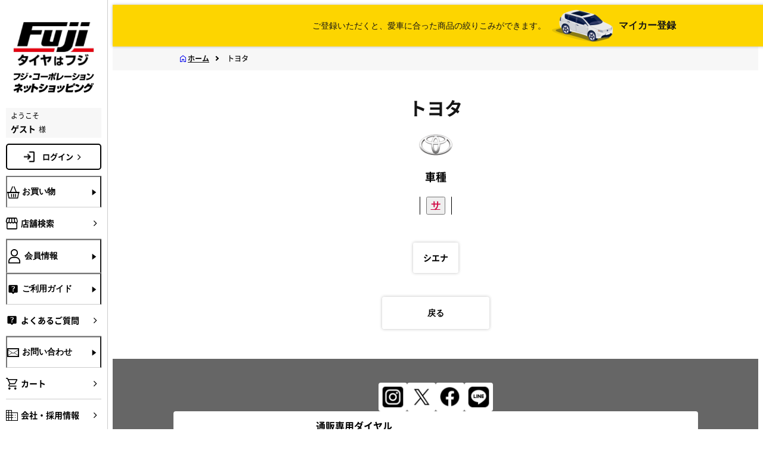

--- FILE ---
content_type: text/html;charset=UTF-8
request_url: https://www.fujicorporation.com/shop/car-list/46
body_size: 35240
content:
<!DOCTYPE html>
<html lang="ja">

<head>
  <!-- <title>トヨタの車種一覧 | フジ・コーポレーション</title> -->
  <title>トヨタの車種一覧｜フジ・コーポレーション</title>
  <meta http-equiv="X-UA-Compatible" content="IE=edge">
  <meta charset="UTF-8">
  <meta name="viewport" content="width=device-width, initial-scale=1.0, minimum-scale=1.0, maximum-scale=1.0">
  <meta name="description" content="タイヤホイールセットならフジにおまかせ。新作ホイール続々入荷中。ワーク、レイズ、ウェッズ、ＢＢＳ、ヨコハマ、ダンロップ、ブリヂストン、スタッドレスタイヤ、カー用品も豊富に取り揃えております。タイヤはフジ">
  <meta name="keywords" content="keywordを記入して下さい">
  <meta name="twitter:card" content="summary_large_image">
  <meta name="twitter:site" content="@fuji_tire">
  <meta name="twitter:title" content="フジ・コーポレーション">
  <meta name="twitter:description" content="タイヤホイールセットならフジにおまかせ。新作ホイール続々入荷中。ワーク、レイズ、ウェッズ、ＢＢＳ、ヨコハマ、ダンロップ、ブリヂストン、スタッドレスタイヤ、カー用品も豊富に取り揃えております。タイヤはフジ">
  <meta name="twitter:image" content="https://fujicorporation.il07.com/ogp.jpg">
  <meta property="og:title" content="フジ・コーポレーション">
  <meta property="og:site_name" content="フジ・コーポレーション通販サイト">
  <meta property="og:type" content="website">
  <meta property="og:locale" content="ja_JP">
  <meta property="og:image" content="https://fujicorporation.il07.com/ogp.jpg">
  <meta property="og:description" content="タイヤホイールセットならフジにおまかせ。新作ホイール続々入荷中。ワーク、レイズ、ウェッズ、ＢＢＳ、ヨコハマ、ダンロップ、ブリヂストン、スタッドレスタイヤ、カー用品も豊富に取り揃えております。タイヤはフジ">
  <meta property="og:url" content="">
  <link rel="icon" href="/favicon.ico">
    <meta charset="UTF-8">
  <meta name="viewport" content="width=device-width">
  <meta name="format-detection" content="telephone=no">

  <link href="/BASE/asset/vender/owlcarousel/assets/owl.carousel.min.css" rel="stylesheet">
  <link href="/BASE/asset/vender/owlcarousel/assets/owl.theme.default.min.css" rel="stylesheet">
  <link href="/BASE/asset/vender/magnific-popup.min.css" rel="stylesheet">

  <!-- <link rel="stylesheet" href="/PC/asset/css/style-sp.min.css?20200622"> -->
  <!-- <link rel="stylesheet" href="/PC/asset/css/style-ext-sp.css?20230120"> -->

<link href="/PC/ja/asset/css/nw/common.css?20240709" rel="stylesheet" crossorigin="">
<link href="/PC/ja/asset/css/nw/critical.css?20240711" rel="stylesheet" crossorigin="">
<link href="/PC/ja/asset/css/nw/main.css?20250219" rel="stylesheet" crossorigin="">
<link href="/PC/ja/asset/css/nw/selectCar.css" rel="stylesheet" crossorigin="">
<link href="/PC/ja/asset/css/nw/selectPopupCar.css" rel="stylesheet" crossorigin="">
<link href="/PC/ja/asset/css/nw/menuCommon.css" rel="stylesheet" crossorigin="">
<link href="/PC/ja/asset/css/nw/header.css" rel="stylesheet" crossorigin="">

<link href="/PC/ja/asset/css/nw/businesshours.css" rel="stylesheet" crossorigin="">
  
</head>

<body>
  <div class="layout l-main page--sub">
    <script>
  var contextPath = "/shop";
  var contextPathPrefix = "";
  var customerNoHashed = "";
  var isJa = true;
  var isPC = true;
  var isPartsList = false;
</script>


  <!--▼GTM引継ぎ用　データレイヤー変数▼-->
<script type="text/javascript">
window.dataLayer = window.dataLayer || [];
dataLayer.push({
'layer_member_name': '',
'layer_amount': __%total%__,
'layer_other1': __%order_id%__,
'layer_other2': __%subtotal_exclude_tax%__,
'layer_other3': '',
'layer_other4': '',
'layer_other5': '',
});
</script>
<!--▲GTM引継ぎ用　データレイヤー変数▲-->

<!--▼202406 Fuji Google Tag Manager▼-->
<!-- Google Tag Manager -->
<script>(function(w,d,s,l,i){w[l]=w[l]||[];w[l].push({'gtm.start':
new Date().getTime(),event:'gtm.js'});var f=d.getElementsByTagName(s)[0],
j=d.createElement(s),dl=l!='dataLayer'?'&l='+l:'';j.async=true;j.src=
'https://www.googletagmanager.com/gtm.js?id='+i+dl;f.parentNode.insertBefore(j,f);
})(window,document,'script','dataLayer','GTM-NWLZQ7N');</script>
<!-- End Google Tag Manager -->
<!--ADエビス 計測-->
<!-- EBiS tag version4.10 start -->
<script type="text/javascript">
    (function(a,d,e,b,i,s){ window[i]=window[i]||[];var f=function(a,d,e,b,i,s){
        var o=a.getElementsByTagName(d)[0],h=a.createElement(d),t='text/javascript';
        h.type=t;h.async=e;h.onload=function(){ window[i].init(
            { argument:s, auto:true }
        );};h._p=o;return h;},h=f(a,d,e,b,i,s),l='//taj',j=b+s+'/cmt.js';h.src=l+'1.'+j;
        h._p.parentNode.insertBefore(h,h._p);h.onerror=function(k){k=f(a,d,e,b,i,s);
        k.src=l+'2.'+j;k._p.parentNode.insertBefore(k,k._p);};
    })(document,'script',true,'ebis.ne.jp/','ebis','qcN5uVbU');
</script>
<!-- EBiS tag end -->
<!--ADエビス 計測ここまで-->
<!-- Google Tag Manager (noscript) -->
<noscript><iframe src="https://www.googletagmanager.com/ns.html?id=GTM-NWLZQ7N" height="0" width="0" style="display:none;visibility:hidden"></iframe></noscript>
<!-- End Google Tag Manager (noscript) -->
<!--▲202406 Fuji Google Tag Manager▲-->

<!--ｱﾌﾘｴｲﾄﾀｸﾞ-->

<!--新-->
<script>
if (!window.afblpcvLpConf) {
  window.afblpcvLpConf = [];
}
window.afblpcvLpConf.push({
  siteId: "fcd9f192"
});
</script>
<script src="https://t.afi-b.com/jslib/lpcv.js?cid=fcd9f192&pid=L11881i" async="async"></script>
<!--新-->

<script type="text/javascript">
(function(callback){
var script = document.createElement("script");
script.type = "text/javascript";
script.src = "https://www.rentracks.jp/js/itp/rt.track.js?t=" + (new Date()).getTime();
if ( script.readyState ) {
script.onreadystatechange = function() {
if ( script.readyState === "loaded" || script.readyState === "complete" ) {
script.onreadystatechange = null;
callback();
}
};
} else {
script.onload = function() {
callback();
};
}
document.getElementsByTagName("head")[0].appendChild(script);
}(function(){}));
</script>

<!--ｱﾌﾘｴｲﾄﾀｸﾞここまで-->

<!-- facebookタグここから -->

<div id="fb-root"></div>
<script>(function(d, s, id) {
  var js, fjs = d.getElementsByTagName(s)[0];
  if (d.getElementById(id)) return;
  js = d.createElement(s); js.id = id;
  if (isJa) {
    js.src = "//connect.facebook.net/ja_JP/sdk.js#xfbml=1&version=v2.4";
  } else {
    js.src = "//connect.facebook.net/en_US/sdk.js#xfbml=1&version=v2.4";  
  }
  fjs.parentNode.insertBefore(js, fjs);
}(document, 'script', 'facebook-jssdk'));</script>

<!-- facebookタグここまで -->
<!-- Twitter conversion tracking base code -->
<script>
!function(e,t,n,s,u,a){e.twq||(s=e.twq=function(){s.exe?s.exe.apply(s,arguments):s.queue.push(arguments);
},s.version='1.1',s.queue=[],u=t.createElement(n),u.async=!0,u.src='https://static.ads-twitter.com/uwt.js',
a=t.getElementsByTagName(n)[0],a.parentNode.insertBefore(u,a))}(window,document,'script');
twq('config','oh083');
</script>
<!-- End Twitter conversion tracking base code -->
<!-- Twitter conversion tracking event code -->
<script type="text/javascript">
  // Insert Twitter Event ID
  twq('event', 'tw-oh083-oh0dj', {
    conversion_id: null, // use this to pass a unique ID for the conversion event for deduplication (e.g. order id '1a2b3c')
    email_address: null // use this to pass a user’s email address
  });
</script>
<!-- End Twitter conversion tracking event code -->



<header id="header" class="l-main__header js-header">
  <div class="header__inner">
    <p class="header__user">ようこそ 
    ゲスト 様
    
    
    </p>
    <nav class="header__nav" aria-label="header-menu"><a href="/shop/" class="header__logo"><img src="/PC/ja/asset/img/nw/logo.jpg" alt="ロゴ"></a>
	<a href="/shop/" class="header__logo__txt"><img src="/PC/ja/asset/img/nw/online_shopping.jpg" alt="フジコーポレーション ネットショッピング"></a>
      <ul class="header__nav-list">
        <li><a class="link -sp-header" href="/shop/sc/shop/index.html" id="side_menu_tenpo"><i class="link__icon icon -size-24 -shop" aria-hidden="true"></i></a></li>
	
	        
		<li><a href="/shop/customer/login.aspx" class="link -sp-header"><i class="link__icon icon -size-24 -user" aria-hidden="true"></i></a></li>
		<li><a href="/shop/cart/cart.aspx" class="link -sp-header -cart" id="side_menu_cart"><i class="link__icon icon -size-24 -cart" aria-hidden="true"></i><span class="link__count" style="display: none;"></span></a></li>	
	
        <li><button class="header__toggle js-sp-menu-toggle"><span></span><span></span><span></span></button></li>
      </ul>
    </nav>
  </div>
</header>
    <div>
<div class="l-main__sp-menu">
<nav class="sp-menu" aria-label="sp-menu">
<ul class="sp-menu__list">
<li class="sp-menu__item"><button class="link -sp-menu js-accordion-open" data-target="sp-menu-0"><i class="link__icon icon -size-24 -basket" aria-hidden="true"></i><span>お買い物</span><i class="icon -plus -size-24" aria-hidden="true"></i></button>
<ul class="sp-menu__subs inline-links -shopping" data-accordion="sp-menu-0">
<li class="-block">
<ul class="inline-links">
<li><a id="tiresAndWheelsMenuButtonSP" class="link -sub-sp-menu" href="javascript:void(0)"><i class="link__icon icon -size-24 -undefined" aria-hidden="true"></i><span>タイヤ・ホイールセット</span><i class="icon -right -size-20" aria-hidden="true"></i></a></li>
<li><a id="tiresMenuButtonSP" class="link -sub-sp-menu" href="javascript:void(0)"><i class="link__icon icon -size-24 -undefined" aria-hidden="true"></i><span>タイヤ単品</span><i class="icon -right -size-20" aria-hidden="true"></i></a></li>
<li><a id="wheelsMenuButtonSP" class="link -sub-sp-menu" href="javascript:void(0)"><i class="link__icon icon -size-24 -undefined" aria-hidden="true"></i><span>ホイール単品</span><i class="icon -right -size-20" aria-hidden="true"></i></a></li>
</ul>
</li>
<li class="-block">
<div class="link -sp-menu -px-0"><span>イメージから探す</span></div>
<ul class="banners -flex -drawer -in-sp-menu -mt-0">
<li class="banners__item -in-sp-menu"><a href="/shop/fitting/fitting.aspx" class="button -fitting-dressup"><img src="/PC/ja/asset/img/nw/fitting.jpg" class="banners__button-icon" alt="" aria-hidden="true"><span class="banners__button-title">ホイール<br>フィッティングルーム</span></a>
<p class="banners__button-desc -in-sp-menu">装着シミュレーションで自分の車にホイールを装着したイメージを見てみよう！</p>
</li>
<li class="banners__item -in-sp-menu"><a href="/shop/contributeimage/contributeimage.aspx" class="button -fitting-dressup"><img src="/PC/ja/asset/img/nw/dressup.jpg" class="banners__button-icon" alt="" aria-hidden="true"><span class="banners__button-title">マイカー<br>ドレスアップフォト</span></a>
<p class="banners__button-desc -in-sp-menu">お客様の投稿画像を参考にお好みの商品を探そう！</p>
</li>
</ul>
</li>
<li class="-block">
<div class="link -sp-menu -px-0"><span>カテゴリから探す</span></div>
<ul class="inline-links">
<li><a href="/shop/summer-tire" class="link -sub-sp-menu"><span>サマータイヤ</span><i class="icon -right -size-20" aria-hidden="true"></i></a></li>
<li><a href="/shop/studless-tire" class="link -sub-sp-menu"><span>スタッドレスタイヤ</span><i class="icon -right -size-20" aria-hidden="true"></i></a></li>
<li><a href="/shop/wheel" class="link -sub-sp-menu"><span>ホイール</span><i class="icon -right -size-20" aria-hidden="true"></i></a></li>
<li><a href="/shop/sc/feature/parts.html" class="link -sub-sp-menu"><span>カーパーツなど</span><i class="icon -right -size-20" aria-hidden="true"></i></a></li>
</ul>
<div class="top__btn-wine menue__btn-wine"><a href="/shop/liquor_foods" class="-wine button"> <img class="-wine wine_2" src="/PC/ja/asset/img/nw/lf.jpg" alt="wine">
<p class="top__btn-wine-title">WINE SHOP FUJI　<br class="only-sp">飲料・食品</p>
</a></div>
</li>
</ul>
</li>
<li class="sp-menu__item"><a href="/shop/sc/shop/index.html" class="link -sp-menu" id="side_menu_tenpo"><i class="link__icon icon -size-24 -shop" aria-hidden="true"></i><span>店舗検索</span><i class="icon -right -size-20" aria-hidden="true"></i></a></li>
<li class="sp-menu__item"><button class="link -sp-menu js-accordion-open" data-target="sp-menu-2"><i class="link__icon icon -size-24 -user" aria-hidden="true"></i><span>会員情報</span><i class="icon -plus -size-24" aria-hidden="true"></i></button>


<ul class="sp-menu__subs inline-links" data-accordion="sp-menu-2">
<li><a href="/shop/customer/login.aspx" class="link -sub-sp-menu"><i class="link__icon icon -size-24 -undefined" aria-hidden="true"></i><span>ログイン</span><i class="icon -right -size-20" aria-hidden="true"></i></a></li>
<li><a href="/shop/customer/entry.aspx" class="link -sub-sp-menu"><i class="link__icon icon -size-24 -undefined" aria-hidden="true"></i><span>新規会員登録</span><i class="icon -right -size-20" aria-hidden="true"></i></a></li>
</ul>

</li>
<li class="sp-menu__item"><button class="link -sp-menu js-accordion-open" data-target="sp-menu-3"><i class="link__icon icon -size-24 -question" aria-hidden="true"></i><span>ご利用ガイド</span><i class="icon -plus -size-24" aria-hidden="true"></i></button>
<ul class="sp-menu__subs inline-links" data-accordion="sp-menu-3">
<li><a href="/shop/sc/guide/order/payment.html" class="link -sub-sp-menu"><i class="link__icon icon -size-24 -undefined" aria-hidden="true"></i><span>ご注文方法・お支払方法</span><i class="icon -right -size-20" aria-hidden="true"></i></a></li>
<li><a href="/shop/sc/guide/order/payment.html" class="link -sub-sp-menu"><i class="link__icon icon -size-24 -undefined" aria-hidden="true"></i><span>特定商品取引法による表記</span><i class="icon -right -size-20" aria-hidden="true"></i></a></li>
<li><a href="/shop/sc/guide/order/flow.html" class="link -sub-sp-menu"><i class="link__icon icon -size-24 -undefined" aria-hidden="true"></i><span>ご注文からお届けまで</span><i class="icon -right -size-20" aria-hidden="true"></i></a></li>
<li><a href="/shop/sc/guide/order/souryo.html" class="link -sub-sp-menu"><i class="link__icon icon -size-24 -undefined" aria-hidden="true"></i><span>送料・代引き手数料</span><i class="icon -right -size-20" aria-hidden="true"></i></a></li>
<li><a href="/shop/sc/guide/order/kaigaihaisou.html" class="link -sub-sp-menu"><i class="link__icon icon -size-24 -undefined" aria-hidden="true"></i><span>国外配送について</span><i class="icon -right -size-20" aria-hidden="true"></i></a></li>
<li><a href="/shop/sc/guide/order/convenience.html" class="link -sub-sp-menu"><i class="link__icon icon -size-24 -undefined" aria-hidden="true"></i><span>コンビニ決済サービスのご案内</span><i class="icon -right -size-20" aria-hidden="true"></i></a></li>
<li><a href="/shop/sc/guide/order/rakuten_id.html" class="link -sub-sp-menu"><i class="link__icon icon -size-24 -undefined" aria-hidden="true"></i><span>R-PAY(楽天ペイ)について</span><i class="icon -right -size-20" aria-hidden="true"></i></a></li>
<!--<li><a class="link -sub-sp-menu" href="/shop/sc/guide/order/np_deferred_payment.html"><i class="link__icon icon -size-24 -undefined" aria-hidden="true"></i><span>後払い決済のご案内</span><i class="icon -right -size-20" aria-hidden="true"></i></a></li>-->
<li><a class="link -sub-sp-menu" href=""><i class="link__icon icon -size-24 -undefined" aria-hidden="true"></i><span>アトカラのご案内</span><i class="icon -right -size-20" aria-hidden="true"></i></a></li>
<li><a href="/shop/sc/guide/order/waketara.html" class="link -sub-sp-menu"><i class="link__icon icon -size-24 -undefined" aria-hidden="true"></i><span>ワケタラのご案内</span><i class="icon -right -size-20" aria-hidden="true"></i></a></li>
<li><a href="/shop/sc/guide/order/receipt.html" class="link -sub-sp-menu"><i class="link__icon icon -size-24 -undefined" aria-hidden="true"></i><span>領収書の発行方法について</span><i class="icon -right -size-20" aria-hidden="true"></i></a></li>
<li><a href="/shop/sc/guide/order/point.html" class="link -sub-sp-menu"><i class="link__icon icon -size-24 -undefined" aria-hidden="true"></i><span>ポイントについて</span><i class="icon -right -size-20" aria-hidden="true"></i></a></li>
<li><a href="/shop/sc/guide/order/offical_app.html" class="link -sub-sp-menu"><i class="link__icon icon -size-24 -undefined" aria-hidden="true"></i><span>公式アプリについて</span><i class="icon -right -size-20" aria-hidden="true"></i></a></li>
<li><a href="/shop/sc/guide/order/tenpo-uketori.html" class="link -sub-sp-menu"><i class="link__icon icon -size-24 -undefined" aria-hidden="true"></i><span>店舗受取りについて</span><i class="icon -right -size-20" aria-hidden="true"></i></a></li>
<li><a href="/shop/sc/guide/order/torituke_service.html" class="link -sub-sp-menu"><i class="link__icon icon -size-24 -undefined" aria-hidden="true"></i><span>取付協力店 タイヤ取付WEB予約について</span><i class="icon -right -size-20" aria-hidden="true"></i></a></li>
<li><a href="/shop/sc/guide/order/usami_torituke.html" class="link -sub-sp-menu"><i class="link__icon icon -size-24 -undefined" aria-hidden="true"></i><span>宇佐美SS取り付けサービスについて
</span><i class="icon -right -size-20" aria-hidden="true"></i></a></li>
<li><a href="/shop/sc/guide/information/index.html" class="link -sub-sp-menu"><i class="link__icon icon -size-24 -undefined" aria-hidden="true"></i><span>タイヤ＆ホイールの基礎知識</span><i class="icon -right -size-20" aria-hidden="true"></i></a></li>
</ul>
</li>
<li class="sp-menu__item"><a href="/shop/sc/guide/information/qa.html" class="link -sp-menu" id="side_menu_yokuaru"><i class="link__icon icon -size-24 -question" aria-hidden="true"></i><span>よくあるご質問</span><i class="icon -right -size-20" aria-hidden="true"></i></a></li>
<li class="sp-menu__item"><button class="link -sp-menu js-accordion-open" data-target="sp-menu-4"><i class="link__icon icon -size-24 -mail" aria-hidden="true"></i><span>お問い合わせ</span><i class="icon -plus -size-24" aria-hidden="true"></i></button>
<ul class="sp-menu__subs inline-links" data-accordion="sp-menu-4">
<li><a class="link -sub-sp-menu" href="http://www.fujicorporation.jp/index.html"><i class="link__icon icon -size-24 -undefined" aria-hidden="true"></i><span>ご注文状況照会</span><i class="icon -right -size-20" aria-hidden="true"></i></a></li>
<li><a href="/shop/sc/guide/siteinfo/contactus.html" class="link -sub-sp-menu"><i class="link__icon icon -size-24 -undefined" aria-hidden="true"></i><span>通販専用ダイヤル</span><i class="icon -right -size-20" aria-hidden="true"></i></a></li>
<!--<li><a class="link -sub-sp-menu" href="/shop/contact/contact.aspx"><i class="link__icon icon -size-24 -undefined" aria-hidden="true"></i><span>お問い合わせフォーム</span><i class="icon -right -size-20" aria-hidden="true"></i></a></li>-->
</ul>
</li>
<!--
<li class="sp-menu__item"><a class="link -sp-menu" href="/shop/contact/contact_ws.aspx" id="side_menu_houjin"><i class="link__icon icon -size-24 -hojin" aria-hidden="true"></i><span>法人のお客さま</span><i class="icon -right -size-20" aria-hidden="true"></i></a></li>
-->
<li class="sp-menu__item"><a href="/company/" class="link -sp-menu" target="_blank" id="side_menu_kaisya"><i class="link__icon icon -size-24 -business" aria-hidden="true"></i><span>会社・採用情報</span><i class="icon -right -size-20" aria-hidden="true"></i></a></li>
</ul>
</nav>
</div>
<div class="l-main__aside js-sidebar">
<aside class="aside">
<div class="aside__inner"><a href="/shop/" class="aside__logo"><img src="/PC/ja/asset/img/nw/logo.jpg" alt="ロゴ"><img src="/PC/ja/asset/img/nw/aside_online_shopping.jpg" alt="フジコーポレーション ネットショッピング"></a><div class="aside__user"><span>ようこそ</span><span class="icon-king-position"><b>ゲスト</b> <font class="icon-font">様</font>
</span>
</div>
<a href="/shop/customer/login.aspx" class="-nav-main-top main-login">ログイン<i class="icon -right -size-20" aria-hidden="true"></i></a>

<nav class="aside__nav" aria-label="aside-nav">
<ul class="aside__main">
<li class="aside__main__item"><button class="link -nav-main js-drawer-toggle" data-target="shop"><i class="link__icon icon -size-20 -basket" aria-hidden="true"></i><span class="link__title">お買い物</span><i class="icon -forward -size-20" aria-hidden="true"></i></button></li>
<li class="aside__main__item"><a href="/shop/sc/shop/index.html" class="link -nav-main" id="side_menu_tenpo"><i class="link__icon icon -size-20 -shop" aria-hidden="true"></i><span class="link__title">店舗検索</span><i class="icon -right -size-20" aria-hidden="true"></i></a></li>
<li class="aside__main__item"><button class="link -nav-main js-drawer-toggle" data-target="user"><i class="link__icon icon -size-20 -user" aria-hidden="true"></i><span class="link__title">会員情報</span><i class="icon -forward -size-20" aria-hidden="true"></i></button></li>
<li class="aside__main__item"><button class="link -nav-main js-drawer-toggle" data-target="help"><i class="link__icon icon -size-20 -question" aria-hidden="true"></i><span class="link__title">ご利用ガイド</span><i class="icon -forward -size-20" aria-hidden="true"></i></button></li>
<li class="aside__main__item"><a href="/shop/sc/guide/information/qa.html" class="link -nav-main" id="side_menu_yokuaru"><i class="link__icon icon -size-20 -question" aria-hidden="true"></i><span class="link__title">よくあるご質問</span><i class="icon -right -size-20" aria-hidden="true"></i></a></li>
<li class="aside__main__item"><button class="link -nav-main js-drawer-toggle" data-target="contact"><i class="link__icon icon -size-20 -mail" aria-hidden="true"></i><span class="link__title">お問い合わせ</span><i class="icon -forward -size-20" aria-hidden="true"></i></button></li>
<li class="aside__main__item"><a href="/shop/cart/cart.aspx" class="link -nav-main" id="side_menu_cart"><i class="link__icon icon -size-20 -cart" aria-hidden="true"></i><span class="link__title">カート<span class="link__cart-num" style="display: none;"></span></span><i class="icon -right -size-20" aria-hidden="true"></i></a></li>
<!--<div m:id="IF:LOGGEDIN" m:echo="false">
<li class="aside__main__item"><a class="link -nav-main" href="/shop/customer/menu.aspx"><span class="link__title">マイページ</span><i class="icon -right -size-20" aria-hidden="true"></i></a></li>
</div>
<div m:id="IF_NOT:LOGGEDIN" m:echo="false">
<li class="aside__main__item"><a class="link -nav-main" href="/shop/customer/login.aspx"><span class="link__title">ログイン</span><i class="icon -right -size-20" aria-hidden="true"></i></a></li>
</div>-->
<!--
<li class="aside__main__item"><a class="link -nav-main" href="/shop/contact/contact_ws.aspx" id="side_menu_houjin"><i class="link__icon icon -size-20 -hojin" aria-hidden="true"></i><span class="link__title">法人のお客さま</span><i class="icon -right -size-20" aria-hidden="true"></i></a></li>
-->
<li class="aside__main__item"><a href="/company/" class="link -nav-main" target="_blank" id="side_menu_kaisya"><i class="link__icon icon -size-20 -business" aria-hidden="true"></i><span class="link__title">会社・採用情報</span><i class="icon -right -size-20" aria-hidden="true"></i></a></li>
</ul>
</nav>
</div>
</aside>
</div>
<div class="l-main__drawer">
<div class="drawer-overlay"></div>
<div class="drawer">
<div class="drawer__inner"><button class="drawer__close js-drawer-close"><i class="icon -close -size-40"></i></button>
<div class="js-drawer" data-drawer="shop">
<div class="drawer__title"><i class="icon -size-20 -basket" aria-hidden="true"></i><span>お買い物</span></div>
<div class="drawer__content">
<ul class="banners -tires-wheels">
<li class="banners__item"><a id="tiresAndWheelsMenuButton" class="banners__item button" href="javascript:void(0)"><span class="banners__icon -tires-and-wheels"></span><span class="banners__text -drawer"><span>タイヤ・<br>ホイール<br>セット</span><i class="icon -right -size-20" aria-hidden="true"></i></span></a></li>
<li class="banners__item"><a id="tiresMenuButton" class="banners__item button" href="javascript:void(0)"><span class="banners__icon -tires"></span><span class="banners__text -drawer"><span>タイヤ<br>単品</span><i class="icon -right -size-20" aria-hidden="true"></i></span></a></li>
<li class="banners__item"><a id="wheelsMenuButton" class="banners__item button" href="javascript:void(0)"><span class="banners__icon -wheels"></span><span class="banners__text -drawer"><span>ホイール<br>単品</span><i class="icon -right -size-20" aria-hidden="true"></i></span></a></li>
</ul>
<div class="drawer__sub-title"><span>イメージから探す</span></div>
<ul class="banners -flex -drawer -mt-0">
<li class="banners__item"><a href="/shop/fitting/fitting.aspx" class="button -fitting-dressup"><img src="/PC/ja/asset/img/nw/fitting.jpg" class="banners__button-icon" alt="" aria-hidden="true"><span class="banners__button-title">ホイール<br>フィッティングルーム</span></a>
<p class="banners__button-desc">装着シミュレーションで自分の車にホイールを装着したイメージを見てみよう！</p>
</li>
<li class="banners__item"><a href="/shop/contributeimage/contributeimage.aspx" class="button -fitting-dressup"><img src="/PC/ja/asset/img/nw/dressup.jpg" class="banners__button-icon" alt="" aria-hidden="true"><span class="banners__button-title">マイカー<br>ドレスアップフォト</span></a>
<p class="banners__button-desc">お客様の投稿画像を参考にお好みの商品を探そう！</p>
</li>
</ul>
<div class="drawer__sub-title"><span>カテゴリから探す</span></div>
<ul class="inline-links">
<li><a href="/shop/summer-tire" class="banners__link link"><span class="banners__link-span">サマータイヤ</span><i class="icon -right -size-20" aria-hidden="true"></i></a></li>
<li><a href="/shop/studless-tire" class="banners__link link"><span class="banners__link-span">スタッドレスタイヤ</span><i class="icon -right -size-20" aria-hidden="true"></i></a></li>
<li><a href="/shop/wheel" class="banners__link link"><span class="banners__link-span">ホイール</span><i class="icon -right -size-20" aria-hidden="true"></i></a></li>
<li><a href="/shop/sc/feature/parts.html" class="banners__link link"><span class="banners__link-span">カーパーツなど</span><i class="icon -right -size-20" aria-hidden="true"></i></a></li>
</ul>
<div class="top__btn-wine menue__btn-wine"><a href="/shop/liquor_foods" class="-wine button"> <img class="-wine wine_2" src="/PC/ja/asset/img/nw/lf.jpg" alt="wine">
<p class="top__btn-wine-title">WINE SHOP FUJI　<br class="only-sp">飲料・食品</p>
</a></div>
</div>
</div>
<div class="js-drawer">
<div class="drawer__title"><i class="icon -size-20 -shop" aria-hidden="true"></i><span>店舗検索</span></div>
<div class="drawer__content">
<ul class="inline-links"></ul>
</div>
</div>
<div class="js-drawer" data-drawer="user">
<div class="drawer__title"><i class="icon -size-20 -user" aria-hidden="true"></i><span>会員情報</span></div>
<div class="drawer__content">


<ul class="inline-links">
<li><a href="/shop/customer/login.aspx" class="link -bold -sub-sp-menu"><i class="link__icon icon -size-24 -undefined" aria-hidden="true"></i><span>ログイン</span><i class="icon -right -size-20" aria-hidden="true"></i></a></li>
<li><a href="/shop/customer/entry.aspx" class="link -bold -sub-sp-menu"><i class="link__icon icon -size-24 -undefined" aria-hidden="true"></i><span>新規会員登録</span><i class="icon -right -size-20" aria-hidden="true"></i></a></li>
</ul>

</div>
</div>
<div class="js-drawer" data-drawer="help">
<div class="drawer__title"><i class="icon -size-20 -question" aria-hidden="true"></i><span>ご利用ガイド</span></div>
<div class="drawer__content">
<ul class="inline-links">
<li><a href="/shop/sc/guide/order/payment.html" class="link -bold -sub-sp-menu"><i class="link__icon icon -size-24 -undefined" aria-hidden="true"></i><span>ご注文方法・お支払方法</span><i class="icon -right -size-20" aria-hidden="true"></i></a></li>
<li><a href="/shop/sc/guide/order/payment.html" class="link -bold -sub-sp-menu"><i class="link__icon icon -size-24 -undefined" aria-hidden="true"></i><span>特定商品取引法による表記</span><i class="icon -right -size-20" aria-hidden="true"></i></a></li>
<li><a href="/shop/sc/guide/order/flow.html" class="link -bold -sub-sp-menu"><i class="link__icon icon -size-24 -undefined" aria-hidden="true"></i><span>ご注文からお届けまで</span><i class="icon -right -size-20" aria-hidden="true"></i></a></li>
<li><a href="/shop/sc/guide/order/souryo.html" class="link -bold -sub-sp-menu"><i class="link__icon icon -size-24 -undefined" aria-hidden="true"></i><span>送料・代引き手数料</span><i class="icon -right -size-20" aria-hidden="true"></i></a></li>
<li><a href="/shop/sc/guide/order/kaigaihaisou.html" class="link -bold -sub-sp-menu"><i class="link__icon icon -size-24 -undefined" aria-hidden="true"></i><span>国外配送について</span><i class="icon -right -size-20" aria-hidden="true"></i></a></li>
<li><a href="/shop/sc/guide/order/convenience.html" class="link -bold -sub-sp-menu"><i class="link__icon icon -size-24 -undefined" aria-hidden="true"></i><span>コンビニ決済サービスのご案内</span><i class="icon -right -size-20" aria-hidden="true"></i></a></li>
<li><a href="/shop/sc/guide/order/rakuten_id.html" class="link -bold -sub-sp-menu"><i class="link__icon icon -size-24 -undefined" aria-hidden="true"></i><span>R-PAY(楽天ペイ)について</span><i class="icon -right -size-20" aria-hidden="true"></i></a></li>
<!-- <li><a class="link -bold -sub-sp-menu" href="/shop/sc/guide/order/np_deferred_payment.html"><i class="link__icon icon -size-24 -undefined" aria-hidden="true"></i><span>後払い決済のご案内</span><i class="icon -right -size-20" aria-hidden="true"></i></a></li>-->
<li><a href="/shop/sc/guide/order/atokara.html" class="link -sub-sp-menu"><i class="link__icon icon -size-24 -undefined" aria-hidden="true"></i><span>アトカラのご案内</span><i class="icon -right -size-20" aria-hidden="true"></i></a></li>
<li><a href="/shop/sc/guide/order/waketara.html" class="link -sub-sp-menu"><i class="link__icon icon -size-24 -undefined" aria-hidden="true"></i><span>ワケタラのご案内</span><i class="icon -right -size-20" aria-hidden="true"></i></a></li>
<li><a href="/shop/sc/guide/order/receipt.html" class="link -bold -sub-sp-menu"><i class="link__icon icon -size-24 -undefined" aria-hidden="true"></i><span>領収書の発行方法について</span><i class="icon -right -size-20" aria-hidden="true"></i></a></li>
<li><a href="/shop/sc/guide/order/point.html" class="link -bold -sub-sp-menu"><i class="link__icon icon -size-24 -undefined" aria-hidden="true"></i><span>ポイントについて</span><i class="icon -right -size-20" aria-hidden="true"></i></a></li>
<li><a href="/shop/sc/guide/order/offical_app.html" class="link -bold -sub-sp-menu"><i class="link__icon icon -size-24 -undefined" aria-hidden="true"></i><span>公式アプリについて</span><i class="icon -right -size-20" aria-hidden="true"></i></a></li>
<li><a href="/shop/sc/guide/order/tenpo-uketori.html" class="link -bold -sub-sp-menu"><i class="link__icon icon -size-24 -undefined" aria-hidden="true"></i><span>店舗受取りについて</span><i class="icon -right -size-20" aria-hidden="true"></i></a></li>
<li><a href="/shop/sc/guide/order/torituke_service.html" class="link -bold -sub-sp-menu"><i class="link__icon icon -size-24 -undefined" aria-hidden="true"></i><span>取付協力店 タイヤ取付WEB予約について</span><i class="icon -right -size-20" aria-hidden="true"></i></a></li>
<li><a href="/shop/sc/guide/order/usami_torituke.html" class="link -bold -sub-sp-menu"><i class="link__icon icon -size-24 -undefined" aria-hidden="true"></i><span>宇佐美SS取り付けサービスについて
</span><i class="icon -right -size-20" aria-hidden="true"></i></a></li>
<li><a href="/shop/sc/guide/information/index.html" class="link -bold -sub-sp-menu"><i class="link__icon icon -size-24 -undefined" aria-hidden="true"></i><span>タイヤ＆ホイールの基礎知識</span><i class="icon -right -size-20" aria-hidden="true"></i></a></li>
</ul>
</div>
</div>
<!--
<div class="js-drawer">
<div class="drawer__title"><i class="icon -size-20 -question" aria-hidden="true"></i><span>よくあるご質問</span></div>
<div class="drawer__content">
<ul class="inline-links"></ul>
</div>
-->
<div class="js-drawer" data-drawer="contact">
<div class="drawer__title"><i class="icon -size-20 -mail" aria-hidden="true"></i><span>お問い合わせ</span></div>
<div class="drawer__content">
<ul class="inline-links">
<li><a class="link -bold -sub-sp-menu" href="http://www.fujicorporation.jp/index.html"><i class="link__icon icon -size-24 -undefined" aria-hidden="true"></i><span>ご注文状況照会</span><i class="icon -right -size-20" aria-hidden="true"></i></a></li>
<li><a href="/shop/sc/guide/siteinfo/contactus.html" class="link -bold -sub-sp-menu"><i class="link__icon icon -size-24 -undefined" aria-hidden="true"></i><span>通販専用ダイヤル</span><i class="icon -right -size-20" aria-hidden="true"></i></a></li>
<!--<li><a class="link -bold -sub-sp-menu" href="/shop/contact/contact.aspx"><i class="link__icon icon -size-24 -undefined" aria-hidden="true"></i><span>お問い合わせフォーム</span><i class="icon -right -size-20" aria-hidden="true"></i></a></li>-->
</ul>
</div>
</div>
<div class="js-drawer">
<div class="drawer__title"><i class="icon -size-20 -undefined" aria-hidden="true"></i><span>カート</span></div>
<div class="drawer__content">
<ul class="inline-links"></ul>
</div>
</div>
<!--
<div class="js-drawer">
<div class="drawer__title"><i class="icon -size-20 -hojin" aria-hidden="true"></i><span>法人のお客さま</span></div>
<div class="drawer__content">
<ul class="inline-links"></ul>
</div>
</div>
-->
<div class="js-drawer">
<div class="drawer__title"><i class="icon -size-20 -business" aria-hidden="true"></i><span>会社・採用情報</span></div>
<div class="drawer__content">
<ul class="inline-links"></ul>
</div>
</div>
</div>
</div>
</div>
</div>
    <div class="l-main__main main">
      <div class="main__inner">
        <div id="top__mycar" class="top__mycar">
  
    <div class="modal__contents">
      <div class="container with-top-page -display-none">
        <button class="top__mycar-btn button">
        <span class="top__mycar-btn-span">ご登録いただくと、愛車に合った商品の絞りこみができます。</span>
        <span class="top__mycar-space"><img src="/PC/ja/asset/img/nw/mycar.png" alt="マイカー"></span>
        <span class="top__mycar-registration">マイカー登録</span></button>
      </div>
      <div class="with-not-top-page -display-none">
        <button class="mycar-btn -yellow button mycar-with-not-top-page-btn with-not-top-page-button">
        <span class="top__mycar-btn-span -non-absolute">ご登録いただくと、愛車に合った<br class="only-sp">商品の絞りこみができます。</span>
        <span class="top__mycar-space -lower"><img src="/PC/ja/asset/img/nw/mycar.png" alt="マイカー"></span>
        <span class="top__mycar-registration">マイカー登録</span>
        </button>
      </div>
    </div>
  
  
  
</div>
<div id="select-car-contents-inc" class="modal common-background-color -display-none">
	<div class="modal__overlay js-select-car-close"></div>
	<div class="modal__inner">
  	<button class="modal__close js-select-car-close">
  	  <i class="icon -close"></i>
  	</button>
  	
    <!-- 検索 -->
    
      <div class="modal__contents">
    	  <div class="layout l-main page--modal"></div>
        
          <div id="select-car-pane">
            <!-- メーカー -->
            <div id="js-select-car-maker" class="modal__inner -maker-select">
              <div class="modal__title">メーカー</div>
              <div class="top__recommend-tabs container tabs js-tabs">
                <div class="top__recommend-mycar">
                  
                    <a href="/shop/customer/login.aspx">
                    <span class="link -underline -include-icon">登録されたマイカーから選択（ログインが必要です）<i class="icon -right -size-20" aria-hidden="true"></i></span>
                  </a>
                  
                  
                </div>
        		    <ul class="tabs__controls top__recommend-tabs-labels">
        		      <li class="tabs__control top__recommend-tab-item"><button class="button -block is-active js-tab-open" data-target="register-domestic">国産車</button></li>
        		      <li class="tabs__control top__recommend-tab-item"><button class="button -block js-tab-open" data-target="register-foreign">輸入車</button></li>
        		    </ul>
        		    <div class="is-active top__tab-content" data-tab="register-domestic">
        		      <div id="select-car-domestic" class="top__tab-content-inner">
                  </div>
        		    </div>
        		    <div class="top__tab-content" data-tab="register-foreign">
        		      <div id="select-car-foreign" class="top__tab-content-inner">
                  </div>
        		    </div>
        		    <p class="top__recommend-tab-bottom">年式・型式・グレードはお客様のお車をご確認頂き、正しい項目をご選択ください。<br>ホイールによっては稀にご装着できない可能性がございます、 適合については事前にご連絡ください。<br>ご注文商品のマッチングにご注意がある場合は弊社よりご連絡させて頂きます。</p>
        		  </div>
        		</div>
            <!-- 車種 -->
        		<div id="js-select-car-car" class="modal__inner js-select-car-tabs -car-name">
                          <div class="modal__title">車種</div>
        		  <ul class="tabs__controls tab-list select-car-name-init"></ul>
        		  <div class="tabs js-tabs flow -car-name select-car-list">
        		  </div>
                          <button class="banners__link button -back" onClick="returnButton('car')"><span>戻る</span></button>
        		</div>
            <!-- 年式/型式 -->
            <div id="js-select-car-category" class="modal__inner -car-detail">
              <div class="modal__title">年式/型式/グレード</div>
              <div class="select-car-detail">
              </div>
              <button class="banners__link button -back" onClick="returnButton('category')"><span>戻る</span></button>
            </div>
          </div>
          <!-- 登録されたマイカ -->
          <div id="my-car-pane" class="modal__inner -car-select">
            
              
              <div class="modal__inner__car-select">
                
                
                  <div class="modal__inner__car-select-detail"><img src="[data-uri]" alt="">
                    <div class="modal__inner__mycar-info -car-select">
                      <p class="modal__inner__lower-no-info">登録なし</p>
                    </div>
                  </div>
                  <a href="/shop/customer/carregist.aspx?detail=1" class="button -car-select">新規登録</a>
                
              </div>
              <div class="modal__inner__car-select">
                
                
                  <div class="modal__inner__car-select-detail"><img src="[data-uri]" alt="">
                    <div class="modal__inner__mycar-info -car-select">
                      <p class="modal__inner__lower-no-info">登録なし</p>
                    </div>
                  </div>
                  <a href="/shop/customer/carregist.aspx?detail=2" class="button -car-select">新規登録</a>
                
              </div>
              <div class="modal__inner__car-select">
                
                
                  <div class="modal__inner__car-select-detail"><img src="[data-uri]" alt="">
                    <div class="modal__inner__mycar-info -car-select">
                      <p class="modal__inner__lower-no-info">登録なし</p>
                    </div>
                  </div>
                  <a href="/shop/customer/carregist.aspx?detail=3" class="button -car-select">新規登録</a>
                
              </div>
            
            <a class="link -underline -modal" href="javascript:void(0)" onclick="onShowSelectCar()">他の車両を選択<i class="icon -right -size-20" aria-hidden="true"></i></a>
          </div>
        
      </div>
    
    
    <!-- 現在マッチング表示 -->
    
  	
    <!-- 現在パーツマッチング表示 -->
    <div id="select-parts-car">
      <div id="select-parts-car-pane">
        <div id="parts-car-maker" class="modal__inner -maker-select">
          <div class="top__recommend-tabs container tabs js-tabs">
            <div class="top__recommend-mycar">
              
                <a href="/shop/customer/login.aspx">
                <span class="link -underline">登録されたマイカーから選択（ログインが必要です）</span>
                <i class="icon -right -size-16" aria-hidden="true"></i>
              </a>
              
              
            </div>
            <ul class="tabs__controls top__recommend-tabs-labels">
              <li class="tabs__control top__recommend-tab-item"><button class="button -block is-active js-tab-open" data-target="register-domestic">国産車</button></li>
              <li class="tabs__control top__recommend-tab-item"><button class="button -block js-tab-open" data-target="register-foreign">輸入車</button></li>
            </ul>
            <div class="is-active top__tab-content" data-tab="register-domestic">
              <div id="select-car-domestic" class="top__tab-content-inner">
              </div>
            </div>
            <div class="top__tab-content" data-tab="register-foreign">
              <div id="select-car-foreign" class="top__tab-content-inner">
              </div>
            </div>
            <p class="top__recommend-tab-bottom">年式・型式・グレードはお客様のお車をご確認頂き、正しい項目をご選択ください。<br>ホイールによっては稀にご装着できない可能性がございます、 適合については事前にご連絡ください。<br>ご注文商品のマッチングにご注意がある場合は弊社よりご連絡させて頂きます。</p>
          </div>
        </div>
        <div id="parts-car-car" class="modal__inner js-select-car-tabs -car-name">
          <ul class="tabs__controls tab-list select-car-name-init"></ul>
          <div class="tabs js-tabs flow -car-name select-car-list">
          </div>
          <p class="top__recommend-tab-bottom">パーツ選択操作によりタイヤ・ホイール商品に対応しない年式/型式/グレードが選択されました。<br>お車の年式/型式/グレードを改めてお選びください。</p>
        </div>
        <div id="parts-car-category" class="modal__inner -car-detail">
        <div class="select-car-detail">
        </div>
      </div>
      </div>
      <!-- 登録されたマイカ -->
      <div id="my-car-pane" class="modal__inner -car-select">
        
          
          <div class="modal__inner__car-select">
            
            
              <div class="modal__inner__car-select-detail"><img src="[data-uri]" alt="">
                <div class="modal__inner__mycar-info -car-select">
                  <p class="modal__inner__lower-no-info">登録なし</p>
                </div>
              </div>
              <a href="/shop/customer/carregist.aspx?detail=1" class="button -car-select">新規登録</a>
            
          </div>
          <div class="modal__inner__car-select">
            
            
              <div class="modal__inner__car-select-detail"><img src="[data-uri]" alt="">
                <div class="modal__inner__mycar-info -car-select">
                  <p class="modal__inner__lower-no-info">登録なし</p>
                </div>
              </div>
              <a href="/shop/customer/carregist.aspx?detail=2" class="button -car-select">新規登録</a>
            
          </div>
          <div class="modal__inner__car-select">
            
            
              <div class="modal__inner__car-select-detail"><img src="[data-uri]" alt="">
                <div class="modal__inner__mycar-info -car-select">
                  <p class="modal__inner__lower-no-info">登録なし</p>
                </div>
              </div>
              <a href="/shop/customer/carregist.aspx?detail=3" class="button -car-select">新規登録</a>
            
          </div>
        
        <a class="link -underline -modal" href="javascript:void(0)" onclick="onShowSelectCar()">他の車両を選択<i class="icon -right -size-20" aria-hidden="true"></i></a>
      </div>
    </div>
  </div>
  <script>
      var isPartsCar = false;
  </script>
  
  
  <div>
    <script>
      $myCarPane = document.getElementById("my-car-pane");
      if($myCarPane) $myCarPane.style.display = 'none';
    </script>
  </div>
</div>
        <ul class="breadcrumb">
          <li class="breadcrumb__item"><a href="/shop/" class="breadcrumb__link"><i class="icon -home"></i><span class="breadcrumb__title">ホーム</span></a></li>
          <li class="breadcrumb__item">
            <div class="breadcrumb__link"><span class="breadcrumb__title">トヨタ</span></div>
          </li>
        </ul>
        
        <div>
          <div>
            <div class="car-type container -list">
              <div>
                <h1 class="car-type__maker-name">トヨタ</h1>
                <h1 class="car-type__maker-name"><img src="/BASE/asset/img/logo/car_maker_46.png" alt="トヨタ" class="car-type__maker-logo"></h1>
              </div>
              <div class="tabs js-tabs flow -car-name">
                <div class="modal__title -small">車種</div>
                <ul class="tabs__controls tab-list flow__car-name-init">
                </ul>
                <div class="car-select-list"></div>
              </div>
              <button class="button -back" onclick="backtop()">
                <span>戻る</span>
              </button>
            </div>
          </div>
        </div>
      </div>
      <div class="l-main__footer">
        <a class="to_top js-toTop-btn"><img src="[data-uri]" alt=""></a>
        <a class="to_top js-toTop-btn top__hidden-target"><img src="[data-uri]" alt=""></a>
<div class="loader">
  <div class="loader-inner"><img src="/PC/ja/asset/img/nw/tire-loading.png" class="car__body" alt=""></div>
</div>
<footer class="footer top__hidden-target">
  <div class="footer__contact">
    <ul class="footer__contact__sns">
      <li class="footer__contact__sns-item"><a class="footer__contact__sns-link" href="https://www.instagram.com/fujicorporation/" target="_blank"><img src="[data-uri]" alt="instagram"></a></li>
      <li class="footer__contact__sns-item"><a class="footer__contact__sns-link" href="https://twitter.com/fuji_tire" target="_blank"><img src="[data-uri]" alt="x"></a></li>
      <li class="footer__contact__sns-item"><a class="footer__contact__sns-link" href="https://www.facebook.com/fujicorporation/" target="_blank"><img src="[data-uri]" alt="facebook"></a></li>
      <li class="footer__contact__sns-item"><a class="footer__contact__sns-link" href="https://line.me/R/ti/p/%40kfl0668f" target="_blank"><img src="[data-uri]" alt="line"></a></li>
    </ul>
    <div class="footer__contact__info container">
      <div class="footer__contact__info-inner"><span class="footer__contact__info-text">通販専用ダイヤル</span>
        <div class="footer__contact__info-detail"><span class="footer__contact__info-tel"><img src="[data-uri]" alt="電話アイコン"><a href="tel:0120195205">0120-195-205</a></span>
		<span class="footer__contact__info-time">受付時間:<span class="businesshours"></span></span>
		</div>
      </div>
    </div>
  </div>
  <div class="footer__main">
    <div class="footer__inner">
      <div class="footer__info">
        <ul class="footer__nav">
          <li class="footer__nav-item"><a href="/shop/sc/guide/order/shoppinglaw.html" class="link -nav-footer"><span>特定商取引法に基づく表記</span><i class="icon -right -size-16"></i></a></li>
          <li class="footer__nav-item"><a href="/shop/sc/guide/siteinfo/policy.html" class="link -nav-footer"><span>個人情報保護方針について</span><i class="icon -right -size-16"></i></a></li>
          <li class="footer__nav-item"><a href="/shop/sc/guide/siteinfo/index.html" class="link -nav-footer"><span>当サイトのご利用について</span><i class="icon -right -size-16"></i></a></li>
          <li class="footer__nav-item"><a href="/shop/sc/guide/information/qa.html" class="link -nav-footer"><span>よくあるご質問</span><i class="icon -right -size-16"></i></a></li>
          <li class="footer__nav-item"><a class="link -nav-footer" href="https://www.fujicorporation.com/company/"><span>会社情報</span><i class="icon -right -size-16"></i></a></li>
          <li class="footer__nav-item"><a href="/shop/sc/feature/company_movie.html" class="link -nav-footer"><span>動画でわかるフジ・コーポレーション</span><i class="icon -right -size-16"></i></a></li>
        </ul>
        <ul class="footer__licenses">
          <li class="footer__licenses-item"><img src="/PC/ja/asset/img/nw/jawa.jpg" class="-jawa" alt="jawaライセンス" width="88" height="56"></li>
          <li class="footer__licenses-item"><img src="/PC/ja/asset/img/nw/tftc.jpg" class="-tftc" alt="tftcライセンス" width="70" height="58"></li>
          <li class="footer__licenses-item">
            <div id="ss_gmo_globalsign_secured_site_seal" oncontextmenu="return false;" style="width:100px; height:50px"><img id="ss_gmo_globalsign_img" src="[data-uri]" alt="" onclick="ss_open_profile()" style="cursor:pointer; border:0; width:100%"></div>
            <script>
              window.addEventListener('load', () => {
                let s = document.createElement("script");
                s.src = "https://seal.atlas.globalsign.com/gss/one/seal?image=seal_115-57_en.png";
                document.body.appendChild(s);
              });

            </script>
          </li>
        </ul>
        <p class="footer__copyright">Copyright &copy; 2024 Fuji Corporation, Ltd. All rights reserved.</p>
      </div>
    </div>
  </div>
</footer>
<iframe src="/shop/api/keep-session.aspx?}" style="border:none;margin:0;padding:0;width:1px;height:1px"></iframe>
          <script src="/BASE/asset/vender/jquery.min.js" type="text/javascript"></script>
  <script src="/BASE/asset/vender/owlcarousel/owl.carousel.min.js" type="text/javascript"></script>
  <script src="/BASE/asset/vender/jquery.magnific-popup.min.js" type="text/javascript"></script>
  <script src="/BASE/asset/vender/vue.min.js" type="text/javascript"></script>

  <script src="/BASE/asset/js/car-selectors.js?20210916" type="text/javascript"></script>
  <!--<script type="text/javascript" src="/BASE/asset/js/car-selectors-for-set.js?20210916"></script>-->
  <script src="/BASE/asset/js/popup.js?20200828" type="text/javascript"></script>

  <!--<script type="text/javascript" src="/PC/asset/js/carousel.js?20180208"></script>-->
  <script src="/BASE/asset/js/common-tabs.js?20170913" type="text/javascript"></script>
  <script src="/BASE/asset/js/tire-wizard.js?20171208" type="text/javascript"></script>
  <script src="/BASE/asset/js/tiresize-filter.js?20240806" type="text/javascript"></script>
  <script src="/BASE/asset/js/common.js?20240723" type="text/javascript"></script>
  <script src="/BASE/asset/js/static-category-top.js?20170913" type="text/javascript"></script>
  <script src="/BASE/asset/js/static-faq.js?20170913" type="text/javascript"></script>
  <script src="/BASE/asset/js/static-shop-detail.js?20170913" type="text/javascript"></script>
  <script src="/BASE/asset/js/static-shop-top.js?20170913" type="text/javascript"></script>
  <script src="/BASE/asset/js/ext.js?20220802" type="text/javascript"></script>
  <!--<script type="text/javascript" src="/PC/asset/js/ext-pc.js?20180123"></script>-->

  <script src="/PC/ja/asset/js/nw/modulepreload-polyfill.js" type="text/javascript"></script>
  <script src="/PC/ja/asset/js/nw/menuCommon.js" type="text/javascript" crossorigin=""></script>
  <script src="/PC/ja/asset/js/nw/common.js?20240709" type="text/javascript"></script>
      </div>
      <script src="/PC/ja/asset/js/nw/carlist.js" type="text/javascript" crossorigin=""></script>
    </div>
  </div>
  <div class="sns-share js-sns-share-dialog">
    <div class="sns-share__overlay js-sns-share-close"></div>
    <div class="sns-share__inner">
      <div class="sns-share__content">
        <ul class="sns-share__btns">
          <li><button class="sns-share__btn js-clipboard"><img src="[data-uri]" alt="リンクをコピー"><span class="sns-share__title">コピー</span></button></li>
          <li><a class="sns-share__btn" href="https://twitter.com/share?url=" target="_blank" rel="nofollow noopener noreferrer"><img src="[data-uri]" alt="sns-x"></a></li>
          <li><a class="sns-share__btn" href="http://www.facebook.com/share.php?u=" target="_blank" rel="nofollow noopener noreferrer"><img src="[data-uri]" alt="facebook"></a></li>
          <li><a class="sns-share__btn" href="https://social-plugins.line.me/lineit/share?url=" target="_blank" rel="nofollow noopener noreferrer"><img src="[data-uri]" alt="line"></a></li>
          <li><a class="sns-share__btn" href="https://www.pinterest.com/pin/create/button/?url=" target="_blank" rel="nofollow noopener noreferrer"><img src="[data-uri]" alt="pinterest"></a></li>
        </ul>
      </div>
      <div class="sns-share__footer"><button class="button link sns-share__close js-sns-share-close"><i class="icon -close"></i></button></div>
    </div>
  </div>
  <script src="/PC/ja/asset/js/nw/selected-car.js" type="text/javascript" crossorigin=""></script>
</body>
</html>

--- FILE ---
content_type: text/html; charset=shift_jis
request_url: https://www.fujicorporation.com/shop/api/keep-session.aspx?}
body_size: 130
content:
<div></div>


--- FILE ---
content_type: text/css
request_url: https://www.fujicorporation.com/PC/ja/asset/css/nw/critical.css?20240711
body_size: 3218
content:
*:where(:not(iframe, canvas, img, video, svg, svg *, symbol *)) {
  all: unset;
  display: revert;
}

*,
*::before,
*::after {
  -webkit-box-sizing: border-box;
  box-sizing: border-box;
}

a,
button {
  cursor: pointer;
}

a:focus-visible,
button:focus-visible {
  outline: 1px solid var(--clr-prime);
}

b {
  font-weight: 700;
}

ol,
ul,
menu {
  list-style: none;
  padding: 0;
  margin: 0;
}

img {
  max-width: 100%;
}

table {
  border-collapse: collapse;
}

textarea {
  white-space: revert;
}

meter {
  -webkit-appearance: revert;
  -moz-appearance: revert;
  appearance: revert;
}

::-webkit-input-placeholder {
  color: unset;
}

::-moz-placeholder {
  color: unset;
}

:-ms-input-placeholder {
  color: unset;
}

::-ms-input-placeholder {
  color: unset;
}

::placeholder {
  color: unset;
}

:where([hidden]) {
  display: none;
}

:where([contenteditable]) {
  -moz-user-modify: read-write;
  -webkit-user-modify: read-write;
  overflow-wrap: break-word;
  -webkit-line-break: after-white-space;
  line-break: after-white-space;
}

:where([draggable=true]) {
  -webkit-user-drag: element;
}

h1 {
  font-size: 2em;
  margin: 0.67em 0;
}

h2 {
  font-size: 1.5em;
  margin: 0.75em 0;
}

h3 {
  font-size: 1.17em;
  margin: 0.83em 0;
}

h5 {
  font-size: 0.83em;
  margin: 1.5em 0;
}

h6 {
  font-size: 0.75em;
  margin: 1.67em 0;
}

h1,
h2,
h3,
h4,
h5,
h6 {
  font-weight: bolder;
}

:root {
  --clr-prime: #d1003f;
  --clr-second: #fdd500;
  --clr-gray: #f1f1f1;
  --clr-gray-lightest: #f7f7f7;
  --clr-gray-lighter: #e7e7e7;
  --clr-gray-light: #cccccc;
  --clr-gray-mid: #999999;
  --clr-gray-dark: #666666;
  --clr-third-black: #555;
  --clr-second-black: #333;
  --clr-gray-darker: #151515;
  --clr-white: #fff;
  --clr-black: #000;
  --clr-important: #ff0000;
  --clr-tag-blue: #1877f2;
  --clr-tag-green: #00a73c;
  --clr-favorite: #ff422d;
  --fs-sm: 0.75em;
  --fs-md: 1em;
  --fs-lg: 1.5em;
  --ff-default: sans-serif;
  --ff-en: sans-serif;
  --ff-ja: sans-serif;
}

html {
  font-family: var(--ff-default);
  font-size: var(--fs-md);
  font-display: swap;
}

body {
  --clr-bg: var(--clr-white);
  --clr-text: var(--clr-black);
  --clr-border: var(--clr-gray-light);
  font-family: "Noto Sans JP", sans-serif;
  background-color: var(--clr-bg);
  color: var(--clr-text);
  line-height: 1.6;
  position: relative;
}

body::before {
  content: "";
  display: block;
  height: 100svh;
  background-color: var(--clr-white);
  position: absolute;
  top: 0;
  left: 0;
  width: 100%;
  z-index: 99999;
  opacity: 1;
  -webkit-transition: opacity 0.5s ease;
  transition: opacity 0.5s ease;
}

body.is-loaded::before {
  opacity: 0;
  pointer-events: none;
}

body.is-drawer-open {
  overflow: hidden;
}

body.is-drawer-open .l-main__drawer {
  z-index: 3;
}

a {
  text-decoration: none;
  word-wrap: break-word;
  overflow-wrap: break-word;
  word-break: break-all;
}

img {
  width: 100%;
  height: auto;
  -o-object-fit: contain;
  object-fit: contain;
}

a,
button {
  -webkit-transition: 0.2s ease;
  transition: 0.2s ease;
}

.section{width: 100%;}

.only-pc {
  display: block;
}

@media (max-width: 1020px) {
  .only-pc {
    display: none;
  }
}

.only-sp {
  display: none;
}

@media (max-width: 1020px) {
  .only-sp {
    display: block;
  }
}

@-webkit-keyframes scale {
  0% {
    -webkit-transform: scale(0);
    transform: scale(0);
  }

  50% {
    -webkit-transform: scale(1.2);
    transform: scale(1.2);
  }

  100% {
    -webkit-transform: scale(1);
    transform: scale(1);
  }
}

@keyframes scale {
  0% {
    -webkit-transform: scale(0);
    transform: scale(0);
  }

  50% {
    -webkit-transform: scale(1.2);
    transform: scale(1.2);
  }

  100% {
    -webkit-transform: scale(1);
    transform: scale(1);
  }
}

@-webkit-keyframes modalopen {
  from {
    opacity: 0;
  }

  to {
    opacity: 1;
  }
}

@keyframes modalopen {
  from {
    opacity: 0;
  }

  to {
    opacity: 1;
  }
}

@font-face {
  font-family: "fuji-icons";
  src: url("/PC/ja/asset/css/nw/fonts/fujiicons/fuji-icons.woff") format("woff");
  font-weight: normal;
  font-style: normal;
  font-display: block;
}

@font-face {
  font-family: "Noto Sans JP";
  font-style: normal;
  font-weight: 400;
  src: url("/PC/ja/asset/css/nw/fonts/notosansjp/NotoSansJP-Regular.woff2") format("woff2");
}

@font-face {
  font-family: "Noto Sans JP";
  font-style: normal;
  font-weight: 500;
  src: url("/PC/ja/asset/css/nw/fonts/notosansjp/NotoSansJP-Medium.woff2") format("woff2");
}

@font-face {
  font-family: "Noto Sans JP";
  font-style: normal;
  font-weight: 700;
  src: url("/PC/ja/asset/css/nw/fonts/notosansjp/NotoSansJP-Bold.woff2") format("woff2");
}

.aside__inner {
  padding: 12px 10px 24px;
  width: 180px;
  display: -webkit-box;
  display: -ms-flexbox;
  display: flex;
  -webkit-box-orient: vertical;
  -webkit-box-direction: normal;
  -ms-flex-direction: column;
  flex-direction: column;
  gap: 12px;
}

.aside__nav {
  display: -webkit-box;
  display: -ms-flexbox;
  display: flex;
  -webkit-box-orient: vertical;
  -webkit-box-direction: normal;
  -ms-flex-direction: column;
  flex-direction: column;
  gap: 20px;
}

.aside__nav-main {
  display: -webkit-box;
  display: -ms-flexbox;
  display: flex;
  -webkit-box-orient: vertical;
  -webkit-box-direction: normal;
  -ms-flex-direction: column;
  flex-direction: column;
  gap: 0;
}

.aside__nav-sub {
  display: -webkit-box;
  display: -ms-flexbox;
  display: flex;
  -webkit-box-orient: vertical;
  -webkit-box-direction: normal;
  -ms-flex-direction: column;
  flex-direction: column;
  gap: 12px;
}

.aside__logo {
  display: block;
/*max-width: 100px;*/

  margin: 20px auto;
}

.aside__logo img {
  display: block;
  max-width: 140px;/*20250105変更*/
}

.aside__sub {
  display: -webkit-box;
  display: -ms-flexbox;
  display: flex;
  -webkit-box-orient: vertical;
  -webkit-box-direction: normal;
  -ms-flex-direction: column;
  flex-direction: column;
  gap: 12px;
}

.aside__user {
  font-size: 12px;
  display: -webkit-box;
  display: -ms-flexbox;
  display: flex;
  -webkit-box-orient: vertical;
  -webkit-box-direction: normal;
  -ms-flex-direction: column;
  flex-direction: column;
  padding: 4px 8px;
  background-color: var(--clr-gray-lightest);
}

.aside__user b {
  font-size: 14px;
}

.aside__order {
  font-size: 12px;
  background-color: var(--clr-gray-lighter);
  display: -webkit-box;
  display: -ms-flexbox;
  display: flex;
  -webkit-box-align: center;
  -ms-flex-align: center;
  align-items: center;
  padding: 16px 0 16px 2px;
  gap: 4px;
}

.footer__contact {
  background-color: var(--clr-gray-dark);
  color: var(--clr-white);
  padding: 40px;
  display: -webkit-box;
  display: -ms-flexbox;
  display: flex;
  -webkit-box-orient: vertical;
  -webkit-box-direction: normal;
  -ms-flex-direction: column;
  flex-direction: column;
  -webkit-box-align: center;
  -ms-flex-align: center;
  align-items: center;
  -webkit-box-pack: center;
  -ms-flex-pack: center;
  justify-content: center;
  gap: 40px;
}

@media (max-width: 1020px) {
  .footer__contact {
    padding: 32px 10px 24px;
  }
}

.footer__contact__sns {
  display: -webkit-box;
  display: -ms-flexbox;
  display: flex;
  -webkit-box-align: center;
  -ms-flex-align: center;
  align-items: center;
  -webkit-box-pack: center;
  -ms-flex-pack: center;
  justify-content: center;
  gap: 12px;
}

.footer__contact__sns-link {
  width: 48px;
  height: 48px;
  border-radius: 4px;
  overflow: hidden;
  display: block;
}

.footer__contact__sns-link img {
  display: block;
}

.footer__contact__sns-link:hover {
  opacity: 0.8;
}

.footer__contact__info {
  display: -webkit-box;
  display: -ms-flexbox;
  display: flex;
  -webkit-box-align: center;
  -ms-flex-align: center;
  align-items: center;
  -webkit-box-pack: center;
  -ms-flex-pack: center;
  justify-content: center;
  gap: 20px;
  background: var(--clr-white);
  color: var(--clr-black);
  padding: 12px;
  border-radius: 4px;
}

@media (max-width: 1020px) {
  .footer__contact__info {
    -webkit-box-orient: vertical;
    -webkit-box-direction: normal;
    -ms-flex-direction: column;
    flex-direction: column;
    -webkit-box-align: start;
    -ms-flex-align: start;
    align-items: flex-start;
    gap: 0px;
  }
}

@media (max-width: 1020px) {
  .footer__contact__info-inner {
    width: auto;
    margin: 0 auto;
  }
}

.footer__contact__info-text {
  font-size: 16px;
  font-weight: 700;
}

@media (max-width: 1020px) {
  .footer__contact__info-text {
    font-size: 14px;
  }
}

.footer__contact__info-detail {
  display: -webkit-box;
  display: -ms-flexbox;
  display: flex;
  -webkit-box-align: center;
  -ms-flex-align: center;
  align-items: center;
  gap: 16px;
}

@media (max-width: 1020px) {
  .footer__contact__info-detail {
    gap: 4px;
  }
}

.footer__contact__info-tel {
  display: -webkit-box;
  display: -ms-flexbox;
  display: flex;
  -webkit-box-align: center;
  -ms-flex-align: center;
  align-items: center;
  -webkit-box-pack: center;
  -ms-flex-pack: center;
  justify-content: center;
  gap: 2px;
  font-size: 32px;
  font-weight: 700;
}

@media (max-width: 1020px) {
  .footer__contact__info-tel {
    font-size: 24px;
  }
}

.footer__contact__info-tel img {
  width: 38px;
}

.footer__contact__info-time {
  font-size: 14px;
  font-weight: 700;
}

@media (max-width: 1020px) {
  .footer__contact__info-time {
    font-size: 12px;
    font-weight: 400;
  }
}

.footer__main {
  position: relative;
  padding: 32px 110px 88px;
}

@media (max-width: 1020px) {
  .footer__main {
    padding: 22px 10px 50px;
  }
}

.footer__inner {
  display: -webkit-box;
  display: -ms-flexbox;
  display: flex;
  width: 100%;
  gap: 24px;
}

@media (max-width: 1020px) {
  .footer__inner {
    -webkit-box-orient: vertical;
    -webkit-box-direction: normal;
    -ms-flex-direction: column;
    flex-direction: column;
  }
}

.footer__nav {
  display: -webkit-box;
  display: -ms-flexbox;
  display: flex;
  -ms-flex-wrap: wrap;
  flex-wrap: wrap;
  gap: 14px 20px;
}

@media (max-width: 1020px) {
  .footer__nav {
    gap: 14px;
  }
}

.footer__licenses {
  position: absolute;
  right: 110px;
  bottom: 32px;
  display: -webkit-box;
  display: -ms-flexbox;
  display: flex;
  -webkit-box-align: center;
  -ms-flex-align: center;
  align-items: center;
  -webkit-box-pack: center;
  -ms-flex-pack: center;
  justify-content: center;
  font-size: 14px;
  line-height: 1.75;
}

@media (max-width: 1020px) {
  .footer__licenses {
    position: static;
    margin: 20px;
  }
}

.footer__licenses-item img {
  display: block;
  width: auto;
  height: auto;
}

.footer__licenses-item img.-jawa {
  max-width: 88px;
}

.footer__licenses-item img.-tftc {
  max-width: 70px;
}

.footer__licenses-item img.-jpx {
  max-width: 50px;
}

.footer__copyright {
  font-size: 12px;
  line-height: 2;
  margin-top: 10px;
}

@media (max-width: 1020px) {
  .footer__copyright {
    font-size: 10px;
    margin-top: 20px;
    text-align: center;
  }
}

.header {
  padding: 8px 0;
}

.header__user {
  padding: 0 12px;
  font-size: 11px;
}

.header__user-name {
  font-size: 14px;
  font-weight: 700;
}

.header__inner {
  display: -webkit-box;
  display: -ms-flexbox;
  display: flex;
  -webkit-box-orient: vertical;
  -webkit-box-direction: normal;
  -ms-flex-direction: column;
  flex-direction: column;
}

.header__nav {
  display: -webkit-box;
  display: -ms-flexbox;
  display: flex;
  -webkit-box-align: center;
  -ms-flex-align: center;
  align-items: center;
  -webkit-box-pack: justify;
  -ms-flex-pack: justify;
  justify-content: space-between;
}

.header__nav-list {
  display: -webkit-box;
  display: -ms-flexbox;
  display: flex;
  -webkit-box-align: center;
  -ms-flex-align: center;
  align-items: center;
  gap: 1px;
}

.header__toggle {
  padding: 0 12px;
  position: relative;
  width: 64px;
  height: 40px;
}

.header__toggle span {
  content: "";
  width: 32px;
  height: 2px;
  position: absolute;
  top: 50%;
  left: 50%;
  margin-top: -1px;
  margin-left: -16px;
  background: #000;
  translate: 0px;
  rotate: 0deg;
  scale: 1;
  -webkit-transform-origin: center;
  transform-origin: center;
  -webkit-transition: translate 0.3s ease, rotate 0.3s ease, scale 0.1s ease;
  transition: translate 0.3s ease, rotate 0.3s ease, scale 0.1s ease;
}

.header__toggle span:first-child {
  translate: 0px -8px;
}

.header__toggle span:last-child {
  translate: 0px 8px;
}

.is-sp-menu-open .header__toggle span {
  scale: 0;
}

.is-sp-menu-open .header__toggle span:first-child {
  translate: 0px 0px;
  rotate: -135deg;
  scale: 1;
}

.is-sp-menu-open .header__toggle span:last-child {
  translate: 0px 0px;
  rotate: 135deg;
  scale: 1;
}

.header__logo {
  -webkit-box-flex: 0;
  -ms-flex: 0 0 82px;
  flex: 0 0 82px;
  display: block;
/*padding: 8px 12px; 20240729非表示*/
 padding: 8px 6px 8px 12px;/* 20240729　調整*/
}
.header__logo img {
  display: block;
  width: 100%;
}

/* ▼20240729　追記▼ */
.header__logo__txt {
    display: block;
    padding: 8px 12px 8px 0;
  -webkit-box-flex: 0;
    -ms-flex: 0 0 100px;
 flex: 0 0 100px;
    margin-right: auto;


}
/* ▲20240729　追記▲ */
.header__logo__txt img {
  display: block;
  width: 100%;
}

.header__menu {
  background-color: var(--clr-gray-lightest);
  display: -webkit-box;
  display: -ms-flexbox;
  display: flex;
  -webkit-box-align: center;
  -ms-flex-align: center;
  align-items: center;
  -webkit-box-pack: center;
  -ms-flex-pack: center;
  justify-content: center;
}

.l-main {
  position: relative;
  padding-left: var(--sidebar-width);
  width: 100%;
}

@media (max-width: 1020px) {
  .l-main {
    padding-left: 0;
  }
}

.l-main.page--sub .breadcrumb {
  margin-top: 70px;
}

@media (max-width: 1020px) {
  .l-main.page--sub .breadcrumb {
    margin-top: 48px;
  }
}

.l-main__header {
  display: none;
  position: sticky;
  top: 0;
  left: 0;
  right: 0;
  width: 100%;
  border-bottom: 1px solid var(--clr-border);
  background: var(--clr-bg);
  z-index: 100;
}

@media (max-width: 1020px) {
  .l-main__header {
    display: block;
  }
}

.l-main__sp-menu {
  display: block;
}

@media (max-width: 1020px) {
  .l-main__sp-menu {
    display: none;
  }

  .is-sp-menu-open .l-main__sp-menu {
    display: block;
  }
}

.l-main__aside {
  position: fixed;
  top: 0;
  left: 0;
  height: 100svh;
  overflow: hidden;
  overflow-y: auto;
  border-right: 1px solid var(--clr-border);
  background-color: var(--clr-white);
  z-index: 3;
}

@media (max-width: 1020px) {
  .l-main__aside {
    display: none;
    height: calc(100svh - var(--header-height));
    top: var(--header-height);
  }
}

.l-main__aside::-webkit-scrollbar {
  width: 3px;
}

.l-main__aside::-webkit-scrollbar-track {
  background-color: var(--clr-white);
}

.l-main__aside::-webkit-scrollbar-thumb {
  background-color: var(--clr-border);
  border-radius: 100px;
}

.l-main__drawer {
  position: fixed;
  top: 0;
  left: var(--sidebar-width);
  height: 100%;
  z-index: 0;
  width: calc(100% - var(--sidebar-width));
}

@media (max-width: 1020px) {
  .l-main__drawer {
    display: none;
  }
}

.l-main__main {
  display: -webkit-box;
  display: -ms-flexbox;
  display: flex;
  -webkit-box-orient: vertical;
  -webkit-box-direction: normal;
  -ms-flex-direction: column;
  flex-direction: column;
  min-height: 100svh;
  position: relative;
  z-index: 1;
  width: 100%;
}

.l-main__footer {
  margin-top: auto;
}

.l-cart {
  position: relative;
  width: 100%;
}

.l-cart .breadcrumb {
  background-color: var(--clr-gray-lightest);
  padding: 12px 120px;
}

@media (max-width: 1020px) {
  .l-cart .breadcrumb {
    display: none;
  }
}

.l-cart__content {
  background-color: var(--clr-gray-lightest);
  display: -webkit-box;
  display: -ms-flexbox;
  display: flex;
  -webkit-box-orient: vertical;
  -webkit-box-direction: normal;
  -ms-flex-direction: column;
  flex-direction: column;
  padding: 38px 120px 80px;
  gap: 24px;
}

@media (max-width: 1020px) {
  .l-cart__content {
    padding: 25px 12px 32px;
  }
}

.l-cart__content .breadcrumb {
  padding: 0;
}

.l-afford__content {
  background-color: var(--clr-gray-lightest);
  display: -webkit-box;
  display: -ms-flexbox;
  display: flex;
  -webkit-box-orient: vertical;
  -webkit-box-direction: normal;
  -ms-flex-direction: column;
  flex-direction: column;
  padding: 38px 120px 80px;
  gap: 24px;
}

@media (max-width: 1020px) {
  .l-afford__content {
    padding: 25px 12px 32px;
    gap: 12px;
  }
}

.l-afford__content .breadcrumb {
  padding: 0 50px;
}

@media (max-width: 1020px) {
  .l-afford__content .breadcrumb {
    padding: 0;
  }
}

.l-afford__title {
  text-align: center;
  margin: 0;
  font-size: 30px;
}

@media (max-width: 1020px) {
  .l-afford__title {
    margin: 0;
    font-size: 20px;
  }
}

.l-afford__desc {
  text-align: center;
  font-size: 14px;
  line-height: 1.75;
  font-weight: 500;
}

.l-afford__desc .-red {
  color: var(--clr-prime);
}

.l-afford__desc.-personal {
  margin: 15px auto;
}

.l-afford__link.-underline {
  text-decoration: underline;
}


--- FILE ---
content_type: text/css
request_url: https://www.fujicorporation.com/PC/ja/asset/css/nw/main.css?20250219
body_size: 90399
content:
@charset "UTF-8";

.error-404__wrap {
  display: -webkit-box;
  display: -ms-flexbox;
  display: flex;
  -webkit-box-pack: center;
  -ms-flex-pack: center;
  justify-content: center;
  -webkit-box-orient: vertical;
  -webkit-box-direction: normal;
  -ms-flex-direction: column;
  flex-direction: column;
}

.error-404__wrap__content {
  margin: auto;
  display: -webkit-box;
  display: -ms-flexbox;
  display: flex;
  -webkit-box-orient: vertical;
  -webkit-box-direction: normal;
  -ms-flex-direction: column;
  flex-direction: column;
}

@media (max-width: 1020px) {
  .error-404__wrap__content.only-pc {sp
    display: none;
  }
}

.error-404__wrap__content__top {
  display: contents;
  -webkit-box-align: center;
  -ms-flex-align: center;
  align-items: center;
  -webkit-box-orient: vertical;
  -webkit-box-direction: normal;
  -ms-flex-direction: column;
  flex-direction: column;
  margin: 10px auto;
  position: relative;
}

.error-404__wrap__content__top .-img__back {
  width: 65%;
  margin: 0 auto;
  position: relative;
  top: -50px;
}

@media (max-width: 1020px) {
  .error-404__wrap__content__top .-img__back {
    width: 100%;
  }
}

.error-404__wrap__content-bottom {
  display: -webkit-box;
  display: -ms-flexbox;
  display: flex;
  -webkit-box-align: center;
  -ms-flex-align: center;
  align-items: center;
  -webkit-box-orient: vertical;
  -webkit-box-direction: normal;
  -ms-flex-direction: column;
  flex-direction: column;
  margin: 10px auto 30px;
  line-height: 2;
  text-align: center;
}

@media (max-width: 1020px) {
  .error-404__wrap__content-bottom {
    display: none;
  }
}

.error-404__button {
  width: 100%;
  max-width: 700px;
  margin: 0 auto;
}

@media (max-width: 1020px) {
  .error-404__button {
    max-width: 100%;
  }
}

.error-404 .-content {
  position: relative;
}

.accordion-block {
  position: relative;
}

.accordion-block__toggle {
  display: none;
}

.accordion-block__title, .accordion-block__content {
  -webkit-backface-visibility: hidden;
  backface-visibility: hidden;
  -webkit-transform: translateZ(0);
  transform: translateZ(0);
}

.accordion-block__title {
  background-color: var(--clr-second);
  padding: 12px 16px 12px 24px;
  display: block;
  font-size: 14px;
  font-weight: 700;
  line-height: 150%;
  cursor: pointer;
}

.accordion-block__title::before {
  content: "";
  background-image: url("[data-uri]");
  background-size: cover;
  background-repeat: no-repeat;
  position: absolute;
  top: 50%;
  right: 16px;
  -webkit-transform: translateY(-50%);
  transform: translateY(-50%);
  width: 24px;
  height: 24px;
  -webkit-transition: all 0.3s;
  transition: all 0.3s;
}

.accordion-block__content {
  max-height: 0;
  overflow: hidden;
}

.accordion-block__content.-always {
  max-height: 100%;
  overflow: unset;
}

.accordion-block__toggle:checked+.accordion-block__title+.accordion-block__content {
  max-height: 100%;
}

.accordion-block__toggle:checked+.accordion-block__title::before {
  background-image: url("[data-uri]");
  background-size: cover;
  background-repeat: no-repeat;
}

.accordion-block__inner {
  padding: 0 24px 24px 24px;
  border-right: 1px solid var(--clr-second);
  border-bottom: 1px solid var(--clr-second);
  border-left: 1px solid var(--clr-second);
}

.accordion-block__tab {
  display: -webkit-box;
  display: -ms-flexbox;
  display: flex;
  gap: 24px;
/*▼summer→winter 有効にする▼*/
-webkit-box-orient: horizontal;
-webkit-box-direction: reverse;
flex-direction: row-reverse;
/*▲summer→winter 有効にする▲*/
}

@media (max-width: 1020px) {
  .accordion-block__tab {
    gap: 9px;
  }
}

.accordion-block.-white .accordion-block__title {
  padding: 24px;
  background-color: var(--clr-white);
  font-size: 18px;
  font-weight: 700;
  line-height: 150%;
  border: 1px solid var(--clr-gray-light);
  border-radius: 3px;
}

@media (max-width: 1020px) {
  .accordion-block.-white .accordion-block__title {
    border: 2px solid var(--clr-gray-light);
    padding: 12px 12px 8px 17px;
    font-size: 14px;
  }
}

.accordion-block.-white .accordion-block__title::before {
  right: 24px;
}

@media (max-width: 1020px) {
  .accordion-block.-white .accordion-block__title::before {
    right: 12px;
  }
}

.accordion-block.-white .accordion-block__toggle:checked+.accordion-block__title {
  border-bottom: none;
  border-radius: 3px 3px 0 0;
}

.accordion-block.-white .accordion-block__inner {
  background-color: var(--clr-white);
  border-right: 1px solid var(--clr-gray-light);
  border-bottom: 1px solid var(--clr-gray-light);
  border-left: 1px solid var(--clr-gray-light);
  border-radius: 0 0 3px 3px;
}

@media (max-width: 1020px) {
  .accordion-block.-white .accordion-block__inner {
    border-right: 2px solid var(--clr-gray-light);
    border-bottom: 2px solid var(--clr-gray-light);
    border-left: 2px solid var(--clr-gray-light);
    padding: 8px 12px 31px 17px;
  }
}

.accordion-block.-white.-plus .accordion-block__title {
  padding: 24px 0;
  border: none;
  font-size: 16px;
  font-weight: 700;
  line-height: normal;
  display: -webkit-box;
  display: -ms-flexbox;
  display: flex;
  -webkit-box-align: center;
  -ms-flex-align: center;
  align-items: center;
  gap: 7px;
}

@media (max-width: 1020px) {
  .accordion-block.-white.-plus .accordion-block__title {
    background-color: var(--clr-gray-lightest);
  }
}

.accordion-block.-white.-plus .accordion-block__title::before {
  background-image: url([data-uri]);
}

.accordion-block.-white.-plus .accordion-block__title:hover {
  opacity: 0.6;
}

.accordion-block.-white.-plus .accordion-block__title.-option {
  padding: 8px 0;
}

.accordion-block.-white.-plus .accordion-block__toggle:checked+.accordion-block__title::before {
  background-image: url([data-uri]);
}

.accordion-block.-white.-plus .accordion-block__inner {
  border: none;
  padding: 0 0 24px 0;
}

@media (max-width: 1020px) {
  .accordion-block.-white.-plus .accordion-block__inner {
    background-color: var(--clr-gray-lightest);
    padding: 0 0 20px 0;
  }
}

.accordion-block.-white.-plus .accordion-block__required {
  background-color: var(--clr-prime);
  color: var(--clr-white);
  padding: 5px 10px;
  font-size: 12px;
  font-style: normal;
  font-weight: 700;
  line-height: normal;
  margin-left: auto;
  margin-right: 60px;
}

.accordion-block.-set .accordion-block__title {
  width: 100%;
  max-width: 880px;
  margin: 0 auto;
  padding: 15px 0;
  background-color: var(--clr-prime);
  color: var(--clr-white);
  font-size: 18px;
  font-weight: 700;
  line-height: 150%;
  border: none;
  border-radius: 3px;
  display: -webkit-box;
  display: -ms-flexbox;
  display: flex;
  -webkit-box-pack: center;
  -ms-flex-pack: center;
  justify-content: center;
}

@media (max-width: 1020px) {
  .accordion-block.-set .accordion-block__title {
    font-size: 14px;
    width: 100%;
    max-width: calc(100% - 20px);
  }
}

.accordion-block.-set .accordion-block__title::before {
  display: none;
}

.accordion-block.-set .accordion-block__inner {
  background-color: var(--clr-white);
  border-right: none;
  border-bottom: none;
  border-left: none;
  border-radius: 0;
  padding: 24px 10px;
}

@media (max-width: 1020px) {
  .accordion-block.-set .accordion-block__inner {
    padding: 12px 10px;
  }
}

[data-accordion] {
  display: none !important;
}

[data-accordion].is-active {
  display: block !important;
}

.anshin__title {
  font-size: 16px;
  font-weight: 700;
  line-height: 150%;
}

.anshin__flex {
  margin-top: 16px;
  display: -webkit-box;
  display: -ms-flexbox;
  display: flex;
  gap: 40px;
  -webkit-box-pack: justify;
  -ms-flex-pack: justify;
  justify-content: space-between;
  padding: 0 8px;
  -webkit-box-align: start;
  -ms-flex-align: start;
  align-items: flex-start;
}

@media (max-width: 1020px) {
  .anshin__flex {
    -webkit-box-orient: vertical;
    -webkit-box-direction: normal;
    -ms-flex-direction: column;
    flex-direction: column;
    padding: 0 0px;
  }
}

.anshin__img {
  width: calc(40% - 20px);
}

@media (max-width: 1020px) {
  .anshin__img {
    width: 100%;
    max-width: 300px;
    margin: 0 auto;
  }
}

.anshin__contents {
  width: calc(60% - 20px);
  display: -webkit-box;
  display: -ms-flexbox;
  display: flex;
  -webkit-box-orient: vertical;
  -webkit-box-direction: normal;
  -ms-flex-direction: column;
  flex-direction: column;
  gap: 16px;
}

@media (max-width: 1020px) {
  .anshin__contents {
    width: 100%;
  }
}

.baloon {
  display: inline-block;
  font-size: 12px;
  padding: 5px 10px;
  border-radius: 4px;
  position: relative;
}

.baloon:after {
  content: "";
  position: absolute;
  bottom: -15px;
  left: 50%;
  -webkit-transform: translate(-50%);
  transform: translate(-50%);
  width: 0;
  height: 0;
  border-style: solid;
  border-right: 10px solid transparent;
  border-left: 10px solid transparent;
  border-top: 16px solid transparent;
  border-bottom: 0;
}

.baloon.-right {
  right: 15% !important;
}

@media (max-width: 1020px) {
  .baloon.-right {
    right: 20% !important;
  }
}

.baloon.-right:after {
  border-left: 0px solid transparent;
}

.baloon.-black {
  color: var(--clr-white);
  background-color: var(--clr-black);
  opacity: 0.8;
}

.baloon.-black:after {
  border-top-color: var(--clr-black);
}

.baloon.-favorite {
  position: absolute;
  width: 100vw;
  max-width: -webkit-max-content;
  max-width: -moz-max-content;
  max-width: max-content;
  text-align: center;
  left: 50%;
  bottom: 50%;
  -webkit-transform: translate(-50%, -50%);
  transform: translate(-50%, -50%);
  -webkit-transition: all 0.2s;
  transition: all 0.2s;
  z-index: 1;
}

@media (max-width: 1020px) {
  .baloon.-favorite {
    left: -50%;
  }

  .baloon.-favorite::after {
    left: 70%;
  }
}

.baloon.-favorite.-in-accordion {
  left: -150%;
}

.baloon.-favorite.-in-accordion::after {
  left: 80%;
}

@media (max-width: 1020px) {
  .baloon.-favorite.-in-accordion {
    left: -500%;
  }

  .baloon.-favorite.-in-accordion::after {
    left: 77%;
  }
}

.baloon.-slanting:after {
  bottom: -14px;
  left: 42%;
  border-right: 12px solid transparent;
  border-top: 20px solid var(--clr-black);
  -webkit-transform: rotate(30deg);
  transform: rotate(30deg);
}

.banners {
  display: grid;
  gap: 20px;
  grid-template-columns: repeat(3, 1fr);
}

.banners.-fw-bold {
  font-weight: bold;
}

.banners.-tires-wheels {
  gap: 10px;
}

@media (max-width: 1020px) {
  .banners.-flow {
    display: -webkit-box;
    display: -ms-flexbox;
    display: flex;
    gap: 10px;
    -webkit-box-orient: vertical;
    -webkit-box-direction: normal;
    -ms-flex-direction: column;
    flex-direction: column;
  }
}

@media (max-width: 1020px) {
  .banners.-shopping {
    gap: 5px;
  }
}

.banners.-select {
  grid-template-columns: repeat(2, 1fr);
}

.banners.-flex {
  display: -webkit-box;
  display: -ms-flexbox;
  display: flex;
  -webkit-box-align: start;
  -ms-flex-align: start;
  align-items: flex-start;
  -webkit-box-pack: center;
  -ms-flex-pack: center;
  justify-content: center;
  margin: 20px 0 0;
  gap: 15px;
}

.banners.-flex.-gap-15 {
  gap: 15px;
}

.banners.-flex.-gap-35 {
  gap: 35px;
}

.banners.-flex.-drawer {
  gap: 20px;
}

@media (max-width: 1020px) {
  .banners.-flex.-drawer {
    gap: 9px;
  }
}

.banners.-flex.-drawer.-mt-0 {
  margin-top: 0;
}

.banners.-flex.-in-sp-menu {
  margin: 15px 0 3px;
}

.banners.-flex.-in-sp-menu.-mt-0 {
  margin-top: 0;
}

.banners__item {
  display: -webkit-box;
  display: -ms-flexbox;
  display: flex;
  -webkit-box-orient: vertical;
  -webkit-box-direction: normal;
  -ms-flex-direction: column;
  flex-direction: column;
  -webkit-box-align: center;
  -ms-flex-align: center;
  align-items: center;
  -webkit-box-pack: center;
  -ms-flex-pack: center;
  justify-content: center;
  text-align: center;
  width: 100%;
  position: relative;
}

.banners__item.button {
  padding: 14px 4px;
}

.banners__item.button:hover {
  background-color: var(--clr-prime);
  color: var(--clr-white);
  border-color: var(--clr-prime);
}

.banners__item.button:hover .banners__icon.-tires-and-wheels {
  background-image: url("/PC/ja/asset/img/nw/tires-wheels-on.png");
}

.banners__item.button:hover .banners__icon.-tires {
  background-image: url("/PC/ja/asset/img/nw/tires-only-on.png");
}

.banners__item.button:hover .banners__icon.-wheels {
  background-image: url("/PC/ja/asset/img/nw/wheels-only-on.png");
}

.banners__item.button:hover .banners__icon.-summer {
  background-image: url("[data-uri]");
}

.banners__item.button:hover .banners__icon.-studless {
  background-image: url("[data-uri]");
}

.banners__item.button:hover .banners__icon.-all-seasons {
  background-image: url("[data-uri]");
}

.banners__item.-in-sp-menu {
  width: 100%;
}

.banners__item.-in-sp-menu .button {
  width: 100%;
}

.banners__text {
  font-size: 14px;
  font-weight: 700;
  display: -webkit-box;
  display: -ms-flexbox;
  display: flex;
  -webkit-box-align: center;
  -ms-flex-align: center;
  align-items: center;
  -webkit-box-pack: center;
  -ms-flex-pack: center;
  justify-content: center;
  gap: 10px;
}

@media (max-width: 1020px) {
  .banners__text {
    gap: 5px;
  }
}

.banners__text.-drawer {
  height: 44px;
  font-size: 13px;
  gap: 0;
}

.banners__text.-flow {
  font-size: 16px;
}

.banners__text-inner {
  display: -webkit-inline-box;
  display: -ms-inline-flexbox;
  display: inline-flex;
  -webkit-box-align: center;
  -ms-flex-align: center;
  align-items: center;
}

.banners__icon {
  width: 70px;
  height: 70px;
  margin: 0 auto;
}

@media (max-width: 1020px) {
  .banners__icon.-flow {
    margin: 0;
  }
}

.banners__icon.-tires-and-wheels, .banners__icon.-tires, .banners__icon.-wheels, .banners__icon.-summer, .banners__icon.-studless, .banners__icon.-all-seasons {
  background-size: 70px 70px;
  background-repeat: no-repeat;
  background-position: center;
  -webkit-transition: background-position 0.3s ease;
  transition: background-position 0.3s ease;
  margin-bottom: auto;
}

.banners__icon.-tires-and-wheels {
  background-image: url("/PC/ja/asset/img/nw/tires-wheels.png");
}

.banners__icon.-tires {
  background-image: url("/PC/ja/asset/img/nw/tires-only.png");
}

.banners__icon.-wheels {
  background-image: url("/PC/ja/asset/img/nw/wheels-only.png");
}

.banners__icon.-summer {
  background-image: url("[data-uri]");
}

.banners__icon.-studless {
  background-image: url("[data-uri]");
}

.banners__icon.-all-seasons {
  background-image: url("[data-uri]");
}

.banners__tooltip {
  position: absolute;
  top: -49px;
  left: 50%;
  width: 100%;
  max-width: 148px;
  margin-left: -74px;
}

@media (max-width: 1020px) {
  .banners__tooltip {
    top: -5%;
    left: 50%;
    width: 100%;
    margin-left: unset;
    -webkit-transform: translate(-50%, -50%);
    transform: translate(-50%, -50%);
  }
}

.banners__tooltip-merit {
  position: absolute;
  top: -37px;
  left: 50%;
  width: 100% !important;
  max-width: 127px;
  height: 100% !important;
  margin-left: -74px;
  -webkit-filter: drop-shadow(0px 0px 10px rgba(0, 0, 0, 0.3));
  filter: drop-shadow(0px 0px 10px rgba(0, 0, 0, 0.3));
}

@media (max-width: 1020px) {
  .banners__tooltip-merit {
    top: -15%;
    left: 50%;
    width: 100%;
    margin-left: unset;
    -webkit-transform: translate(-50%, -50%);
    transform: translate(-50%, -50%);
  }
}

.banners__links {
  display: -webkit-box;
  display: -ms-flexbox;
  display: flex;
  gap: 20px;
}

.banners__links.-mb-25 {
  margin-bottom: 25px;
}

.banners__links .button {
  margin: 0;
  max-width: 127px;
  max-width: unset;
  font-weight: 700;
  line-height: 175%;
}

.banners__links .button:hover {
  background-color: var(--clr-prime);
  color: var(--clr-white);
  border-color: var(--clr-prime);
}

.banners__link {
  -ms-flex-wrap: nowrap;
  flex-wrap: nowrap;
  font-size: 14px;
  gap: 5px;
}

.banners__link-span {
  font-size: 12px;
  font-weight: 700;
  line-height: 150%;
}

.banners__link-icon {
  width: 30px;
  height: 30px;
}

.banners__button {
  height: 100%;
  -webkit-transition: all 0.2s;
  transition: all 0.2s;
  cursor: pointer;
  position: relative;
  display: inline-block;
}

@media (max-width: 1020px) {
  .banners__button.-flow {
    display: -webkit-box;
    display: -ms-flexbox;
    display: flex;
    -webkit-box-pack: start;
    -ms-flex-pack: start;
    justify-content: flex-start;
  }
}

@media (max-width: 1020px) {
  .banners__button.-shopping {
    padding: 20px 1px 12px;
  }
}

.banners__button:hover, .banners__button.is-active, .banners__button:has(input[type=radio]:checked) {
  background-color: var(--clr-prime);
  color: var(--clr-white);
  border-color: var(--clr-prime);
}

.banners__button:hover .banners__icon.-tires-and-wheels, .banners__button.is-active .banners__icon.-tires-and-wheels, .banners__button:has(input[type=radio]:checked) .banners__icon.-tires-and-wheels {
  background-image: url("/PC/ja/asset/img/nw/tires-wheels-on.png");
}

.banners__button:hover .banners__icon.-tires, .banners__button.is-active .banners__icon.-tires, .banners__button:has(input[type=radio]:checked) .banners__icon.-tires {
  background-image: url("/PC/ja/asset/img/nw/tires-only-on.png");
}

.banners__button:hover .banners__icon.-wheels, .banners__button.is-active .banners__icon.-wheels, .banners__button:has(input[type=radio]:checked) .banners__icon.-wheels {
  background-image: url("/PC/ja/asset/img/nw/wheels-only-on.png");
}

.banners__button:hover .banners__icon.-summer, .banners__button.is-active .banners__icon.-summer, .banners__button:has(input[type=radio]:checked) .banners__icon.-summer {
  background-image: url("[data-uri]");
}

.banners__button:hover .banners__icon.-studless, .banners__button.is-active .banners__icon.-studless, .banners__button:has(input[type=radio]:checked) .banners__icon.-studless {
  background-image: url("[data-uri]");
}

.banners__button:hover .banners__icon.-all-seasons, .banners__button.is-active .banners__icon.-all-seasons, .banners__button:has(input[type=radio]:checked) .banners__icon.-all-seasons {
  background-image: url("[data-uri]");
}

.banners__button-icon {
  width: 60px;
  height: 60px;
  margin: 0 auto;
}

.banners__button-button {
  width: 100%;
  font-size: 13px;
}

.banners__button-title {
  text-align: center;
  font-size: 14px;
  font-weight: 700;
  line-height: 175%;
}

.banners__button-desc {
  font-size: 12px;
  font-weight: 500;
  line-height: 150%;
  max-width: 177px;
  margin-top: 10px;
  text-align: left;
}

.banners__button-desc.-in-sp-menu {
  max-width: unset;
}

.banners__checkbox {
  display: none;
}

.banners__checkbox:checked+.banners__button {
  background-color: var(--clr-prime);
  color: var(--clr-white);
  border-color: var(--clr-prime);
}

.banners__checkbox:checked+.banners__button .banners__icon.-tires-and-wheels {
  background-image: url("/PC/ja/asset/img/nw/tires-wheels-on.png");
}

.banners__checkbox:checked+.banners__button .banners__icon.-tires {
  background-image: url("/PC/ja/asset/img/nw/tires-only-on.png");
}

.banners__checkbox:checked+.banners__button .banners__icon.-wheels {
  background-image: url("/PC/ja/asset/img/nw/wheels-only-on.png");
}

.banners__checkbox:checked+.banners__button .banners__icon.-summer {
  background-image: url("[data-uri]");
}

.banners__checkbox:checked+.banners__button .banners__icon.-studless {
  background-image: url("[data-uri]");
}

.banners__checkbox:checked+.banners__button .banners__icon.-all-seasons {
  background-image: url("[data-uri]");
}

.banners__checkbox:checked+.banners__button .banners__icon.-summer {
  background-image: url("[data-uri]");
}

.banners__checkbox:checked+.banners__button .banners__icon.-studless {
  background-image: url("[data-uri]");
}

.banners__checkbox:checked+.banners__button .banners__icon.-all-seasons {
  background-image: url("[data-uri]");
}

.banners__checkbox:checked+.button.-size {
  border: 2px solid var(--clr-prime);
}

.block {
  background-color: var(--clr-white);
  padding: 16px 88px;
  width: 100%;
  max-width: 880px;
  margin: 0 auto;
}

@media (max-width: 1020px) {
  .block {
    padding: 0 16px;
  }
}

.block.-modal {
  padding: 16px;
}

@media (max-width: 1020px) {
  .block.-modal {
    padding: 16px;
  }
}

.block.-modal-yt {
  padding: 0;
}

.block.-modal-delete {
  padding: 24px 16px;
}

.block.-no-border {
  padding: 16px 60px 40px;
  border-radius: 3px;
}

@media (max-width: 1020px) {
  .block.-no-border {
    padding: 0 16px 24px;
  }
}

.block.-no-border .block__item {
  border-bottom: none;
  padding-bottom: 0;
}

.block.-no-border .block__item.-gray {
  padding-bottom: 16px;
}

.block.-no-border.-padding-nml {
  padding: 16px 88px;
}

@media (max-width: 1020px) {
  .block.-no-border.-padding-nml {
    padding: 0 16px 16px 16px;
  }
}

.block.-no-border.-p-original {
  padding: 16px 88px 40px;
}

@media (max-width: 1020px) {
  .block.-no-border.-p-original {
    padding: 0 16px 24px;
  }
}

.block.-no-bg {
  background-color: transparent;
  padding: 0;
}

.block.-attention {
  max-width: 1100px;
}

@media (max-width: 1020px) {
  .block.-attention {
    max-width: 95%;
  }
}

.block.-puncture {
  padding: 0px;
}

@media (max-width: 1020px) {
  .block.-puncture {
    padding: 0px;
  }
}

.block__item {
  border-bottom: 1px solid var(--clr-gray-light);
  margin-top: 24px;
  padding-bottom: 24px;
}

.block__item_2 {
  border-bottom: 1px solid var(--clr-gray-light);
  padding-bottom: 10px;
}

.block__item:nth-last-child(1) {
  border-bottom: none;
}

.block__item.-center {
  text-align: center;
}

.block__item.-border-top {
  margin-top: 36px;
  padding-top: 12px;
  border-top: 1px solid var(--clr-gray-light);
}

.block__item.-border-top.-mt-half {
  margin-top: 18px;
}

.block__item.-gray {
  background-color: var(--clr-gray-lightest);
  padding: 16px;
  padding-bottom: 16px;
}

@media (max-width: 1020px) {
  .block__item.-gray.-cart {
    margin-bottom: 16px;
  }
}

.block__item.-narrow {
  max-width: 300px;
  margin: 0 auto;
}

.block__item.-low {
  margin-top: 16px;
  padding-bottom: 16px;
}

.block__item.-mt-0 {
  margin-top: 0;
}

.block__item.-pl-30 {
  padding-left: 30px;
}

@media (max-width: 1020px) {
  .block__item.-pl-30 {
    padding-left: 0px;
  }
}

.block__item.-pl-sp-30 {
  padding-left: 30px;
}

.block__item.-gas-st {
  display: -webkit-box;
  display: -ms-flexbox;
  display: flex;
  -webkit-box-orient: vertical;
  -webkit-box-direction: normal;
  -ms-flex-direction: column;
  flex-direction: column;
}

.block__item.-pl-60 {
  padding-left: 60px;
}

@media (max-width: 1020px) {
  .block__item.-pl-60 {
    padding-left: 30px;
  }
}

.block__item-categorize {
  display: -webkit-box;
  display: -ms-flexbox;
  display: flex;
  -webkit-box-pack: end;
  -ms-flex-pack: end;
  justify-content: flex-end;
  margin-top: 24px;
  font-size: 14px;
  font-weight: 700;
  line-height: 175%;
}

.block__item.-btn-space {
  margin: 24px 0;
}

.block__item.-flex {
  display: -webkit-box;
  display: -ms-flexbox;
  display: flex;
  -webkit-box-pack: justify;
  -ms-flex-pack: justify;
  justify-content: space-between;
  -webkit-box-align: center;
  -ms-flex-align: center;
  align-items: center;
}

.block__title {
  font-size: 16px;
  font-weight: bold;
  display: -webkit-box;
  display: -ms-flexbox;
  display: flex;
  -webkit-box-align: center;
  -ms-flex-align: center;
  align-items: center;
}

@media (max-width: 1020px) {
  .block__title {
    -webkit-box-align: start;
    -ms-flex-align: start;
    align-items: flex-start;
  }
}

.block__title.-large {
  font-size: 24px;
  margin-bottom: 24px;
}

@media (max-width: 1020px) {
  .block__title.-large {
    font-size: 19px;
  }
}

.block__title.-middle {
  font-size: 20px;
}

@media (max-width: 1020px) {
  .block__title.-middle {
    font-size: 18px;
  }
}

.block__title.-center {
  -webkit-box-pack: center;
  -ms-flex-pack: center;
  justify-content: center;
}

.block__title .-red {
  font-size: 20px;
  padding-left: 10px;
  color: var(--clr-prime);
}

.block__title .-red.-small {
  font-size: 16px;
}

.block__title.-table {
  margin-top: 10px;
}

@media (max-width: 1020px) {
  .block__title.-anchor {
    display: block;
    padding-top: 70px;
    margin-top: -70px;
  }
}

.block__title-icon {
  width: 35px;
}

.block__img {
  width: 100%;
  margin: 0 auto;
}

@media (min-width: 1020px) {
.block__img {
  width: 70%;
  margin: 0 auto;
  max-width: 320px;
  }
}

.block__desc {
  font-size: 14px;
  line-height: 1.75;
  font-weight: 500;
}

.block__desc .-red, .block__desc.-red {
  color: var(--clr-prime);
}

.block__desc.-center {
  text-align: center;
}

.block__desc.-bold {
  font-weight: 700;
}

.block__desc.-title {
  min-width: 124px;
}

@media (max-width: 1020px) {
  .block__desc.-sp-w {
    width: 200px;
  }
}

.block__desc.-limit4-6 {
  display: -webkit-box;
  -webkit-box-orient: vertical;
  -webkit-line-clamp: 4;
  overflow: hidden;
}

@media (max-width: 1020px) {
  .block__desc.-limit4-6 {
    -webkit-line-clamp: 6;
  }
}

.block__note {
  font-size: 12px;
  font-weight: 500;
}

.block__note .-red {
  color: var(--clr-prime);
}

.block__note .-red .block__link {
  font-size: 12px;
}

.block__note.-center {
  text-align: center;
}

.block__link {
  font-size: 12px;
  display: -webkit-inline-box;
  display: -ms-inline-flexbox;
  display: inline-flex;
  -webkit-box-align: center;
  -ms-flex-align: center;
  align-items: center;
  gap: 4px;
}

.block__link:hover {
  opacity: 0.8;
}

.block__link.-underline span {
  text-decoration: underline;
}

.block__link.-bold {
  font-weight: 700;
  font-size: 14px;
}

.block__link.-mt-20 {
  margin-top: 20px;
}

.block__link.-middle {
  font-size: 14px;
}

.block__link.-large {
  font-size: 16px !important;
}

.block__link .-question,
.block__link .-info {
  color: var(--clr-gray-dark);
}

.block__link.-long {
  display: inline-block;
}

.block__link.-long .link.-underline {
  display: inline;
}

.block__link.-long .icon {
  vertical-align: sub;
}

.block__flex {
  display: -webkit-box;
  display: -ms-flexbox;
  display: flex;
  gap: 16px;
}

.block__flex.-wrap {
  -ms-flex-wrap: wrap;
  flex-wrap: wrap;
}

@media (max-width: 1020px) {
  .block__flex.-wrap.-cart {
    -ms-flex-wrap: unset;
    flex-wrap: unset;
  }
}

.block__flex.-align-center {
  -webkit-box-align: center;
  -ms-flex-align: center;
  align-items: center;
}

.block__flex.-align-start {
  -webkit-box-align: start;
  -ms-flex-align: start;
  align-items: flex-start;
}

.block__flex.-center {
  -webkit-box-pack: center;
  -ms-flex-pack: center;
  justify-content: center;
}

.block__flex.-column {
  -webkit-box-orient: vertical;
  -webkit-box-direction: normal;
  -ms-flex-direction: column;
  flex-direction: column;
  gap: 8px;
}

.block__flex.-row {
  -webkit-box-orient: horizontal;
  -webkit-box-direction: normal;
  -ms-flex-direction: row;
  flex-direction: row;
}

.block__flex.-space-between {
  -webkit-box-pack: justify;
  -ms-flex-pack: justify;
  justify-content: space-between;
  -webkit-box-align: center;
  -ms-flex-align: center;
  align-items: center;
}

.block__flex.-flex-end {
  -webkit-box-pack: end;
  -ms-flex-pack: end;
  justify-content: flex-end;
}

.block__flex.-coupon img {
  cursor: pointer;
}

.block__flex.-coupon input.-unselected~img {
  opacity: 0.2;
  -webkit-transition: all 0.2s;
  transition: all 0.2s;
}

.block__flex-left {
  width: 80px;
  height: 80px;
}

.block__flex-right {
  display: -webkit-box;
  display: -ms-flexbox;
  display: flex;
  -webkit-box-align: end;
  -ms-flex-align: end;
  align-items: flex-end;
  gap: 12px;
  margin-left: auto;
}

.block__foot {
  margin-top: 24px;
}

.block__foot-buttons {
  margin-top: 24px;
  display: grid;
  grid-template-columns: 1fr 1fr;
  gap: 16px;
  position: relative;
  max-width: 880px;
  width: 100%;
  margin: 0 auto;
}

@media (max-width: 1020px) {
  .block__foot-buttons {
    margin-top: 0;
    grid-template-columns: 1fr;
    row-gap: 12px;
  }

  .block__foot-buttons .-prime {
    -webkit-box-ordinal-group: 2;
    -ms-flex-order: 1;
    order: 1;
  }

  .block__foot-buttons .-gray {
    -webkit-box-ordinal-group: 3;
    -ms-flex-order: 2;
    order: 2;
  }
}

.block__foot-buttons.-single {
  display: -webkit-box;
  display: -ms-flexbox;
  display: flex;
  -webkit-box-pack: center;
  -ms-flex-pack: center;
  justify-content: center;
}

.block__foot-buttons.-single .button {
  width: 100%;
  max-width: 432px;
}

@media (max-width: 1020px) {
  .block__foot-buttons.-single .button {
    max-width: 100%;
  }
}

.block__foot-buttons.-single .button.-mw-100 {
  max-width: 100%;
}

.block__foot-buttons.-mt-24 {
  margin-top: 24px;
}

.block__foot-buttons.-baloon {
  margin-top: 30px;
  padding-top: 20px;
}

.block__foot-buttons.-baloon .baloon {
  position: absolute;
  top: -13px;
  z-index: 1;
  right: 50%;
  -webkit-transform: translateX(50%);
  transform: translateX(50%);
}

.block__foot-buttons.-merit {
  margin-top: 20px;
}

.block__foot-buttons.-merit.-mw-432 {
  max-width: 432px;
}

@media (max-width: 1020px) {
  .block__foot-buttons.-merit.-mw-432 {
    max-width: 100%;
  }
}

.block__foot-buttons.-screen-close {
  display: -webkit-box;
  display: -ms-flexbox;
  display: flex;
  -webkit-box-pack: center;
  -ms-flex-pack: center;
  justify-content: center;
  margin-top: 24px;
}

.block__foot-buttons.-mw-100 {
  max-width: 100%;
}

.block__foot-buttons.-space {
  margin-top: 32px;
}

.block__foot-buttons.-narrow {
  display: -webkit-box;
  display: -ms-flexbox;
  display: flex;
  width: 83%;
  -webkit-box-pack: center;
  -ms-flex-pack: center;
  justify-content: center;
}

@media (max-width: 1020px) {
  .block__foot-buttons.-narrow {
    width: 100%;
  }
}

.block__foot-buttons.-narrow a {
  -webkit-box-flex: 1;
  -ms-flex: 1;
  flex: 1;
}

@media (max-width: 1020px) {
  .block__foot-buttons.-narrow a {
    font-size: 13px;
  }
}

.block__foot-buttons.-narrow button {
  width: 208px;
}

@media (max-width: 1020px) {
  .block__foot-buttons.-narrow button {
    width: unset;
    -webkit-box-flex: 1;
    -ms-flex: 1;
    flex: 1;
    font-size: 13px;
  }
}

@media (max-width: 1020px) {
  .block__foot-buttons.-sp-row {
    grid-template-columns: 1fr 1fr;
  }

  .block__foot-buttons.-sp-row a,
  .block__foot-buttons.-sp-row label {
    font-size: 13px;
  }
}

.block__foot-buttons.-wide {
  grid-template-columns: 1fr;
}

@media (max-width: 1020px) {
  .block__foot-buttons.-sp-mb {
    margin-bottom: 20px;
  }
}

.block__list {
  list-style: decimal;
  padding-left: 1rem;
}

.block__list li {
  font-size: 14px;
  line-height: 1.85;
}

.block__list.-non-decimal {
  list-style: none;
  padding-left: 0;
}

.block__list .-important {
  color: var(--clr-prime);
  font-weight: bold;
}

.block__scroll {
  margin: 10px 0;
  background-color: var(--clr-white);
  height: 232px;
  border: 1px solid var(--clr-gray-light);
  overflow: auto;
}

@media (max-width: 1020px) {
  .block__scroll {
    height: 400px;
  }
}

.block__scroll.-personal {
  height: 600px;
}

@media (max-width: 1020px) {
  .block__scroll.-personal {
    height: 700px;
  }
}

.block__scroll-inner {
  padding: 16px 40px;
  font-size: 14px;
  font-weight: 500;
  display: -webkit-box;
  display: -ms-flexbox;
  display: flex;
  -webkit-box-orient: vertical;
  -webkit-box-direction: normal;
  -ms-flex-direction: column;
  flex-direction: column;
  gap: 32px;
}

@media (max-width: 1020px) {
  .block__scroll-inner {
    padding: 16px 24px 16px 16px;
  }
}

.block__table td {
  padding: 10px 20px 10px 0;
}

.block__table.-credit {
  width: 100%;
}

.block__table.-credit th,
.block__table.-credit td {
  padding: 10px;
  border: 1px solid var(--clr-gray-lighter);
}

@media (max-width: 1020px) {

  .block__table.-credit th,
  .block__table.-credit td {
    font-size: 14px;
  }
}

.block__table.-credit th {
  background-color: var(--clr-gray-light);
}

.block__inner {
  width: 100%;
  max-width: 880px;
  margin: 0 auto;
}

.breadcrumb {
  --breadcrumb-arrow-color: var(--clr-black);
  --breadcrumb-arrow-gap: 12px;
  --breadcrumb-arrow-size: 6px;
  background-color: var(--clr-gray-lightest);
  padding: 12px 0 12px 110px;
  display: -webkit-box;
  display: -ms-flexbox;
  display: flex;
  line-height: 1;
  position: relative;
  text-transform: uppercase;
  z-index: 1;
}

@media (max-width: 1020px) {
  .breadcrumb {
    padding: 12px;
    -ms-flex-wrap: wrap;
    flex-wrap: wrap;
    row-gap: 10px;
  }
}

.breadcrumb__item {
  -webkit-box-align: center;
  -ms-flex-align: center;
  align-items: center;
  display: -webkit-box;
  display: -ms-flexbox;
  display: flex;
}

.breadcrumb__item:not(:first-child)::before {
  border-right: 1.5px solid var(--breadcrumb-arrow-color);
  border-top: 1.5px solid var(--breadcrumb-arrow-color);
  content: "";
  display: block;
  height: var(--breadcrumb-arrow-size);
  -webkit-transform: rotate(45deg) translate(-50%, 0%);
  transform: rotate(45deg) translate(-50%, 0%);
  -webkit-transform-origin: left;
  transform-origin: left;
  width: var(--breadcrumb-arrow-size);
  margin: 0 var(--breadcrumb-arrow-gap);
}

.breadcrumb__item:last-child .breadcrumb__link {
  pointer-events: none;
}

.breadcrumb__item:last-child .breadcrumb__title {
  text-decoration: none;
  font-weight: 500;
}

.breadcrumb__title {
  color: var(--clr-gray-darker);
  font-size: 12px;
  font-weight: 700;
  line-height: 125%;
  text-decoration: underline;
}

.breadcrumb__link {
  display: -webkit-box;
  display: -ms-flexbox;
  display: flex;
  -webkit-box-align: center;
  -ms-flex-align: center;
  align-items: center;
  gap: 4px;
}

.breadcrumb__link:hover {
  opacity: 0.6;
}

.button {
  --btn-bg: var(--clr-white);
  --btn-text: var(--clr-black);
  --btn-border: var(--clr-white);
  --btn-shadow: 0px 0px 5px 0px rgba(0, 0, 0, 0.25);
  --btn-shadow-hover: 0px 0px 20px 0px rgba(0, 0, 0, 0.25);
  border-radius: 3px;
  background: var(--btn-bg);
  color: var(--btn-text);
  border: 1px solid var(--btn-border);
  -webkit-box-shadow: var(--btn-shadow);
  box-shadow: var(--btn-shadow);
  padding: 14px 16px;
  display: grid;
  gap: 14px;
  -webkit-box-align: center;
  -ms-flex-align: center;
  align-items: center;
  -webkit-box-pack: center;
  -ms-flex-pack: center;
  justify-content: center;
  -webkit-transition: 0.2s ease;
  transition: 0.2s ease;
  cursor: pointer;
}

.button:hover {
  -webkit-box-shadow: var(--btn-shadow-hover);
  box-shadow: var(--btn-shadow-hover);
}

.button.-center {
  text-align: center;
}

.button__inner {
  display: -webkit-box;
  display: -ms-flexbox;
  display: flex;
  -webkit-box-align: center;
  -ms-flex-align: center;
  align-items: center;
  -webkit-box-pack: center;
  -ms-flex-pack: center;
  justify-content: center;
  gap: 14px;
}

.button.-prime {
  --btn-bg: var(--clr-prime);
  --btn-text: var(--clr-white);
  --btn-border: var(--clr-prime);
}

.button.-second {
  --btn-bg: var(--clr-second);
  --btn-text: var(--clr-black);
  --btn-border: var(--clr-second);
}

.button.-gray {
  --btn-bg: var(--clr-gray);
  -webkit-box-shadow: var(--btn-shadow);
  box-shadow: var(--btn-shadow);
  --btn-border: var(--clr-gray);
}

.button.-dark {
  --btn-bg: var(--clr-black);
  --btn-text: var(--clr-white);
  --btn-border: var(--clr-black);
}

.button.-gray-dark {
  --btn-bg: var(--clr-gray-dark);
  --btn-text: var(--clr-white);
  --btn-border: var(--clr-gray-dark);
}

.button.-gray-lightest {
  --btn-bg: var(--clr-gray-lightest);
  --btn-text: var(--clr-black);
  --btn-border: var(--clr-gray-lightest);
}

.button.-maker {
  width: 100%;
  max-width: 101px;
  height: unset;
  padding: 1px 2px 8px;
  gap: unset;
}

@media (max-width: 1020px) {
  .button.-maker {
    max-width: 100%;
  }
}

.button.-maker img {
  max-width: -webkit-max-content;
  max-width: -moz-max-content;
  max-width: max-content;
}

.button.-maker .maker-name {
  color: var(--clr-black);
  text-align: center;
  font-size: 10px;
  font-weight: 700;
  line-height: 175%;
}

.button.-maker:hover {
  border-color: var(--clr-prime);
}

.button.-small {
  padding: 0.875em 1em;
}

.button.-size {
  font-size: 14px;
  font-weight: 700;
  line-height: 175%;
  padding: 13px 0;
  width: 71px;
  border: 2px solid var(--clr-gray-light);
  -webkit-box-shadow: none;
  box-shadow: none;
}

.button.-size:hover {
  -webkit-box-shadow: none;
  box-shadow: none;
  border: 2px solid var(--clr-prime);
}

.button.-size:focus {
  border: 2px solid var(--clr-prime);
  outline: none;
}

.button.-size.-material {
  width: 146px;
  height: 54.5px;
}

.button.-tireMaker {
  padding: 0;
  width: 173px;
  height: 60px;
  border: none;
}

.button.-tireMaker:hover {
  border: none;
}

.button.-tireMaker:focus {
  border: 2px solid var(--clr-prime);
  outline: none;
}

.button.-tireSize {
  font-size: 14px;
  font-weight: 700;
  line-height: normal;
  padding: 5px;
  min-width: 82px;
  width: 100%;
  height: 29px;
  border: none;
  color: var(--clr-white);
  background-color: var(--clr-prime);
  -webkit-box-shadow: none;
  box-shadow: none;
  border-radius: 3px;
}

.button.-tireSize:hover {
  -webkit-box-shadow: none;
  box-shadow: none;
  border: none;
  opacity: 0.6;
}

.button.-tireSize:focus {
  border: noen;
  outline: none;
}

.button.-search {
  width: 100%;
  max-width: 315px;
  margin: 0 auto;
  --btn-bg: var(--clr-gray-dark);
  --btn-text: var(--clr-white);
  border: none;
  display: -webkit-box;
  display: -ms-flexbox;
  display: flex;
  gap: 4px;
}

.button.-search img {
  width: 24px;
  height: 24px;
}

@media (max-width: 1020px) {
  .button.-search {
    max-width: 225px;
  }
}

.button.-basic {
  width: 100%;
  max-width: 245px;
  font-size: 16px;
  font-weight: 700;
  line-height: 150%;
}

@media (max-width: 1020px) {
  .button.-basic {
    max-width: 173px;
    height: 50px;
    padding: 13px 0;
    font-size: 14px;
  }
}

.button.-favorite {
  border: 2px solid var(--clr-favorite);
  border-radius: 0;
  -webkit-box-shadow: none;
  box-shadow: none;
  padding: 14px 13px;
  width: 55px;
  height: 55px;
  position: relative;
}

@media (max-width: 1020px) {
  .button.-favorite {
    width: 40px;
    height: 40px;
    padding: 10px;
  }
}

.button.-favorite svg,
.button.-favorite img {
  width: 29px;
  height: 28px;
}

@media (max-width: 1020px) {

  .button.-favorite svg,
  .button.-favorite img {
    width: 20px;
    height: 20px;
  }
}

.button.-favorite svg.-normal,
.button.-favorite img.-normal {
  display: block;
}

.button.-favorite svg.-clicked,
.button.-favorite img.-clicked {
  display: none;
}

.button.-favorite svg path,
.button.-favorite img path {
  fill: var(--clr-favorite);
}

.button.-favorite:hover {
  -webkit-box-shadow: var(--btn-shadow-hover);
  box-shadow: var(--btn-shadow-hover);
}

.button.-favorite.-clicked svg.-normal,
.button.-favorite.-clicked img.-normal {
  display: none;
}

.button.-favorite.-clicked svg.-clicked,
.button.-favorite.-clicked img.-clicked {
  display: block;
}

.button.-share {
  border: 2px solid var(--clr-gray-dark);
  border-radius: 0;
  -webkit-box-shadow: none;
  box-shadow: none;
  padding: 14px 13px;
  width: 55px;
  height: 55px;
}

@media (max-width: 1020px) {
  .button.-share {
    width: 40px;
    height: 40px;
    padding: 10px;
  }
}

.button.-share svg {
  width: 24px;
  height: 26px;
}

@media (max-width: 1020px) {
  .button.-share svg {
    width: 20px;
    height: 20px;
  }
}

.button.-share svg path {
  fill: var(--clr-gray-dark);
}

.button.-share:hover {
  -webkit-box-shadow: var(--btn-shadow-hover);
  box-shadow: var(--btn-shadow-hover);
}

.button.-tire-set {
  position: relative;
  display: -webkit-box;
  display: -ms-flexbox;
  display: flex;
  -webkit-box-align: center;
  -ms-flex-align: center;
  align-items: center;
  gap: 4px;
}

.button.-tire-set img {
  width: 19px;
  height: 20px;
}

.button.-color,
.button.-design {
  width: 75px;
  height: 90px;
  font-size: 10px;
  font-weight: 700;
  line-height: normal;
  border: 2px solid var(--clr-gray-light);
  padding: 13px 10px;
  display: -webkit-box;
  display: -ms-flexbox;
  display: flex;
  -webkit-box-orient: vertical;
  -webkit-box-direction: normal;
  -ms-flex-direction: column;
  flex-direction: column;
  -webkit-box-pack: justify;
  -ms-flex-pack: justify;
  justify-content: space-between;
  gap: 0;
}

.button.-color:hover,
.button.-design:hover {
  border: 2px solid var(--clr-prime);
  outline: none;
}

.button.-color:focus,
.button.-design:focus {
  border: 2px solid var(--clr-prime);
  outline: none;
}

.button.-color img,
.button.-design img {
  width: 50px;
  height: 40px;
}

.button.-color .design-text,
.button.-design .design-text {
  text-align: center;
  font-size: 10px;
  font-weight: 700;
  line-height: normal;
}

.button.-wheelMaker {
  width: 71px;
  font-size: 14px;
  font-weight: 700;
  line-height: 175%;
  padding: 13px 0;
  border: 2px solid var(--clr-gray-light);
  -webkit-box-shadow: none;
  box-shadow: none;
}

.button.-wheelMaker:focus {
  border: 2px solid var(--clr-prime);
  outline: none;
  color: var(--clr-prime);
}

.button.-car-select {
  padding: 12px 16px;
  gap: 1px;
  color: var(--clr-black);
  font-weight: 700;
  display: -webkit-box;
  display: -ms-flexbox;
  display: flex;
  -webkit-box-align: start;
  -ms-flex-align: start;
  align-items: flex-start;
  -webkit-box-orient: vertical;
  -webkit-box-direction: normal;
  -ms-flex-direction: column;
  flex-direction: column;
  width: 100%;
}

.button.-car-select:hover {
  background-color: var(--clr-prime);
  color: var(--clr-white);
  border-color: var(--clr-prime);
}

.button.-car-select:hover .car-sub-info {
  color: var(--clr-white);
}

.button.-car-select .car-year {
  font-size: 18px;
  line-height: 150%;
}

.button.-car-select .car-type,
.button.-car-select .car-grade {
  font-size: 16px;
  line-height: 150%;
  padding: 0;
  width: unset;
}

.button.-car-select .car-sub-info {
  font-size: 12px;
  font-weight: 500;
  line-height: 175%;
}

.button.-block {
  width: 100%;
}

.button.-back {
  width: 100%;
  max-width: 180px;
  margin: 40px auto 10px;
  text-align: center;
  font-size: 14px;
  font-weight: 700;
  line-height: 175%;
}

.button.-back:hover {
  background-color: var(--clr-prime);
  color: var(--clr-white);
  border-color: var(--clr-prime);
}

@media (max-width: 1020px) {
  .button.-back {
    max-width: 173px;
  }
}

.button.-w180 {
  min-width: 180px;
}

.button.-modal-chat {
  width: 100%;
  display: -webkit-box;
  display: -ms-flexbox;
  display: flex;
  padding: 10px;
  gap: 18px;
  -webkit-box-align: center;
  -ms-flex-align: center;
  align-items: center;
  color: var(--clr-white);
  border-color: var(--clr-gray-dark);
  background-color: var(--clr-gray-dark);
}

.button.-gray-border {
  display: -webkit-box;
  display: -ms-flexbox;
  display: flex;
  -webkit-box-pack: justify;
  -ms-flex-pack: justify;
  justify-content: space-between;
  width: 100%;
  max-width: 287px;
  color: var(--text-ico-nomal, #151515);
  font-size: 14px;
  font-style: normal;
  font-weight: 700;
  line-height: 150%;
  padding: 14px 0;
  border-bottom: 1px solid var(--clr-gray-light);
  -webkit-box-shadow: unset;
  box-shadow: unset;
  background-color: unset;
}

@media (max-width: 1020px) {
  .button.-gray-border {
    max-width: 100%;
  }
}

.button.is-active {
  --btn-bg: var(--clr-prime);
  --btn-text: var(--clr-white);
  --btn-border: var(--clr-prime);
}

.button.cart-btn {
  display: -webkit-box;
  display: -ms-flexbox;
  display: flex;
  -webkit-box-align: center;
  -ms-flex-align: center;
  align-items: center;
  gap: 5px;
  width: 100%;
}

.button.cart-btn img {
  width: 19px;
  height: 19px;
}

.button.cart-btn.is-active {
  pointer-events: none;
  background-color: var(--clr-gray-light);
  border: 1px solid var(--clr-gray-light);
}

.button.-set {
  width: 202px;
  padding: 0;
  height: 45px;
}

.button.-set span {
  font-size: 14px;
}

@media (max-width: 1020px) {
  .button.-set {
    max-width: 100%;
    width: 100%;
    height: 50px;
    padding: 0;
  }

  .button.-set span {
    font-size: 14px;
  }
}

.button.-set.-recommend {
  width: auto;
  height: unset;
  padding: 5px 10px;
  margin-top: 20px;
}

.btn__icon {
  width: 24px;
  height: 24px;
  background-size: cover;
  background-repeat: no-repeat;
  background-position: center;
  -webkit-transition: background-position 0.3s ease;
  transition: background-position 0.3s ease;
}

.button.-studless {
  width: 100%;
  display: -webkit-box;
  display: -ms-flexbox;
  display: flex;
  gap: 5px;
  -webkit-box-align: center;
  -ms-flex-align: center;
  align-items: center;
  --btn-bg: var(--clr-gray-dark);
  -webkit-box-shadow: var(--btn-shadow);
  box-shadow: var(--btn-shadow);
  --btn-border: var(--clr-gray-dark);
  color: var(--clr-white);
}

.button.-studless:hover {
  -webkit-box-shadow: var(--btn-shadow-hover);
  box-shadow: var(--btn-shadow-hover);
}

@media (max-width: 1020px) {
  .button.-studless {
    max-width: 100%;
    width: 100%;
    height: 50px;
    padding: 0;
  }

  .button.-studless span {
    font-size: 14px;
  }
}

.button.-studless .btn__icon.-studless {
  background-image: url("[data-uri]");
}

.button.-studless.is-active {
  --btn-bg: var(--clr-white);
  color: var(--clr-black);
  --btn-border: var(--clr-white);
}

.button.-studless.is-active .btn__icon.-studless {
  background-image: url("[data-uri]");
}

.button.-studless.is-active:hover {
  -webkit-box-shadow: var(--btn-shadow);
  box-shadow: var(--btn-shadow);
}

.button.-studless.is-active.-active-border {
  border-color: var(--clr-prime);
}

.button.-summer {
  width: 100%;
  --btn-bg: var(--clr-gray-dark);
  -webkit-box-shadow: var(--btn-shadow);
  box-shadow: var(--btn-shadow);
  --btn-border: var(--clr-gray-dark);
  color: var(--clr-white);
  display: -webkit-box;
  display: -ms-flexbox;
  display: flex;
  gap: 5px;
  -webkit-box-align: center;
  -ms-flex-align: center;
  align-items: center;
}

.button.-summer:hover {
  -webkit-box-shadow: var(--btn-shadow-hover);
  box-shadow: var(--btn-shadow-hover);
}

@media (max-width: 1020px) {
  .button.-summer {
    max-width: 100%;
    width: 100%;
    height: 50px;
    padding: 0;
  }

  .button.-summer span {
    font-size: 14px;
  }
}

.button.-summer .btn__icon.-summer {
  background-image: url("[data-uri]");
}

.button.-summer.is-active {
  --btn-bg: var(--clr-white);
  color: var(--clr-black);
  --btn-border: var(--clr-white);
}

.button.-summer.is-active .btn__icon.-summer {
  background-image: url("[data-uri]");
}

.button.-summer.is-active:hover {
  -webkit-box-shadow: var(--btn-shadow);
  box-shadow: var(--btn-shadow);
}

.button.-summer.is-active.-active-border {
  border-color: var(--clr-prime);
}

.button.-w146 {
  width: 146px;
  font-size: 14px;
  font-weight: 700;
  line-height: normal;
  padding: 13px 0;
  border: 2px solid var(--clr-gray-light);
  -webkit-box-shadow: none;
  box-shadow: none;
}

.button.-w146:hover {
  border: 2px solid var(--clr-prime);
  outline: none;
}

.button.-w146:focus {
  border: 2px solid var(--clr-prime);
  outline: none;
}

.button.-w146-wet-grip {
  padding: 9px 0;
}

.button.-w146-wetgrip {
  width: 146px;
  font-size: 14px;
  font-weight: 700;
  line-height: normal;
  padding: 9px 0;
  border: 2px solid var(--clr-gray-light);
  -webkit-box-shadow: none;
  box-shadow: none;
}

.button.-w146-wetgrip:hover {
  border: 2px solid var(--clr-prime);
  outline: none;
}

.button.-w146-wetgrip:focus {
  border: 2px solid var(--clr-prime);
  outline: none;
}

.button:disabled {
  pointer-events: none;
  cursor: none;
  --btn-bg: var(--clr-gray-light);
  --btn-text: var(--clr-white);
  --btn-border: var(--clr-gray-light);
}

.button.-contribute {
  margin: 0 auto;
  width: 432px;
}

@media (max-width: 1020px) {
  .button.-contribute {
    width: 100%;
  }
}

.button.-clear {
  color: var(--clr-second-black);
  font-size: 14px;
  font-weight: 700;
  line-height: 175%;
  padding: 13px 16px;
  display: block;
}

@media (max-width: 1020px) {
  .button.-clear {
    padding: 0;
    text-align: center;
    width: 100px;
  }
}

.button.-init {
  font-size: 14px;
  font-weight: 700;
  line-height: 150%;
}

@media (max-width: 1020px) {
  .button.-init {
    line-height: 175%;
  }
}

.button.-init:hover {
  background-color: var(--clr-prime);
  color: var(--clr-white);
  border-color: var(--clr-prime);
}

.button.-list,
.button.-cart {
  text-align: center;
  font-size: 14px;
  font-weight: 700;
  line-height: 150%;
}

.button.-list.-search,
.button.-cart.-search {
  background: var(--clr-gray-dark);
}

.button.-mw-355 {
  max-width: 355px;
  margin: 0 auto;
}

.button.-fitting-dressup {
  gap: 12px;
  width: 100%;
  padding: 20px 15px 15px;
}

.button.-guarantee-plan {
  font-size: 14px;
  font-weight: 700;
  line-height: 150%;
  width: 428px;
  display: -webkit-box;
  display: -ms-flexbox;
  display: flex;
  margin: 0 0 0 auto;
}

@media (max-width: 1020px) {
  .button.-guarantee-plan {
    width: 100%;
  }
}

.button.-mw-425 {
  width: 100%;
  max-width: 425px;
  margin: 0 auto;
}

@media (max-width: 1020px) {
  .button.-mw-425 {
    max-width: 275px;
  }
}

.button.-mt-0 {
  margin-top: 0;
}

.button.parts {
  width: 315px;
  font-weight: 700;
  display: -webkit-box;
  display: -ms-flexbox;
  display: flex;
  margin: 0 auto;
}

@media (max-width: 1020px) {
  .button.parts {
    width: 100%;
  }
}

.button.parts:hover {
  -webkit-box-shadow: var(--btn-shadow-hover);
  box-shadow: var(--btn-shadow-hover);
}

.button.-mt-40 {
  margin-top: 40px;
}

.car-type {
  padding: 40px 10px;
  width: -webkit-fit-content;
  width: -moz-fit-content;
  width: fit-content;
  display: -webkit-box;
  display: -ms-flexbox;
  display: flex;
  gap: 44px;
  -webkit-box-orient: vertical;
  -webkit-box-direction: normal;
  -ms-flex-direction: column;
  flex-direction: column;
  -webkit-box-align: center;
  -ms-flex-align: center;
  align-items: center;
}

@media (max-width: 1020px) {
  .car-type {
    width: 100%;
  }
}

@media (max-width: 1020px) {
  .car-type.-list {
    gap: 22px;
  }
}

.car-type .tab-panel {
  display: none;
}

.car-type .tab-panel.-active {
  display: -webkit-box;
  display: -ms-flexbox;
  display: flex;
}

.car-type__maker-name {
  display: -webkit-box;
  display: -ms-flexbox;
  display: flex;
  -webkit-box-align: center;
  -ms-flex-align: center;
  align-items: center;
  -webkit-box-orient: vertical;
  -webkit-box-direction: normal;
  -ms-flex-direction: column;
  flex-direction: column;
  margin: 0;
  color: var(--clr-gray-darker);
  font-size: 30px;
  font-weight: 700;
  line-height: 150%;
}

.car-type__maker-logo {
  max-width: 80px;
}

.car-type__init {
  display: -webkit-box;
  display: -ms-flexbox;
  display: flex;
  -webkit-box-pack: center;
  -ms-flex-pack: center;
  justify-content: center;
}

@media (max-width: 1020px) {
  .car-type__init {
    width: 100%;
    overflow: scroll;
    margin-bottom: 65px;
  }
}

@media screen and (max-width: 480px) {
  .car-type__init {
    -webkit-box-pack: start;
    -ms-flex-pack: start;
    justify-content: flex-start;
  }
}

.car-type__init button.tab {
  color: var(--clr-black);
  font-size: 16px;
  font-weight: 700;
  line-height: 150%;
  padding: 0 10px;
  border-left: 1px solid var(--clr-black);
}

@media (max-width: 1020px) {
  .car-type__init button.tab {
    white-space: nowrap;
  }
}

.car-type__init button.tab:last-child {
  border-right: 1px solid var(--clr-black);
}

.car-type__init button.tab.-active, .car-type__init button.tab:hover {
  color: var(--clr-prime);
  text-decoration: underline;
}

.car-type__init button.tab.-empty {
  color: var(--clr-gray-light);
  pointer-events: none;
}

.car-type__btns {
  display: -webkit-box;
  display: -ms-flexbox;
  display: flex;
  -ms-flex-wrap: wrap;
  flex-wrap: wrap;
  gap: 20px 10px;
}

.card {
  display: -webkit-box;
  display: -ms-flexbox;
  display: flex;
  -webkit-box-orient: vertical;
  -webkit-box-direction: normal;
  -ms-flex-direction: column;
  flex-direction: column;
  -webkit-box-align: center;
  -ms-flex-align: center;
  align-items: center;
}

.card.-product {
  -webkit-box-align: start;
  -ms-flex-align: start;
  align-items: flex-start;
  background-color: var(--clr-white);
  color: var(--clr-black);
  -webkit-box-shadow: 0px 0px 5px 0px rgba(0, 0, 0, 0.25);
  box-shadow: 0px 0px 5px 0px rgba(0, 0, 0, 0.25);
  padding: 20px 40px;
  gap: 16px;
  border-radius: 3px;
  position: relative;
}

@media (max-width: 1020px) {
  .card.-product {
    padding: 15px 20px 13px 15px;
    gap: 7px;
  }
}

.card.-product:hover {
  -webkit-box-shadow: 0px 0px 20px 0px rgba(0, 0, 0, 0.25);
  box-shadow: 0px 0px 20px 0px rgba(0, 0, 0, 0.25);
}

.card.-product a.-position-absolute {
  position: absolute;
  width: 100%;
  height: 100%;
  top: 0;
  left: 0;
}

.card.-product .card__tag {
  display: -webkit-box;
  display: -ms-flexbox;
  display: flex;
  -webkit-box-align: center;
  -ms-flex-align: center;
  align-items: center;
  gap: 4px;
}

@media (max-width: 1020px) {
  .card.-product .card__tag {
    -ms-flex-wrap: wrap;
    flex-wrap: wrap;
    gap: 2px;
  }
}

.card.-product .card__tag-item {
  padding: 5px;
  font-size: 10px;
  font-weight: 700;
  line-height: normal;
}

.card.-product .card__tag-item.special {
  background-color: var(--clr-second);
}

.card.-product .card__tag-item.free {
  background-color: var(--clr-prime);
  color: var(--clr-white);
}

.card.-product .card__tag-item.recommendation {
  background-color: var(--clr-important);
  color: var(--clr-white);
}

.card.-product .card__tag-item.nwe-model {
  background-color: var(--clr-tag-blue);
  color: var(--clr-white);
}

.card.-product .card__tag-item.outlet {
  background-color: var(--clr-second-black);
  color: var(--clr-white);
}

.card.-product .card__tag-item.-icons {
  padding: 0;
  width: 75px;
  height: 24px;
}

 /* 2025.01.15 sshimogaito 追加 */
.card__content{
  width:100%
}

.card.-product .card__content {
  width: 100%;
  display: -webkit-box;
  display: -ms-flexbox;
  display: flex;
  gap: 24px;
}

@media (max-width: 1020px) {
  .card.-product .card__content {
    gap: 14px;
  }
}

.card.-product .card__content-mainimg {
  min-width: 120px;
  display: -webkit-box;
  display: -ms-flexbox;
  display: flex;
  gap: 10px;
  -webkit-box-orient: vertical;
  -webkit-box-direction: normal;
  -ms-flex-direction: column;
  flex-direction: column;
}

.card.-product .card__content-img {
  width: 120px;
  height: 120px;
  -o-object-fit: contain;
  object-fit: contain;
}

@media (max-width: 1020px) {
  .card.-product .card__content-img {
    width: 104px;
    height: 104px;
  }
}

.card.-product .card__content-img.-parts {
  height: 100%;
  max-height: 120px;
  -o-object-fit: contain;
  object-fit: contain;
  aspect-ratio: 1/1;
}

@media (max-width: 1020px) {
  .card.-product .card__content-img.-parts {
    width: 100%;
    max-width: 104px;
    max-height: 104px;
  }
}

.card.-product .card__content-inner {
  width: 100%;
  padding: 8.5px 0;
}

@media (max-width: 1020px) {
  .card.-product .card__content-inner {
    padding: 0;
  }
}

.card.-product .card__content-title {
  font-size: 18px;
  font-weight: 700;
  line-height: 150%;
  margin-bottom: 8px;
  overflow: hidden;
  display: -webkit-box;
  -webkit-box-orient: vertical;
  -webkit-line-clamp: 2;
}

@media (max-width: 1020px) {
  .card.-product .card__content-title {
    font-size: 14px;
    margin-bottom: 5px;
  }
}

.card.-product .card__content-text {
  font-size: 16px;
  font-weight: 500;
  line-height: 175%;
  margin-bottom: 8px;
}

@media (max-width: 1020px) {
  .card.-product .card__content-text {
    font-size: 14px;
    margin-bottom: 2px;
  }
}

.card.-product .card__content-model {
  font-size: 12px;
  font-weight: 500;
  line-height: 175%;
  margin-bottom: 12px;
}

.card.-product .card__content-size {
  font-size: 16px;
  font-weight: 500;
  line-height: 175%;
  margin-bottom: 8px;
}

@media (max-width: 1020px) {
  .card.-product .card__content-size {
    font-size: 14px;
    margin-bottom: 2px;
  }
}

.card.-product .card__content-price {
  text-align: end;
  color: var(--clr-prime);
  font-size: 24px;
  font-weight: 700;
  line-height: 125%;
  letter-spacing: 0.96px;
}

@media (max-width: 1020px) {
  .card.-product .card__content-price {
    font-size: 18px;
    line-height: 150%;
    word-break: keep-all;
  }
}

.card.-product .card__content-price span {
  color: var(--clr-gray-darker);
  font-size: 16px;
  line-height: 150%;
}

@media (max-width: 1020px) {
  .card.-product .card__content-price span {
    font-size: 12px;
  }
}

.card.-product .card__content-price-original {
  text-align: end;
  color: var(--clr-second-black);
  font-size: 16px;
  font-weight: 700;
  line-height: 150%;
  text-decoration: line-through;
}

.card.-product .card__content-link {
  font-size: 12px;
  font-weight: 700;
  line-height: 175%;
  display: -webkit-box;
  display: -ms-flexbox;
  display: flex;
  -webkit-box-align: center;
  -ms-flex-align: center;
  align-items: center;
  gap: 5px;
  margin-bottom: 10px;
}

.card.-product .card__content-link img {
  width: 16px;
  height: 16px;
}

.card.-product .card__content-favorite {
  margin-top: 18px;
  display: -webkit-box;
  display: -ms-flexbox;
  display: flex;
  -webkit-box-pack: end;
  -ms-flex-pack: end;
  justify-content: flex-end;
}

.card.-product .card__content-favorite .button.-favorite {
  width: 32px;
  height: 32px;
  padding: 8px;
}

.card.-product .card__content-favorite .button.-favorite svg,
.card.-product .card__content-favorite .button.-favorite img {
  width: 16px;
  height: 16px;
}

.card.-product .card__content-stock {
  background-color: var(--clr-white);
  padding: 16px 0;
  display: -webkit-box;
  display: -ms-flexbox;
  display: flex;
  -webkit-box-pack: end;
  -ms-flex-pack: end;
  justify-content: flex-end;
  gap: 11px;
  -webkit-box-align: center;
  -ms-flex-align: center;
  align-items: center;
  font-size: 14px;
  font-weight: 700;
  line-height: 175%;
}

@media (max-width: 1020px) {
  .card.-product .card__content-stock {
    padding: 22px 0;
  }
}

.card.-product .card__content-stock img {
  width: 87px;
  height: 29px;
}

.card.-product .card__content-sub {
  display: -webkit-box;
  display: -ms-flexbox;
  display: flex;
  gap: 6px;
}

@media (max-width: 1020px) {
  .card.-product .card__content-sub {
    gap: 4px;
  }
}

.card.-product .card__content-sub img {
  width: 30px;
  height: 30px;
}

@media (max-width: 1020px) {
  .card.-product .card__content-sub img {
    width: 27px;
    height: 27px;
  }
}

.card.product-color {
  background-color: var(--clr-white);
  border: 2px solid var(--clr-gray-light);
  color: var(--clr-black);
  padding: 16px 8px 12px;
  gap: 16px;
  border-radius: 3px;
  width: 134px !important;
  height: auto;
}

@media (max-width: 1020px) {
  .card.product-color {
    padding: 16px 5px 12px;
  }
}

.card.product-color:hover {
  border: 2px solid var(--clr-prime);
}

.card.product-color.is-active {
  border: 2px solid var(--clr-prime);
}

.card.product-color .card__content {
  width: 100%;
  display: -webkit-box;
  display: -ms-flexbox;
  display: flex;
  -webkit-box-orient: vertical;
  -webkit-box-direction: normal;
  -ms-flex-direction: column;
  flex-direction: column;
  gap: 12px;
}

.card.product-color .card__content-img {
  width: 90px;
  height: 80px;
  margin: 0 auto;
}

.card.product-color .card__content-inner {
  width: 100%;
}

.card.product-color .card__content-title {
  font-size: 12px;
  font-weight: 500;
  line-height: 150%;
  overflow: hidden;
  display: -webkit-box;
  -webkit-box-orient: vertical;
  -webkit-line-clamp: 2;
  height: 44px;
}

.card.product-color .card__content-price {
  text-align: end;
  color: var(--clr-prime);
  font-size: 14px;
  font-weight: 700;
  line-height: 175%;
}

.card.product-color .card__content-price span {
  color: var(--clr-black);
  font-size: 10px;
  font-style: normal;
  font-weight: 700;
  line-height: 30px;
}

.card.product-color .card__content-price.-strike-through {
  position: relative;
  color: var(--clr-black);
  font-size: 80%;
  font-weight: normal;
  max-width: -webkit-max-content;
  max-width: -moz-max-content;
  max-width: max-content;
  margin: 0 auto;
}

.card.product-color .card__content-price.-strike-through span {
  font-weight: normal;
}

.card.product-color .card__content-price.-strike-through::before {
  content: "";
  height: 1px;
  background-color: var(--clr-black);
  width: 100%;
  top: 50%;
  left: 50%;
  -webkit-transform: translate(-50%, -50%);
  transform: translate(-50%, -50%);
  position: absolute;
}

.card.-product-size {
  padding: 24px;
  border: 1px solid var(--clr-gray-light);
  border-radius: 3px;
  width: 428px;
}

@media (max-width: 768px) {
  .card.-product-size {
    width: 82%;
    padding: 12px;
  }
}

.card.-product-size .card__content-title {
  font-size: 16px;
  font-weight: 700;
  line-height: 150%;
  margin-bottom: 20px;
}

.card.-product-size .card__content-imgs {
  display: grid;
  grid-template-columns: repeat(3, 1fr);
  gap: 5px 10px;
  margin-bottom: 10px;
}

.card.-product-size .card__content-info {
  font-size: 16px;
  font-weight: 700;
  line-height: 150%;
  margin-bottom: 16px;
  /* 2025.01.15 sshimogaito 追加 */
  word-break: break-word;
}

.card.-product-size .card__content-inner {
  background-color: var(--clr-gray-lighter);
  padding: 12px 8px;
  display: -webkit-box;
  display: -ms-flexbox;
  display: flex;
  -webkit-box-orient: vertical;
  -webkit-box-direction: normal;
  -ms-flex-direction: column;
  flex-direction: column;
  gap: 8px;
  margin-bottom: 24px;
}

.card.-product-size .card__content-stock {
  display: -webkit-box;
  display: -ms-flexbox;
  display: flex;
  -webkit-box-align: center;
  -ms-flex-align: center;
  align-items: center;
  gap: 10px;
}

.card.-product-size .card__content-stock img {
  width: 87px;
  height: 29px;
}

.card.-product-size .card__content-tire {
  width: 56px;
  font-size: 14px;
  font-weight: 700;
  line-height: 175%;
}

.card.-product-size .card__content-wheel {
  width: 56px;
  font-size: 14px;
  font-weight: 700;
  line-height: 175%;
}

.card.-product-size .card__content-prices {
  display: -webkit-box;
  display: -ms-flexbox;
  display: flex;
  -webkit-box-pack: end;
  -ms-flex-pack: end;
  justify-content: flex-end;
  -webkit-box-align: center;
  -ms-flex-align: center;
  align-items: center;
  gap: 4px;
}

.card.-product-size .card__content-prices p {
  font-size: 16px;
  font-weight: 700;
  line-height: 150%;
}

@media (max-width: 768px) {
  .card.-product-size .card__content-prices {
    -webkit-box-orient: vertical;
    -webkit-box-direction: normal;
    -ms-flex-direction: column;
    flex-direction: column;
    -webkit-box-align: end;
    -ms-flex-align: end;
    align-items: flex-end;
  }
}

.card.-product-size .card__content-price {
  text-align: end;
  color: var(--clr-prime);
  font-size: 36px;
  font-weight: 700;
  line-height: 150%;
}

.card.-product-size .card__content-price span {
  color: var(--clr-black);
  font-size: 16px;
  font-weight: 700;
  line-height: 150%;
}

.card.-product-size .card__content-point {
  text-align: end;
  font-size: 12px;
  font-weight: 500;
  line-height: 150%;
  margin-bottom: 24px;
}

.card.-product-size .card__content-point span {
  font-weight: 700;
}

.card.-product-size .card__content-btn {
  display: -webkit-box;
  display: -ms-flexbox;
  display: flex;
  -webkit-box-orient: vertical;
  -webkit-box-direction: normal;
  -ms-flex-direction: column;
  flex-direction: column;
  gap: 20px;
  margin-top: 20px;
}

.card__content-btn .contact_btn, .detail-cart__btn .contact_btn {
display: none;
}

.card__content-link {
  font-size: 12px;
  font-weight: 700;
  line-height: 175%;
  display: -webkit-box;
  display: -ms-flexbox;
  display: flex;
  -webkit-box-align: center;
  -ms-flex-align: center;
  align-items: center;
  gap: 5px;
  margin-top: 5px;
  margin-bottom: 10px;
}

.card__content-link.-no-under {
  text-decoration: unset;
}

.card__content-link:hover {
  opacity: 0.6;
}

.card__content-link img {
  width: 16px;
  height: 16px;
}

.card__tag-item {
  padding: 5px;
  font-size: 10px;
  font-weight: 700;
  line-height: normal;
}

.card__tag-item.special {
  background-color: var(--clr-second);
}

.card__tag-item.free {
  background-color: var(--clr-prime);
  color: var(--clr-white);
}

.card__tag-item.recommendation {
  background-color: var(--clr-important);
  color: var(--clr-white);
}

.card__tag-item.nwe-model {
  background-color: var(--clr-tag-blue);
  color: var(--clr-white);
}

.card__tag-item.outlet {
  background-color: var(--clr-second-black);
  color: var(--clr-white);
}

.card__tag-icon {
  height: 24px;
  cursor: default;
}

.card__tag-icon img {
  width: 100% !important;
  height: 24px !important;
}

.card__tag-icon img:hover {
  opacity: 1 !important;
}

.card__tag-icons {
  width: 75px;
  height: 24px;
  cursor: default;
}

.card__tag-icons img {
  width: 75px !important;
  height: 24px !important;
}

.card__tag-icons img:hover {
  opacity: 1 !important;
}

.cart__banner-btn {
  position: fixed;
  z-index: 1000;
  bottom: 70px;
  right: 40px;
}

@media (max-width: 1020px) {
  .cart__banner-btn {
    bottom: 0px;
    right: unset;
    left: 0;
    width: 100%;
    max-width: 60%;
  }
}

.cart__banner-btn img {
  width: 100%;
  max-width: 180px;
}

@media (max-width: 1020px) {
  .cart__banner-btn img {
    max-width: 100%;
  }
}

.chat_btn {
  opacity: 0;
  z-index: -1;
  position: fixed;
  right: 12px;
  bottom: 60px;
  background-color: var(--clr-gray-darker);
  height: 90px;
  width: 90px;
  cursor: pointer;
  display: -webkit-box;
  display: -ms-flexbox;
  display: flex;
  -webkit-box-orient: vertical;
  -webkit-box-direction: normal;
  -ms-flex-direction: column;
  flex-direction: column;
  -webkit-box-align: center;
  -ms-flex-align: center;
  align-items: center;
  padding: 18px 0 0;
}

.chat_btn.-seen {
  opacity: 1;
  z-index: 11;
}

@media (max-width: 1020px) {
  .chat_btn {
    height: 65px;
    width: 65px;
    gap: 2px;
    bottom: 50px;
  }
}

.chat_btn img {
  width: 100%;
  max-width: 40px;
  margin: 0 auto;
}

@media (max-width: 1020px) {
  .chat_btn img {
    max-width: 20px;
  }
}

.chat_btn span {
  color: var(--clr-white);
  font-size: 14px;
  font-weight: 700;
  line-height: normal;
}

@media (max-width: 1020px) {
  .chat_btn span {
    font-size: 10px;
  }
}

.check-list {
  margin-top: 8px;
  font-size: 14px;
}

.check-list li {
  padding-left: 20px;
  margin-bottom: 4px;
  position: relative;
}

.check-list li:before {
  content: "";
  position: absolute;
  left: 0;
  top: 2px;
  width: 16px;
  height: 16px;
  background-image: url("[data-uri]");
  background-size: 100% 100%;
  background-repeat: no-repeat;
}

.container, .section__inner {
  width: 100%;
  max-width: 880px;
  margin: 0 auto;
}

.container.-lg, .-lg.section__inner {
  max-width: 980px;
}

.container.-sm, .-sm.section__inner {
  max-width: 640px;
  max-height: 640px;
  overflow: hidden;
}

@media (max-width: 1020px) {
  .container.-sm, .-sm.section__inner {
    max-width: 357px;
    max-height: 357px;
  }
}

.container.-sm img, .-sm.section__inner img {
  width: 640px;
  height: 640px;
}

@media (max-width: 1020px) {
  .container.-sm img, .-sm.section__inner img {
    width: 100%;
    height: 100%;
  }
}

.container.-xs, .-xs.section__inner {
  max-width: 480px;
}

.delete {
  padding: 56px 32px 32px;
  min-width: unset;
  max-width: 432px;
}

@media (max-width: 1020px) {
  .delete {
    max-width: 95%;
  }
}

.delete-content {
  display: -webkit-box;
  display: -ms-flexbox;
  display: flex;
  -webkit-box-orient: vertical;
  -webkit-box-direction: normal;
  -ms-flex-direction: column;
  flex-direction: column;
  -webkit-box-align: center;
  -ms-flex-align: center;
  align-items: center;
}

.delete-title {
  color: var(--clr-second-black);
  font-size: 20px;
  font-weight: 700;
  line-height: 150%;
  display: -webkit-box;
  display: -ms-flexbox;
  display: flex;
  -webkit-box-orient: vertical;
  -webkit-box-direction: normal;
  -ms-flex-direction: column;
  flex-direction: column;
  gap: 16px;
  margin: 0;
  margin-bottom: 20px;
  width: 100%;
  text-align: center;
}

.delete-title span {
  font-size: 12px;
  font-weight: 500;
  line-height: 175%;
}

.delete-btns {
  display: -webkit-box;
  display: -ms-flexbox;
  display: flex;
  -webkit-box-align: center;
  -ms-flex-align: center;
  align-items: center;
  -webkit-box-orient: vertical;
  -webkit-box-direction: normal;
  -ms-flex-direction: column;
  flex-direction: column;
  gap: 20px;
  width: 100%;
}

.delete-btns a.-delete {
  width: 100%;
  font-size: 14px;
  font-weight: 700;
  line-height: 150%;
}

.drawer {
  position: relative;
  height: 100%;
  z-index: 4;
  display: none;
  overflow: auto;
}

.is-drawer-open .drawer {
  display: block;
}

@media (max-width: 1020px) {
  .is-drawer-open .drawer {
    display: none;
  }
}

.drawer__close {
  position: absolute;
  z-index: 4;
  top: 10px;
  right: 10px;
}

.drawer__inner {
  background-color: var(--clr-gray-lightest);
  width: 800px;
  height: auto;
  padding: 40px 20px;
  position: relative;
  margin: 0 auto;
}

.drawer__title {
  font-size: 16px;
  font-weight: 600;
  display: -webkit-box;
  display: -ms-flexbox;
  display: flex;
  gap: 15px;
  -webkit-box-align: center;
  -ms-flex-align: center;
  align-items: center;
  margin-bottom: 20px;
}

.drawer__sub-title {
  font-size: 16px;
  font-weight: 600;
  display: -webkit-box;
  display: -ms-flexbox;
  display: flex;
  gap: 15px;
  -webkit-box-align: center;
  -ms-flex-align: center;
  align-items: center;
  margin-bottom: 20px;
  margin-top: 50px;
}

.drawer-overlay {
  position: fixed;
  left: var(--sidebar-width);
  right: 0;
  top: 0;
  bottom: 0;
  background-color: var(--clr-gray-lightest);
  width: calc(100% - var(--sidebar-width));
  height: 100%;
  cursor: pointer;
  display: none;
  z-index: 2;
}

.is-drawer-open .drawer-overlay {
  display: block;
}

@media (max-width: 1020px) {
  .is-drawer-open .drawer-overlay {
    display: none;
  }
}

.error__log__wrap {
  display: -webkit-box;
  display: -ms-flexbox;
  display: flex;
  -webkit-box-pack: center;
  -ms-flex-pack: center;
  justify-content: center;
  -webkit-box-orient: vertical;
  -webkit-box-direction: normal;
  -ms-flex-direction: column;
  flex-direction: column;
}

.error__log__wrap__content {
  margin: auto;
  display: -webkit-box;
  display: -ms-flexbox;
  display: flex;
  -webkit-box-align: center;
  -ms-flex-align: center;
  align-items: center;
  -webkit-box-orient: vertical;
  -webkit-box-direction: normal;
  -ms-flex-direction: column;
  flex-direction: column;
}

@media (max-width: 1020px) {
  .error__log__wrap__content {
    font-size: 14px;
    -webkit-box-align: start;
    -ms-flex-align: start;
    align-items: start;
  }
}

.error__log__wrap__content__top {
  display: -webkit-box;
  display: -ms-flexbox;
  display: flex;
  -webkit-box-align: center;
  -ms-flex-align: center;
  align-items: center;
  -webkit-box-orient: vertical;
  -webkit-box-direction: normal;
  -ms-flex-direction: column;
  flex-direction: column;
  line-height: 2;
  text-align: center;
}

@media (max-width: 1020px) {
  .error__log__wrap__content__top {
    font-size: 14px;
  }
}

.error__log__wrap__content__bottom {
  display: -webkit-box;
  display: -ms-flexbox;
  display: flex;
  -webkit-box-align: center;
  -ms-flex-align: center;
  align-items: center;
  -webkit-box-orient: vertical;
  -webkit-box-direction: normal;
  -ms-flex-direction: column;
  flex-direction: column;
  margin: 5% 0% auto;
  line-height: 2;
}

@media (max-width: 1020px) {
  .error__log__wrap__content__bottom {
    font-size: 14px;
  }
}

.error__log-btns {
  width: 100%;
  max-width: 700px;
  margin: 30px auto 0;
}

@media (max-width: 1020px) {
  .error__log-btns {
    max-width: 100%;
  }
}

.error__log-btns.-mw-330 {
  max-width: 330px;
}

.flow-radio {
  cursor: pointer;
  border-color: transparent;
  -webkit-transition: all 0.2s;
  transition: all 0.2s;
}

.flow-radio input[type=radio],
.flow-radio input[type=checkbox] {
  display: none;
}

.flow-radio svg * {
  fill: var(--clr-black);
}

.flow-radio.-disabled {
  pointer-events: none;
  color: var(--clr-gray-light);
  background: var(--clr-gray-lightest);
}

.flow-radio.-disabled input[type=radio] {
  pointer-events: none;
}

.flow-radio.-disabled svg * {
  fill: var(--clr-gray-light);
}

.flow-radio.-size:hover {
  border-color: var(--clr-gray-light);
}

.flow-radio.-size:has(input[type=radio]:checked), .flow-radio.-size:has(input[type=checkbox]:checked) {
  border-color: var(--clr-prime);
  background: var(--clr-white);
  color: var(--clr-prime);
}

.flow-radio.-maker:has(input[type=radio]:checked), .flow-radio.-maker:has(input[type=checkbox]:checked) {
  border-color: var(--clr-prime);
  background-color: var(--clr-white);
  color: inherit;
}

.flow-radio.-tireMaker:has(input[type=radio]:checked), .flow-radio.-tireMaker:has(input[type=checkbox]:checked) {
  background-color: var(--clr-white);
  color: inherit;
  border: 1px solid var(--clr-prime);
}

.flow-radio:has(input[type=radio]:checked), .flow-radio:has(input[type=checkbox]:checked) {
  background-color: var(--clr-prime);
  color: var(--clr-white);
}

.flow-radio:hover svg *, .flow-radio:has(input[type=radio]:checked) svg *, .flow-radio:has(input[type=checkbox]:checked) svg * {
  fill: var(--clr-white);
}

.flow-support__block-inner {
  padding: 10px 13px 14px;
  background-color: var(--clr-gray-lighter);
  margin-bottom: 16px;
  display: -webkit-box;
  display: -ms-flexbox;
  display: flex;
  gap: 12px;
  -webkit-box-orient: vertical;
  -webkit-box-direction: normal;
  -ms-flex-direction: column;
  flex-direction: column;
  color: var(--clr-second-black);
}

.flow-support__block-inner i.icon {
  color: var(--clr-gray-dark);
}

.flow-support__block-information {
  display: -webkit-box;
  display: -ms-flexbox;
  display: flex;
  -webkit-box-align: center;
  -ms-flex-align: center;
  align-items: center;
}

.flow-support__block-select-btns {
  display: -webkit-box;
  display: -ms-flexbox;
  display: flex;
  gap: 20px;
  -webkit-box-pack: justify;
  -ms-flex-pack: justify;
  justify-content: space-between;
  margin-bottom: 25px;
}

@media (max-width: 1020px) {
  .flow-support__block-select-btns {
    margin-bottom: 20px;
    gap: 9px;
  }
}

.flow-support__block-select-btn {
  width: 50%;
  max-width: 430px;
  display: block;
  float: left;
  text-align: center;
  font-weight: bold;
  -webkit-transition: all 0.3s ease;
  transition: all 0.3s ease;
  border-color: transparent;
  text-align: center;
  font-size: 14px;
  font-weight: 700;
  line-height: 150%;
}

@media (max-width: 1020px) {
  .flow-support__block-select-btn {
    max-width: 50%;
  }
}

.flow-support__block-select-btn-2 {
  margin-left: 20px;
}

@media (max-width: 1020px) {
  .flow-support__block-select-btn-2 {
    margin-left: 9px;
  }
}

.flow.-car-name {
  padding: 0px 20px;
}

@media (max-width: 1020px) {
  .flow.-car-name {
    padding: 0px 10px;
    width: 100%;
  }
}

.flow.-car-name .tab-panel {
  display: none;
}

.flow.-car-name .tab-panel.-active {
  display: -webkit-box;
  display: -ms-flexbox;
  display: flex;
}

.flow.-car-detail {
  display: -webkit-box;
  display: -ms-flexbox;
  display: flex;
  -webkit-box-orient: vertical;
  -webkit-box-direction: normal;
  -ms-flex-direction: column;
  flex-direction: column;
  gap: 28px;
  padding: 0px;
}

@media (max-width: 1020px) {
  .flow.-car-detail {
    gap: 25px;
  }
}

.flow.-registered {
  padding: 0px;
}

.flow.-car-select {
  display: block;
  padding: 63px 20px 36px;
}

@media (max-width: 1020px) {
  .flow.-car-select {
    max-width: 95%;
    padding: 50px 10px 33px;
  }
}

.flow__car-name-init {
  margin-bottom: 47px;
  display: -webkit-box;
  display: -ms-flexbox;
  display: flex;
  -webkit-box-pack: center;
  -ms-flex-pack: center;
  justify-content: center;
}

@media (max-width: 1020px) {
  .flow__car-name-init {
    width: 100%;
    overflow: scroll;
    margin-bottom: 65px;
  }
}

@media screen and (max-width: 480px) {
  .flow__car-name-init {
    -webkit-box-pack: start;
    -ms-flex-pack: start;
    justify-content: flex-start;
  }
}

.flow__car-name-init button.tab {
  color: var(--clr-black);
  font-size: 16px;
  font-weight: 700;
  line-height: 150%;
  padding: 0 10px;
  border-left: 1px solid var(--clr-black);
}

@media (max-width: 1020px) {
  .flow__car-name-init button.tab {
    white-space: nowrap;
  }
}

.flow__car-name-init button.tab:last-child {
  border-right: 1px solid var(--clr-black);
}

.flow__car-name-init button.tab.-active, .flow__car-name-init button.tab:hover {
  color: var(--clr-prime);
  text-decoration: underline;
}

.flow__car-name-init button.tab.-empty {
  color: var(--clr-gray-light);
  pointer-events: none;
}

.flow__car-name-init li {
  padding: 0 10px;
  border-left: 1px solid var(--clr-black);
}

.flow__car-name-init li:last-child {
  border-right: 1px solid var(--clr-black);
}

.flow__car-name-init-btn {
  color: var(--clr-black);
  font-size: 16px;
  font-weight: 700;
  line-height: 150%;
}

@media (max-width: 1020px) {
  .flow__car-name-init-btn {
    white-space: nowrap;
  }
}

.flow__car-name-init-btn.is-active, .flow__car-name-init-btn:hover {
  color: var(--clr-prime);
  text-decoration: underline;
}

.flow__car-name-init-btn.-empty {
  color: var(--clr-gray-light);
  pointer-events: none;
}

.flow__car-name-btns {
  display: -webkit-box;
  display: -ms-flexbox;
  display: flex;
  -ms-flex-wrap: wrap;
  flex-wrap: wrap;
  gap: 20px 10px;
}

.flow__car-detail {
  display: -webkit-box;
  display: -ms-flexbox;
  display: flex;
  gap: 20px;
  width: 100%;
}

@media (max-width: 1020px) {
  .flow__car-detail {
    -webkit-box-orient: vertical;
    -webkit-box-direction: normal;
    -ms-flex-direction: column;
    flex-direction: column;
  }
}

.flow__car-select {
  width: 100%;
  display: -webkit-box;
  display: -ms-flexbox;
  display: flex;
  -webkit-box-align: center;
  -ms-flex-align: center;
  align-items: center;
  padding-bottom: 20px;
  border-bottom: 1px solid var(--clr-gray-mid);
  margin-bottom: 20px;
}

@media (max-width: 1020px) {
  .flow__car-select {
    -webkit-box-orient: vertical;
    -webkit-box-direction: normal;
    -ms-flex-direction: column;
    flex-direction: column;
    gap: 20px;
  }
}

.flow__car-select a.-car-select {
  font-size: 15px;
  font-weight: 700;
  line-height: 150%;
  width: 100%;
  max-width: 180px;
  margin-left: auto;
  -webkit-box-align: center;
  -ms-flex-align: center;
  align-items: center;
}

@media (max-width: 1020px) {
  .flow__car-select a.-car-select {
    max-width: 100%;
  }
}

.flow__car-select-detail {
  width: 100%;
  display: -webkit-box;
  display: -ms-flexbox;
  display: flex;
  -webkit-box-align: center;
  -ms-flex-align: center;
  align-items: center;
}

.flow__car-select-detail img {
  max-width: 100px;
  margin-right: 24px;
}

@media (max-width: 1020px) {
  .flow__car-select-detail img {
    margin-right: unset;
  }
}

@media (max-width: 1020px) {
  .flow__car-select-detail {
    gap: 8px;
  }
}

.flow .x-icon-space {
  display: -webkit-box;
  display: -ms-flexbox;
  display: flex;
  -webkit-box-align: center;
  -ms-flex-align: center;
  align-items: center;
  gap: 5px;
  font-size: 14px;
  font-weight: 700;
  line-height: 175%;
}

.flow .x-icon-space:hover i {
  opacity: 0.8;
}

.flow__search-btns {
  display: -webkit-box;
  display: -ms-flexbox;
  display: flex;
  gap: 10px;
  -webkit-box-orient: vertical;
  -webkit-box-direction: normal;
  -ms-flex-direction: column;
  flex-direction: column;
  margin: 40px auto 10px;
}

.flow-tire-width__img-1 {
  margin-bottom: 20px;
}

.flow-tire-width-top {
  padding-top: 40px;
}

@media (max-width: 1020px) {
  .flow-tire-width-top {
    padding-top: 20px;
  }
}

.flow-tire-width-top__title {
  width: 656px;
  margin: 0 auto 16px;
}

@media (max-width: 1020px) {
  .flow-tire-width-top__title {
    width: 100%;
    padding: 0 10px;
  }
}

.flow-tire-width-top__bg {
  background-color: var(--clr-gray-lighter);
}

.flow-tire-width-top__inner {
  width: 656px;
  margin: 0 auto;
  padding: 40px 0;
}

@media (max-width: 1020px) {
  .flow-tire-width-top__inner.-sp {
    padding: 30px;
  }

  .flow-tire-width-top__inner.-sp .flow-tire-width-top__list-size {
    gap: 10px;
  }
}

@media (max-width: 1020px) {
  .flow-tire-width-top__inner {
    width: 100%;
    padding: 30px 10px;
  }
}

.flow-tire-width-top__inner.-last {
  margin-bottom: 80px;
}

@media (max-width: 1020px) {
  .flow-tire-width-top__inner.-last {
    margin-bottom: 0;
  }
}

.flow-tire-width-top__inner.-new-wheel {
  width: 880px;
}

@media (max-width: 1020px) {
  .flow-tire-width-top__inner.-new-wheel {
    width: 100%;
  }
}

.flow-tire-width-top__heading {
  font-size: 20px;
  font-weight: 700;
  line-height: 150%;
  margin: 0 0 24px 0;
  display: -webkit-box;
  display: -ms-flexbox;
  display: flex;
  gap: 4px;
  -webkit-box-pack: center;
  -ms-flex-pack: center;
  justify-content: center;
  -webkit-box-align: end;
  -ms-flex-align: end;
  align-items: flex-end;
}

@media (max-width: 1020px) {
  .flow-tire-width-top__heading {
    font-size: 18px;
    gap: 5px;
  }
}

.flow-tire-width-top__heading span {
  font-size: 14px;
  font-weight: 500;
  line-height: 175%;
}

.flow-tire-width-top__list-size {
  display: -webkit-box;
  display: -ms-flexbox;
  display: flex;
  gap: 5px;
  -webkit-box-pack: center;
  -ms-flex-pack: center;
  justify-content: center;
  -ms-flex-wrap: wrap;
  flex-wrap: wrap;
  margin-bottom: 30px;
}

@media (max-width: 1020px) {
  .flow-tire-width-top__list-size {
    gap: 10px 5px;
    display: grid;
    grid-template-columns: repeat(4, 1fr);
  }
}

.flow-tire-width-top__list-size li {
  width: 100%;
  max-width: 85px;
}

@media (max-width: 1020px) {
  .flow-tire-width-top__list-size li {
    max-width: 100%;
  }
}

.flow-tire-width-top__list-size li .button.-size {
  width: 100%;
  max-width: 85px;
  font-size: 14px;
  font-weight: 700;
  line-height: 175%;
  padding: 13px 0;
  border: 1px solid transparent;
  -webkit-box-shadow: 0px 0px 5px 0px rgba(0, 0, 0, 0.25);
  box-shadow: 0px 0px 5px 0px rgba(0, 0, 0, 0.25);
  -webkit-transition: 0.2s;
  transition: 0.2s;
}

@media (max-width: 1020px) {
  .flow-tire-width-top__list-size li .button.-size {
    max-width: 100%;
  }
}

.flow-tire-width-top__list-tiremaker {
  display: -webkit-box;
  display: -ms-flexbox;
  display: flex;
  -webkit-box-pack: center;
  -ms-flex-pack: center;
  justify-content: center;
  gap: 12px;
  -ms-flex-wrap: wrap;
  flex-wrap: wrap;
}

@media (max-width: 1020px) {
  .flow-tire-width-top__list-tiremaker {
    gap: 10px 9px;
    -webkit-box-pack: left;
    -ms-flex-pack: left;
    justify-content: left;
  }
}

.flow-tire-width-top__list-tiremaker li:nth-of-type(1) img {
  width: 114px;
  height: 16px;
}

.flow-tire-width-top__list-tiremaker li:nth-of-type(2) img {
  width: 135px;
  height: 30px;
}

.flow-tire-width-top__list-tiremaker li:nth-of-type(3) img {
  width: 141px;
  height: 20px;
}

.flow-tire-width-top__list-tiremaker li:nth-of-type(4) img {
  width: 123px;
  height: 20px;
}

.flow-tire-width-top__list-tiremaker li:nth-of-type(5) img {
  width: 157px;
  height: 48px;
}

.flow-tire-width-top__list-tiremaker li:nth-of-type(6) img {
  width: 82px;
  height: 36px;
}

.flow-tire-width-top__list-tiremaker li:nth-of-type(7) img {
  width: 95px;
  height: 20px;
}

.flow-tire-width-top__list-tiremaker li:nth-of-type(8) img {
  width: 144px;
  height: 25px;
}

.flow-tire-width-top__list-tiremaker li:nth-of-type(9) img {
  width: 118px;
  height: 38px;
}

.flow-tire-width-top__accordion {
  display: -webkit-box;
  display: -ms-flexbox;
  display: flex;
  -webkit-box-orient: vertical;
  -webkit-box-direction: normal;
  -ms-flex-direction: column;
  flex-direction: column;
  gap: 16px;
}

.flow-tire-width-top__accordion.-tb {
  margin-bottom: 16px;
}

.flow-tire-width-top__accordion-block.-tiresize .flow-tire-width-top__accordion-heading {
  margin-bottom: 8px;
}

.flow-tire-width-top__accordion-block.-tiresize .flow-tire-width-top__list-size {
  width: 495px;
}

@media (max-width: 1020px) {
  .flow-tire-width-top__accordion-block.-tiresize .flow-tire-width-top__list-size {
    width: 265px;
  }
}

.flow-tire-width-top__accordion .accordion-block__title.-general {
  display: -webkit-box;
  display: -ms-flexbox;
  display: flex;
  -webkit-box-align: center;
  -ms-flex-align: center;
  align-items: center;
  gap: 4px;
}

@media (max-width: 1020px) {
  .flow-tire-width-top__accordion .accordion-block__title.-general {
    gap: 5px;
  }
}

.flow-tire-width-top__accordion .accordion-block__title.-general img {
  width: 33px;
  height: 18px;
}

@media (max-width: 1020px) {
  .flow-tire-width-top__accordion .accordion-block__title.-general img {
    width: 28px;
    height: 16px;
  }
}

.flow-tire-width-top__accordion .accordion-block__title.-offRoad {
  display: -webkit-box;
  display: -ms-flexbox;
  display: flex;
  -webkit-box-align: center;
  -ms-flex-align: center;
  align-items: center;
  gap: 4px;
}

@media (max-width: 1020px) {
  .flow-tire-width-top__accordion .accordion-block__title.-offRoad {
    gap: 5px;
  }
}

.flow-tire-width-top__accordion .accordion-block__title.-offRoad img {
  width: 33px;
  height: 23px;
}

@media (max-width: 1020px) {
  .flow-tire-width-top__accordion .accordion-block__title.-offRoad img {
    width: 28px;
    height: 19px;
  }
}

.flow-tire-width-top__accordion .accordion-block__title.-van {
  display: -webkit-box;
  display: -ms-flexbox;
  display: flex;
  -webkit-box-align: center;
  -ms-flex-align: center;
  align-items: center;
  gap: 4px;
}

@media (max-width: 1020px) {
  .flow-tire-width-top__accordion .accordion-block__title.-van {
    gap: 5px;
  }
}

.flow-tire-width-top__accordion .accordion-block__title.-van img {
  width: 33px;
  height: 24px;
}

@media (max-width: 1020px) {
  .flow-tire-width-top__accordion .accordion-block__title.-van img {
    width: 28px;
    height: 20px;
  }
}

.flow-tire-width-top__accordion .accordion-block__title.-awd {
  display: -webkit-box;
  display: -ms-flexbox;
  display: flex;
  -webkit-box-align: center;
  -ms-flex-align: center;
  align-items: center;
  gap: 4px;
}

@media (max-width: 1020px) {
  .flow-tire-width-top__accordion .accordion-block__title.-awd {
    gap: 5px;
  }
}

.flow-tire-width-top__accordion .accordion-block__title.-awd img {
  width: 33px;
  height: 21px;
}

@media (max-width: 1020px) {
  .flow-tire-width-top__accordion .accordion-block__title.-awd img {
    width: 28px;
    height: 18px;
  }
}

.flow-tire-width-top__accordion-inner {
  display: -webkit-box;
  display: -ms-flexbox;
  display: flex;
  -webkit-box-orient: vertical;
  -webkit-box-direction: normal;
  -ms-flex-direction: column;
  flex-direction: column;
  gap: 24px;
}

.flow-tire-width-top__accordion-heading {
  font-size: 16px;
  font-weight: 700;
  line-height: 150%;
  margin-bottom: 16px;
}

.flow-tire-width-top__accordion-table th {
  width: 84px;
}

@media (max-width: 1020px) {
  .flow-tire-width-top__accordion-table th {
    width: 36px;
  }
}

.flow-tire-width-top__accordion-table .table-title {
  display: -webkit-box;
  display: -ms-flexbox;
  display: flex;
  -webkit-box-align: center;
  -ms-flex-align: center;
  align-items: center;
  gap: 32px;
  font-size: 14px;
  font-weight: 700;
  line-height: 175%;
  padding-bottom: 8px;
  border-bottom: 1px solid var(--clr-gray-light);
}

@media (max-width: 1020px) {
  .flow-tire-width-top__accordion-table .table-title {
    gap: 20px;
    font-size: 12px;
    font-weight: 500;
    line-height: 150%;
  }
}

.flow-tire-width-top__accordion-table .table-content {
  display: -webkit-box;
  display: -ms-flexbox;
  display: flex;
  gap: 32px;
  border-bottom: 1px solid var(--clr-gray-light);
  padding: 16px 0;
}

@media (max-width: 1020px) {
  .flow-tire-width-top__accordion-table .table-content {
    gap: 20px;
  }
}

.flow-tire-width-top__accordion-table .table-content:last-child {
  border-bottom: noen;
}

.flow-tire-width-top__accordion-table .table-content th {
  font-size: 14px;
  font-weight: 700;
  line-height: 175%;
  display: -webkit-box;
  display: -ms-flexbox;
  display: flex;
  -webkit-box-pack: center;
  -ms-flex-pack: center;
  justify-content: center;
}

.flow-tire-width-top__scrollbar {
  background-color: var(--clr-white);
  border: 1px solid var(--clr-gray-light);
  border-radius: 3px;
  margin-top: 14px;
  padding: 10px;
}

.flow-tire-width-top__scrollbar-inner {
  height: 328px;
  overflow-y: scroll;
}

.flow-tire-width-top__scrollbar-title {
  background-color: var(--clr-black);
  color: var(--clr-white);
  font-size: 16px;
  font-weight: 700;
  line-height: 150%;
  padding: 13px 15px;
}

.flow-tire-width-top__scrollbar-list {
  border-bottom: 1px solid var(--clr-gray-light);
  font-size: 14px;
  font-weight: 700;
  line-height: 150%;
}

.flow-tire-width-top__scrollbar-list a {
  display: -webkit-box;
  display: -ms-flexbox;
  display: flex;
  -webkit-box-align: center;
  -ms-flex-align: center;
  align-items: center;
  -webkit-box-pack: justify;
  -ms-flex-pack: justify;
  justify-content: space-between;
  padding: 17px 0;
}

.flow-tire-width-top__scrollbar-list a:hover {
  opacity: 0.6;
}

.flow-tire-width-top__tabs {
  margin-top: 30px;
}

.flow-tire-width-top__tabs-menu {
  display: -webkit-box;
  display: -ms-flexbox;
  display: flex;
  -webkit-box-pack: center;
  -ms-flex-pack: center;
  justify-content: center;
  -webkit-box-align: center;
  -ms-flex-align: center;
  align-items: center;
  gap: 24px;
  padding: 0;
  margin: 0;
}

.flow-tire-width-top__tabs-btn {
  background: var(--clr-gray-dark);
  border: 1px solid var(--clr-gray-dark);
  color: var(--clr-white);
  font-weight: 700;
  cursor: pointer;
  width: 173px;
}

.flow-tire-width-top__tabs-btn.is-active {
  background: var(--clr-white);
  border: 1px solid var(--clr-white);
  color: var(--clr-second-black);
  pointer-events: none;
}

.flow-tire-width-top__tabs-panel {
  width: 100%;
}

.flow-tire-width-top__tabs-box {
  display: none;
}

.flow-tire-width-top__tabs-box.is-show {
  display: block;
}

.flow-tire-width-bottom__btns {
  display: -webkit-box;
  display: -ms-flexbox;
  display: flex;
  gap: 11px;
  margin-bottom: 40px;
}

@media (max-width: 1020px) {
  .flow-tire-width-bottom__btns {
    display: grid;
    grid-template-columns: repeat(2, 1fr);
    gap: 10px 9px;
    -ms-flex-wrap: wrap;
    flex-wrap: wrap;
  }
}

.flow-tire-width-bottom__btns .button {
  width: 25%;
  font-size: 14px;
  font-weight: 700;
  line-height: 30px;
  display: -webkit-box;
  display: -ms-flexbox;
  display: flex;
  -webkit-box-align: center;
  -ms-flex-align: center;
  align-items: center;
}

.flow-tire-width-bottom__btns .button img {
  max-width: 28px;
}

.flow-tire-width-bottom__btns .button:hover {
  color: var(--clr-white);
  background-color: var(--clr-prime);
  border-color: var(--clr-prime);
}

@media (max-width: 1020px) {
  .flow-tire-width-bottom__btns .button {
    width: 100%;
  }
}

.flow-tire-width__lower-image {
  background-color: var(--clr-white);
  border-radius: 3px;
  padding: 10px 20px 20px;
}

@media (max-width: 1020px) {
  .flow-tire-width__lower-image {
    padding: 10px 10px 20px;
  }
}

.flow-tire-width__lower-image.-erase {
  display: none;
}

.flow-tire-width__lower-btn {
  display: -webkit-box;
  display: -ms-flexbox;
  display: flex;
  -webkit-box-align: center;
  -ms-flex-align: center;
  align-items: center;
  margin-top: 20px;
  -webkit-transform: all 0.2s;
  transform: all 0.2s;
}

.flow-tire-width__lower-btn .link.-underline {
  font-size: 14px;
  font-weight: 700;
  line-height: 150%;
}

.flow-tire-width__lower-btn .icon.-question {
  color: var(--clr-gray-dark);
}

.flow-tire-width__lower-btn:hover {
  opacity: 0.8;
}

.flow-status {
  display: -webkit-box;
  display: -ms-flexbox;
  display: flex;
  -webkit-box-align: center;
  -ms-flex-align: center;
  align-items: center;
  -webkit-box-pack: center;
  -ms-flex-pack: center;
  justify-content: center;
}

.flow-status.-pc {
  display: -webkit-box;
  display: -ms-flexbox;
  display: flex;
}

@media (max-width: 1020px) {
  .flow-status.-pc {
    display: none;
  }
}

.flow-status.-sp {
  display: none;
}

@media (max-width: 1020px) {
  .flow-status.-sp {
    display: -webkit-box;
    display: -ms-flexbox;
    display: flex;
    gap: 8px;
    margin-bottom: 20px;
    padding: 13px 10px 17px;
    background-color: var(--clr-white);
    -webkit-box-orient: vertical;
    -webkit-box-direction: normal;
    -ms-flex-direction: column;
    flex-direction: column;
  }
}

@media (max-width: 768px) {
  .flow-status.-sp {
    padding: 13px 4px 17px;
  }
}

.flow-status.-sp.-erase {
  display: none;
}

.flow-status__message {
  display: -webkit-box;
  display: -ms-flexbox;
  display: flex;
  -webkit-box-orient: vertical;
  -webkit-box-direction: normal;
  -ms-flex-direction: column;
  flex-direction: column;
  max-width: 144px;
  margin-right: 6px;
  padding-top: 30px;
}

.flow-status__message-title {
  font-size: 16px;
  font-weight: 700;
  line-height: 150%;
}

.flow-status__message-detail {
  font-size: 14px;
  font-weight: 500;
  line-height: 175%;
}

.flow-status__img-1 {
  max-width: 80px;
  padding-top: 21px;
  margin-right: auto;
}

@media screen and (max-width: 1060px) {
  .flow-status__img-1 {
    max-width: 60px;
  }
}

.flow-status__img-1-sp {
  max-width: 100px;
}

.flow-status__img-2 {
  max-width: 250px;
  margin-left: auto;
}

@media screen and (max-width: 1060px) {
  .flow-status__img-2 {
    max-width: 225px;
  }
}

.flow-status__boxes {
  display: -webkit-box;
  display: -ms-flexbox;
  display: flex;
  -webkit-box-pack: justify;
  -ms-flex-pack: justify;
  justify-content: space-between;
  -webkit-box-align: start;
  -ms-flex-align: start;
  align-items: flex-start;
  gap: 10px;
  width: auto;
}

.flow-status__box {
  display: -webkit-box;
  display: -ms-flexbox;
  display: flex;
  gap: 9px;
  -webkit-box-align: center;
  -ms-flex-align: center;
  align-items: center;
  -webkit-box-orient: vertical;
  -webkit-box-direction: normal;
  -ms-flex-direction: column;
  flex-direction: column;
  margin-top: auto;
}

.flow-status__box-upper {
  display: -webkit-box;
  display: -ms-flexbox;
  display: flex;
  position: relative;
}

@media (max-width: 1020px) {
  .flow-status__box-upper {
    gap: 10px;
  }
}

.flow-status__box-num {
  color: var(--clr-gray-dark);
  font-size: 30px;
  font-weight: 500;
  line-height: normal;
  letter-spacing: 0.01em;
}

@media (max-width: 1020px) {
  .flow-status__box-num {
    font-size: 24px;
  }
}

.flow-status__box-num.-target {
  font-size: 40px;
  font-weight: 900;
  color: var(--clr-black);
  position: relative;
  bottom: -4px;
}

@media (max-width: 1020px) {
  .flow-status__box-num.-target {
    font-size: 30px;
  }
}

.flow-status__box-arrow {
  color: var(--clr-white);
  text-align: center;
  font-size: 16px;
  font-weight: 700;
  line-height: 150%;
  background-color: var(--clr-gray-light);
  padding: 2px 6px 4px;
  position: relative;
}

@media (max-width: 1020px) {
  .flow-status__box-arrow {
    font-size: 12px;
    padding: 2px 4px 3px;
    line-height: 175%;
  }
}

.flow-status__box-arrow.-target {
  background-color: var(--clr-prime);
}

.flow-status__box-arrow.-target::before {
  border-bottom: 13px solid var(--clr-prime);
}

.flow-status__box-arrow::before {
  content: "";
  position: absolute;
  top: -13px;
  left: 50%;
  -webkit-transform: translate(-50%, -50%);
  transform: translate(-50%, -50%);
  width: 0px;
  height: 0px;
  border-left: 8px solid transparent;
  border-top: 13px solid transparent;
  border-right: 8px solid transparent;
  border-bottom: 13px solid var(--clr-gray-light);
}

.flow-status__span {
  color: var(--clr-gray-dark);
  font-size: 30px;
  font-weight: 500;
  line-height: normal;
  letter-spacing: 0.01em;
  position: relative;
}

@media (max-width: 1020px) {
  .flow-status__span {
    font-size: 24px;
  }
}

.flow-status__span.-target-flatness {
  font-size: 40px;
  bottom: -4px;
}

@media (max-width: 1020px) {
  .flow-status__span.-target-flatness {
    font-size: 30px;
  }
}

.flow-status__span.-target-rim {
  font-size: 40px;
  bottom: -4px;
}

@media (max-width: 1020px) {
  .flow-status__span.-target-rim {
    font-size: 30px;
  }
}

.flow-status__sp-img {
  display: -webkit-box;
  display: -ms-flexbox;
  display: flex;
  gap: 6px;
  -webkit-box-align: center;
  -ms-flex-align: center;
  align-items: center;
  -webkit-box-orient: vertical;
  -webkit-box-direction: normal;
  -ms-flex-direction: column;
  flex-direction: column;
}

.flow-status__sp-scroll {
  font-weight: 700;
  display: -webkit-box;
  display: -ms-flexbox;
  display: flex;
  -webkit-box-align: center;
  -ms-flex-align: center;
  align-items: center;
}

@media (max-width: 1020px) {
  .flow-status__sp-scroll .link {
    font-size: 12px !important;
  }
}

.form__hidden {
  display: none;
}

.form__wrap {
  display: -webkit-box;
  display: -ms-flexbox;
  display: flex;
  -webkit-box-orient: vertical;
  -webkit-box-direction: normal;
  -ms-flex-direction: column;
  flex-direction: column;
  gap: 32px;
}

.form__wrap.-i-domestic, .form__wrap.-i-international, .form__wrap.-c-domestic, .form__wrap.-c-international {
  display: none;
}

.form__wrap.-i-domestic.is-active, .form__wrap.-i-international.is-active, .form__wrap.-c-domestic.is-active, .form__wrap.-c-international.is-active {
  display: -webkit-box;
  display: -ms-flexbox;
  display: flex;
  gap: 16px;
}

.form__wrap.-mt-20 {
  margin-top: 20px;
}

.form__bar {
  background-color: var(--clr-white);
  width: calc(100% - 180px);
  position: fixed;
  bottom: 0;
  left: 180px;
  -webkit-box-shadow: 0px 0px 6px 0px rgba(0, 0, 0, 0.25);
  box-shadow: 0px 0px 6px 0px rgba(0, 0, 0, 0.25);
  padding: 11px 0;
  z-index: 99;
}

@media (max-width: 1020px) {
  .form__bar {
    width: 100%;
    left: 0;
  }
}

.form__bar-text {
  font-size: 16px;
  font-weight: bold;
  display: -webkit-box;
  display: -ms-flexbox;
  display: flex;
  -webkit-box-pack: center;
  -ms-flex-pack: center;
  justify-content: center;
  gap: 16px;
  -webkit-box-align: center;
  -ms-flex-align: center;
  align-items: center;
}

.form__bar-text span {
  color: var(--clr-prime);
  font-size: 20px;
}

.form__group {
  display: -webkit-box;
  display: -ms-flexbox;
  display: flex;
  -webkit-box-orient: vertical;
  -webkit-box-direction: normal;
  -ms-flex-direction: column;
  flex-direction: column;
  gap: 16px;
  max-width: 100%;
}

@media (max-width: 1020px) {
  .form__group {
    max-width: 100%;
  }
}

.form__group.-flex {
  -webkit-box-orient: horizontal;
  -webkit-box-direction: normal;
  -ms-flex-direction: row;
  flex-direction: row;
}

.form__group.-flex .form__input {
  width: 50%;
}

@media (max-width: 1020px) {
  .form__group.-flex {
    -webkit-box-orient: vertical;
    -webkit-box-direction: normal;
    -ms-flex-direction: column;
    flex-direction: column;
  }

  .form__group.-flex .form__input {
    width: 100%;
  }
}

.form__group.-align-center {
  gap: 16px 10px;
  -webkit-box-align: center;
  -ms-flex-align: center;
  align-items: center;
}

@media (max-width: 1020px) {
  .form__group.-align-center {
    gap: 16px 4px;
    -webkit-box-orient: horizontal;
    -webkit-box-direction: normal;
    -ms-flex-direction: row;
    flex-direction: row;
  }
}

.form__group.-birthday {
  -webkit-box-orient: horizontal;
  -webkit-box-direction: normal;
  -ms-flex-direction: row;
  flex-direction: row;
  -webkit-box-align: end;
  -ms-flex-align: end;
  align-items: flex-end;
  gap: 8px;
}

.form__group.-error input,
.form__group.-error .select-box {
  border-color: var(--clr-prime);
}

.form__group.-space-between {
  -webkit-box-pack: justify;
  -ms-flex-pack: justify;
  justify-content: space-between;
}

.form__group.-mw-364 {
  max-width: 364px;
}

@media (max-width: 1020px) {
  .form__group.-mw-364 {
    max-width: 100%;
  }
}

.form__error {
  color: var(--clr-prime);
  font-size: 12px;
  font-weight: 500;
}

.form__error.-border {
  max-width: 880px;
  width: 100%;
  margin: 0 auto;
  padding: 8px 0;
  font-size: 14px;
  text-align: center;
  border: 1px solid var(--clr-prime);
}

.form__label {
  font-weight: bold;
  font-size: 16px;
  display: -webkit-box;
  display: -ms-flexbox;
  display: flex;
  gap: 8px;
  -webkit-box-align: center;
  -ms-flex-align: center;
  align-items: center;
}

.form__label.-fw-normal {
  font-weight: normal;
}

.form__desc {
  font-size: 14px;
  font-weight: 500;
}

.form__req {
  color: var(--clr-prime);
  font-weight: normal;
  font-size: 14px;
}

.form__note {
  font-size: 12px;
  font-weight: 500;
}

.form__input {
  display: -webkit-box;
  display: -ms-flexbox;
  display: flex;
  -webkit-box-orient: vertical;
  -webkit-box-direction: normal;
  -ms-flex-direction: column;
  flex-direction: column;
  gap: 8px;
}

.form__input.-half {
  width: 50%;
}

@media (max-width: 1020px) {
  .form__input.-half {
    width: 100%;
  }
}

.form__input.-short {
  width: 120px;
}

.form__input.-large input {
  height: 120px;
}

.form__input label {
  font-size: 14px;
}

.form__input label.-large {
  font-size: 16px;
  font-weight: 700;
  line-height: 150%;
}

.form__input label.-point {
  display: -webkit-box;
  display: -ms-flexbox;
  display: flex;
  gap: 10px;
  -webkit-box-align: center;
  -ms-flex-align: center;
  align-items: center;
}

.form__input label.-point input {
  width: 50%;
}

.form__input label.-point input:disabled {
  background-color: var(--clr-gray-light);
}

.form__input input {
  width: 100%;
  padding: 8px 16px;
  border: 1px solid var(--clr-gray-light);
  border-radius: 3px;
  background-color: var(--clr-white);
}

.form__input input::-webkit-input-placeholder {
  color: var(--clr-gray-light);
  font-weight: bold;
}

.form__input input::-moz-placeholder {
  color: var(--clr-gray-light);
  font-weight: bold;
}

.form__input input:-ms-input-placeholder {
  color: var(--clr-gray-light);
  font-weight: bold;
}

.form__input input::-ms-input-placeholder {
  color: var(--clr-gray-light);
  font-weight: bold;
}

.form__input input::placeholder {
  color: var(--clr-gray-light);
  font-weight: bold;
}

.form__input input.-white {
  background-color: var(--clr-white);
}

.form__input input.-mt-8 {
  margin-top: 8px;
}

.form__input input[type=date] {
  font-weight: bold;
  -moz-appearance: none;
  -webkit-appearance: none;
  appearance: none;
  color: var(--clr-gray-light);
}

.form__input input[type=date].-visited {
  color: inherit;
}

.form__input.-ziplist {
  position: relative;
}

.form__textarea {
  width: 100%;
  padding: 8px 16px;
  border: 1px solid var(--clr-gray-light);
  border-radius: 3px;
}

.form__textarea::-webkit-input-placeholder {
  color: var(--clr-gray-light);
  font-weight: bold;
}

.form__textarea::-moz-placeholder {
  color: var(--clr-gray-light);
  font-weight: bold;
}

.form__textarea:-ms-input-placeholder {
  color: var(--clr-gray-light);
  font-weight: bold;
}

.form__textarea::-ms-input-placeholder {
  color: var(--clr-gray-light);
  font-weight: bold;
}

.form__textarea::placeholder {
  color: var(--clr-gray-light);
  font-weight: bold;
}

.form__radio {
  display: -webkit-box;
  display: -ms-flexbox;
  display: flex;
  gap: 6px;
  -webkit-box-align: center;
  -ms-flex-align: center;
  align-items: center;
  font-size: 14px;
  position: relative;
}

.form__radio input {
  position: absolute;
  top: 3px;
  left: 0;
  border: 1px solid var(--clr-black);
  width: 16px;
  height: 16px;
  border-radius: 16px;
}

.form__radio input:after {
  opacity: 0;
  content: "";
  position: absolute;
  top: 50%;
  left: 50%;
  -webkit-transform: translate(-50%, -50%);
  transform: translate(-50%, -50%);
  width: 8px;
  height: 8px;
  border-radius: 8px;
  background-color: var(--clr-black);
}

.form__radio input:checked:after {
  opacity: 1;
}

.form__radio input[type=radio]:disabled {
  border-color: var(--clr-gray-light);
}

.form__radio input[type=radio]:disabled::after {
  background-color: var(--clr-gray-light);
}

.form__radio label {
  padding-left: 30px;
  display: -webkit-box;
  display: -ms-flexbox;
  display: flex;
  -webkit-box-orient: vertical;
  -webkit-box-direction: normal;
  -ms-flex-direction: column;
  flex-direction: column;
  gap: 5px;
  -webkit-box-pack: start;
  -ms-flex-pack: start;
  justify-content: flex-start;
}

.form__radio input,
.form__radio label {
  cursor: pointer;
}

.form__radio.-row input {
  top: 50%;
  -webkit-transform: translateY(-50%);
  transform: translateY(-50%);
}

.form__radio.-row label {
  -webkit-box-orient: horizontal;
  -webkit-box-direction: normal;
  -ms-flex-direction: row;
  flex-direction: row;
  gap: 15px;
}

.form__radio.-row img {
  width: 120px;
}

.form__radio.-column {
  -webkit-box-align: baseline;
  -ms-flex-align: baseline;
  align-items: baseline;
  -webkit-box-orient: vertical;
  -webkit-box-direction: normal;
  -ms-flex-direction: column;
  flex-direction: column;
}

.form__radio.-column.-pl-30 {
  padding-left: 30px;
}

.form__radio.-gray input {
  top: 50%;
  -webkit-transform: translateY(-50%);
  transform: translateY(-50%);
  left: 15px;
}

.form__radio.-gray label {
  width: 100%;
  background-color: var(--clr-gray-lightest);
  padding: 10px 15px 10px 40px;
}

.form__radio.-gray label .block__link {
  margin-top: 6px;
  display: -webkit-box;
  display: -ms-flexbox;
  display: flex;
  width: -webkit-fit-content;
  width: -moz-fit-content;
  width: fit-content;
}

.form__radio.option-1:checked .option1__content {
  display: block;
}

.form__radio-note {
  margin-top: 6px;
  padding: 8px 16px;
  background-color: var(--clr-gray-lightest);
}

.form__radio-note .block__link {
  margin-top: 10px;
}

.form__radio-option {
  display: none;
}

.form__radio-option.-visible {
  display: block;
}

.form__radio-option.-border-top {
  border-top: 1px solid var(--clr-gray-light);
  padding-top: 15px;
}

.form__checkbox {
  display: -webkit-box;
  display: -ms-flexbox;
  display: flex;
  gap: 8px;
}

.form__checkbox.-center {
  margin: 0 auto;
}

.form__checkbox.-top {
  margin-top: 5px;
}

.form__checkbox input {
  opacity: 0;
}

.form__checkbox input:checked+label::before {
  background-color: var(--clr-gray-darker);
  background-image: url("[data-uri]");
}

.form__checkbox-label {
  cursor: pointer;
  font-size: 14px;
  position: relative;
  padding-left: 22px;
}

.form__checkbox-label:before {
  position: absolute;
  left: 0;
  top: 3px;
  width: 17px;
  height: 17px;
  content: "";
  border-radius: 2px;
  border: 1px solid var(--clr-gray-darker);
  cursor: pointer;
  z-index: 1;
  background-size: 100% 100%;
}

.form__checkbox-label:has(input[type=checkbox]:checked):before {
  background-color: var(--clr-gray-darker);
  background-image: url("[data-uri]");
}

.form__link {
  display: -webkit-box;
  display: -ms-flexbox;
  display: flex;
  width: -webkit-fit-content;
  width: -moz-fit-content;
  width: fit-content;
  -webkit-box-align: center;
  -ms-flex-align: center;
  align-items: center;
  font-size: 14px;
}

.form__link .icon {
  color: var(--clr-gray-dark);
  font-size: 20px;
}

.form__link:hover {
  opacity: 0.8;
}

.form__link.-pl-30 {
  padding-left: 30px;
}

.form__image {
  width: 66%;
  margin: 0 auto;
}

@media (max-width: 1020px) {
  .form__image {
    width: 100%;
  }
}

.form__image.-w-100 {
  width: 100%;
}

.form__image.-w-432 {
  width: 100%;
  max-width: 432px;
}

@media (max-width: 1020px) {
  .form__image.-w-432 {
    max-width: 100%;
  }
}

.form__image .preview {
  display: -webkit-box;
  display: -ms-flexbox;
  display: flex;
  -webkit-box-align: center;
  -ms-flex-align: center;
  align-items: center;
  -webkit-box-pack: center;
  -ms-flex-pack: center;
  justify-content: center;
  width: 100%;
  max-width: 500px;
  aspect-ratio: 4/3;
  overflow: hidden;
  height: 100%;
  max-height: 324px;
  -o-object-fit: scale-down;
  object-fit: scale-down;
}

.form__image .preview img {
  width: 100%;
  aspect-ratio: 4/3;
}

.form__image label {
  max-width: unset !important;
  cursor: pointer;
}

.form__image input[type=file] {
  display: none;
}

.form__pass {
  position: relative;
}

.form__pass .passIcon {
  position: absolute;
  top: 50%;
  right: 16px;
  width: 24px;
  height: 24px;
  -webkit-transform: translateY(-50%);
  transform: translateY(-50%);
  cursor: pointer;
}

.form__file {
  padding: 8px 0;
}

.form__file label input[type=file] {
  -webkit-transition: all 0.2s;
  transition: all 0.2s;
  width: 100%;
  max-width: -webkit-fill-available;
  cursor: pointer;
}

.form__file label input[type=file]::-webkit-file-upload-button {
  padding: 8px 16px;
  border: 1px solid var(--clr-gray-light);
  border-radius: 3px;
  color: var(--clr-black);
  background-color: var(--clr-white);
  cursor: pointer;
  -webkit-transition: all 0.2s;
  transition: all 0.2s;
}

.form__file label input[type=file]::file-selector-button {
  padding: 8px 16px;
  border: 1px solid var(--clr-gray-light);
  border-radius: 3px;
  color: var(--clr-black);
  background-color: var(--clr-white);
  cursor: pointer;
  -webkit-transition: all 0.2s;
  transition: all 0.2s;
}

.form__file label input[type=file]::-webkit-file-upload-button:hover {
  -webkit-transition: all 0.2s;
  transition: all 0.2s;
  color: var(--clr-white);
  background-color: var(--clr-prime);
  border-color: var(--clr-prime);
}

.form__file label input[type=file]::file-selector-button:hover {
  -webkit-transition: all 0.2s;
  transition: all 0.2s;
  color: var(--clr-white);
  background-color: var(--clr-prime);
  border-color: var(--clr-prime);
}

.form__file span {
  font-size: 14px;
  margin-left: 10px;
}

.form__evaluation span {
  display: inline-block;
  width: 18px;
  margin-left: 2px;
  -webkit-transform: translateY(2px);
  transform: translateY(2px);
}

.form__evaluation span img {
  width: 100%;
}

.form__evaluation span:first-child {
  margin-left: 10px;
}

.ziplist_ {
  position: absolute;
  background-color: var(--clr-gray);
  list-style-type: none;
  padding: 0;
  margin: 0;
  z-index: 1;
  left: 130px;
  top: 0;
  width: 260px;
}

@media (max-width: 1020px) {
  .ziplist_ {
    left: 0;
    top: 55px;
  }
}

.ziplist_ li {
  padding: 10px;
  cursor: pointer;
}

.ziplist_ li:hover {
  background-color: var(--clr-second);
}

.icon {
  font-family: "fuji-icons" !important;
  speak: never;
  font-style: normal;
  font-weight: normal;
  font-variant: normal;
  text-transform: none;
  line-height: 1;
  pointer-events: none;
  -webkit-font-smoothing: antialiased;
  -moz-osx-font-smoothing: grayscale;
}

.icon.-gray {
  color: var(--clr-gray-dark);
}

.icon.-white {
  color: var(--clr-white);
}

.icon.-hojin:before {
  content: "\e927";
}

.icon.-basket:before {
  content: "\e928";
}

.icon.-external:before {
  content: "\e929";
}

.icon.-mail:before {
  content: "\e92a";
}

.icon.-eye_off:before {
  content: "\e925";
}

.icon.-eye_on:before {
  content: "\e926";
}

.icon.-tire:before {
  content: "\e917";
}

.icon.-up:before {
  content: "\e900";
}

.icon.-arrow-forward:before {
  content: "\e901";
}

.icon.-arrow-back:before {
  content: "\e902";
}

.icon.-backward:before {
  content: "\e903";
}

.icon.-forward:before {
  content: "\e904";
}

.icon.-car:before {
  content: "\e905";
}

.icon.-trash-x:before {
  content: "\e906";
}

.icon.-sun:before {
  content: "\e907";
}

.icon.-crawn:before {
  content: "\e908";
}

.icon.-trash:before {
  content: "\e909";
}

.icon.-home:before {
  content: "\e90a";
}

.icon.-star-o:before {
  content: "\e90b";
}

.icon.-close:before {
  content: "\e90c";
}

.icon.-left-v:before {
  content: "\e90d";
}

.icon.-right-v:before {
  content: "\e90e";
}

.icon.-plus:before {
  content: "\e90f";
}

.icon.-minus:before {
  content: "\e910";
}

.icon.-first:before {
  content: "\e911";
}

.icon.-last:before {
  content: "\e912";
}

.icon.-left:before {
  content: "\e913";
}

.icon.-right:before {
  content: "\e914";
}

.icon.-down:before {
  content: "\e915";
}

.icon.-question:before {
  content: "\e916";
}

.icon.-box:before {
  content: "\e918";
}

.icon.-business:before {
  content: "\e919";
}

.icon.-shop:before {
  content: "\e91a";
}

.icon.-user:before {
  content: "\e91b";
}

.icon.-cart:before {
  content: "\e91c";
}

.icon.-lang:before {
  content: "\e91d";
}

.icon.-search:before {
  content: "\e91e";
}

.icon.-check:before {
  content: "\e91f";
}

.icon.-info:before {
  content: "\e920";
}

.icon.-backspace:before {
  content: "\e921";
}

.icon.-star:before {
  content: "\e922";
}

.icon.-badge-star:before {
  content: "\e923";
}

.icon.-badge-check:before {
  content: "\e924";
}

.icon.-rewrite.-size-18:before {
  content: "\e92b";
}

.icon.-arrow-down:before {
  content: "\e92c";
}

.icon.-size-2 {
  font-size: 2px;
}

.icon.-size-4 {
  font-size: 4px;
}

.icon.-size-6 {
  font-size: 6px;
}

.icon.-size-8 {
  font-size: 8px;
}

.icon.-size-10 {
  font-size: 10px;
}

.icon.-size-12 {
  font-size: 12px;
}

.icon.-size-14 {
  font-size: 14px;
}

.icon.-size-16 {
  font-size: 16px;
}

.icon.-size-18 {
  font-size: 18px;
}

.icon.-size-20 {
  font-size: 20px;
}

.icon.-size-22 {
  font-size: 22px;
}

.icon.-size-24 {
  font-size: 24px;
}

.icon.-size-26 {
  font-size: 26px;
}

.icon.-size-28 {
  font-size: 28px;
}

.icon.-size-30 {
  font-size: 30px;
}

.icon.-size-32 {
  font-size: 32px;
}

.icon.-size-34 {
  font-size: 34px;
}

.icon.-size-36 {
  font-size: 36px;
}

.icon.-size-38 {
  font-size: 38px;
}

.icon.-size-40 {
  font-size: 40px;
}

.img-error__inner {
  display: -webkit-box;
  display: -ms-flexbox;
  display: flex;
  -webkit-box-orient: vertical;
  -webkit-box-direction: normal;
  -ms-flex-direction: column;
  flex-direction: column;
  gap: 48px;
  margin-top: 24px;
  padding-bottom: 24px;
}

@media (max-width: 1020px) {
  .img-error__inner {
    gap: 32px;
  }
}

.img-error__title {
  font-size: 30px;
  font-weight: bolder;
  text-align: center;
}

@media (max-width: 1020px) {
  .img-error__title {
    font-size: 20px;
  }
}

.img-error__message {
  text-align: center;
}

.img-error__return {
  width: 100%;
  max-width: 220px;
  margin: 0 auto;
}

.important {
  display: -webkit-box;
  display: -ms-flexbox;
  display: flex;
  -webkit-box-pack: center;
  -ms-flex-pack: center;
  justify-content: center;
  padding: 0 10px;
  margin: 15px 0 10px;
}

.important__inner {
  display: -webkit-box;
  display: -ms-flexbox;
  display: flex;
  -webkit-box-align: stretch;
  -ms-flex-align: stretch;
  align-items: stretch;
  border: 2px solid var(--clr-important);
}

.important__title {
  color: var(--clr-white);
  text-align: center;
  font-size: 14px;
  font-weight: 700;
  line-height: 150%;
  background-color: var(--clr-important);
  padding: 12px;
  margin: 0;
  width: 100%;
  max-width: 200px;
  display: -webkit-box;
  display: -ms-flexbox;
  display: flex;
  -webkit-box-align: center;
  -ms-flex-align: center;
  align-items: center;
  justify-content: center
	  
}

@media (max-width: 1020px) {
  .important__title {
    font-size: 12px;
    max-width: 120px;
    font-weight: 500;
  }
}

.important__content {
  display: -webkit-box;
  display: -ms-flexbox;
  display: flex;
  gap: 8px;
  padding: 10px;
  justify-content: space-evenly;
  width: 100%;
  align-self: center;
}

@media (max-width: 1020px) {
  .important__content {
    gap: 1px;
    padding: 5px 10px;
    -webkit-box-orient: vertical;
    -webkit-box-direction: normal;
  }
	
  .important__content i {align-content: center;}
}

.important__time {
  color: var(--var-second-black);
  font-size: 14px;
  font-weight: 700;
  line-height: 175%;
  width: 100%;
  max-width: 102px;
}

.important__text {
  color: var(--var-second-black);
  font-size: 13px;
  font-weight: 500;
  width: 100%;
  max-width: 740px;
  display: -webkit-box;
  -webkit-box-orient: vertical;
  -webkit-line-clamp: 1;
  overflow: hidden;
}

@media (max-width: 1020px) {
  .important__text {
    -webkit-line-clamp: 2;
	line-height: 150%;
  }
}

@media (max-width: 480px) {

}

.link {
  --link-color: #000;
  --link-bg-color: transparent;
  --link-bg-color-hover: transparent;
  --link-border-color: transparent;
  --link-shadow: 0px 0px 5px 0px rgba(0, 0, 0, 0.25);
  color: var(--link-color);
  background: var(--link-bg-color);
  display: -webkit-inline-box;
  display: -ms-inline-flexbox;
  display: inline-flex;
  -webkit-box-align: center;
  -ms-flex-align: center;
  align-items: center;
}

.link__title {
  white-space: pre;
  position: relative;
  margin-left: 5px;
  margin-right: auto;
}

.link__cart-num {
  position: absolute;
  color: var(--clr-white);
  background-color: var(--clr-prime);
  top: -5px;
  right: -20px;
  text-align: center;
  border-radius: 100%;
  padding: 5px;
  font-size: 10px;
  line-height: 1;
  min-width: 22px;
  min-height: auto;
}

.link__count {
  position: absolute;
  color: var(--clr-white);
  background-color: var(--clr-prime);
  top: 0;
  right: 0;
  text-align: center;
  border-radius: 100%;
  padding: 5px;
  font-size: 10px;
  line-height: 1;
  min-width: 22px;
  min-height: auto;
}

.link.-bold {
  font-weight: 700;
}

.link.-underline {
  text-decoration: underline;
  font-size: 14px;
  display: inline-block;
}

.link.-underline.-modal {
  --btn-text: var(--clr-black);
  font-weight: 700;
  line-height: 175%;
  width: -webkit-fit-content;
  width: -moz-fit-content;
  width: fit-content;
  position: relative;
  display: -webkit-box;
  display: -ms-flexbox;
  display: flex;
  -webkit-box-pack: start;
  -ms-flex-pack: start;
  justify-content: flex-start;
}

.link.-underline.-modal i {
  position: absolute;
  right: -25px;
}

.link.-underline.-modal.-mr-30 {
  margin-right: 30px;
}

.link.-underline.-to-wheel {
  padding: 13.5px 0;
}

@media (max-width: 1020px) {
  .link.-underline.-puncture {
    font-size: 12px;
  }
}

.link.-tire-season {
  display: -webkit-box;
  display: -ms-flexbox;
  display: flex;
  font-weight: 700;
  line-height: 150%;
  position: relative;
  padding-left: 20px;
}

.link.-tire-season i.icon {
  position: absolute;
  left: 0;
}

.link.-tire-season.-mt-25 {
  margin-top: 25px;
}

.link.-nav-order {
  width: 100%;
  --link-bg-color: var(--clr-gray-lighter);
}

.link.-nav-main {
  --link-border-color: #ccc;
  width: 100%;
  font-size: 14px;
  font-weight: 700;
  padding: 15px 0;
  border-bottom: 1px solid var(--link-border-color);
  -webkit-box-pack: justify;
  -ms-flex-pack: justify;
  justify-content: space-between;
}

.link.-nav-main.is-active {
  --link-color: var(--clr-gray-mid);
}

.link.-nav-main.is-active .icon.-right,
.link.-nav-main.is-active .icon.-forward {
  -webkit-transform: rotate(180deg);
  transform: rotate(180deg);
}

.link.-nav-sub {
  width: 100%;
  font-size: 14px;
  font-weight: 700;
  padding: 10px 12px;
  gap: 4px;
  border-radius: 2px;
  -webkit-box-shadow: var(--link-shadow);
  box-shadow: var(--link-shadow);
}

.link.-sp-header {
  font-weight: 700;
  padding: 8px;
}

.link.-nav-footer {
  font-size: 12px;
  font-weight: 500;
  line-height: 1.75;
  gap: 4px;
}

.link.-cart {
  position: relative;
}

.link.-sp-menu {
  padding: 18px 10px;
  gap: 4px;
  -webkit-box-align: center;
  -ms-flex-align: center;
  align-items: center;
  width: 100%;
  font-size: 16px;
  font-weight: 700;
  line-height: 150%;
}

.link.-sp-menu .icon.-forward,
.link.-sp-menu .icon.-right,
.link.-sp-menu .icon.-minus,
.link.-sp-menu .icon.-plus {
  margin-left: auto;
}

.link.-sp-menu.-sp-order {
  --link-bg-color: var(--clr-gray-lighter);
  --link-border-color: var(--clr-gray-lighter);
}

@media (max-width: 1020px) {
  .link.-sp-menu:hover {
    color: inherit;
  }
}

.link.-sp-menu.-px-0 {
  padding-left: 0;
  padding-right: 0;
}

@media (max-width: 1020px) {
  .link.-sp-menu span br {
    display: none;
  }
}

.link.-sub-sp-menu {
  display: -webkit-inline-box;
  display: -ms-inline-flexbox;
  display: inline-flex;
  -webkit-box-align: center;
  -ms-flex-align: center;
  align-items: center;
  gap: 4px;
  --link-color: #000;
  --link-border-color: var(--clr-gray-lightest);
  font-size: 14px;
  font-weight: 700;
  line-height: 175%;
}

.link.-sub-sp-menu .icon.-forward {
  margin-left: auto;
}

.link:hover {
  --link-color: var(--clr-gray-dark);
  --link-border-color: var(--clr-border);
  opacity: 0.8;
}

.link.-info-external {
  --btn-text: var(--clr-black);
  font-size: 14px;
  font-weight: 700;
  line-height: 175%;
  padding: 0;
  text-decoration-line: unset;
  width: -webkit-fit-content;
  width: -moz-fit-content;
  width: fit-content;
  position: relative;
  display: -webkit-box;
  display: -ms-flexbox;
  display: flex;
  gap: 5px;
  -webkit-box-pack: start;
  -ms-flex-pack: start;
  justify-content: flex-start;
  margin-right: auto;
}

.link.-info-external i::before {
  font-size: 20px;
}

.link.-include-icon {
  position: relative;
  padding-right: 15px;
}

@media (max-width: 1020px) {
  .link.-include-icon {
    padding-right: 15px;
  }
}

@media screen and (max-width: 430px) {
  .link.-include-icon {
    padding-right: 0px;
  }
}

.link.-include-icon i.icon {
  position: absolute;
}

.link__question {
  --link-color: #000;
  color: var(--link-color);
  display: -webkit-inline-box;
  display: -ms-inline-flexbox;
  display: inline-flex;
  -webkit-box-align: center;
  -ms-flex-align: center;
  align-items: center;
  gap: 5px;
  font-size: 14px;
  font-weight: 700;
  line-height: 150%;
  text-decoration-line: underline;
  width: -webkit-max-content;
  width: -moz-max-content;
  width: max-content;
}

@media (max-width: 1020px) {
  .link__question.-center {
    text-align: center;
    margin: 0 auto;
  }
}

.link__question img {
  width: 20px;
  width: 23px;
}

.link__question:hover {
  --link-color: var(--clr-gray-dark);
}

.link__question:hover img {
  opacity: 0.6;
}

.link__display {
  display: -webkit-box;
  display: -ms-flexbox;
  display: flex;
  gap: 8px;
  -webkit-box-align: center;
  -ms-flex-align: center;
  align-items: center;
}

.link__display img {
  width: 22px;
  height: 22px;
}

.link__display:hover {
  opacity: 0.6;
}

.link__display.is-active {
  display: none;
}

.redisplay {
  --link-color: #000;
  color: var(--link-color);
  display: -webkit-inline-box;
  display: -ms-inline-flexbox;
  display: inline-flex;
  -webkit-box-align: center;
  -ms-flex-align: center;
  align-items: center;
  gap: 5px;
  font-size: 14px;
  font-weight: 700;
  line-height: 150%;
  text-decoration-line: underline;
  width: -webkit-max-content;
  width: -moz-max-content;
  width: max-content;
}

.redisplay img {
  width: 15px;
  width: 15px;
}

.redisplay:hover {
  --link-color: var(--clr-gray-dark);
}

.redisplay:hover img {
  opacity: 0.6;
}

.list__title-space {
  padding: 40px 10px 24px;
}

@media (max-width: 1020px) {
  .list__title-space {
    padding: 20px 10px 16px;
  }
}

.list__to-fitting {
  max-width: 1000px;
  padding: 0px 50px;
  display: block;
  margin: 0 auto;
}

@media (max-width: 1020px) {
  .list__to-fitting {
    max-width: 100%;
    padding: 10px 10px 0;
  }
}

.list__to-fitting-btn {
  width: 100%;
}

.list__to-fitting-btn img {
  max-width: 1000px;
}

.list__title {
  margin: 0;
  text-align: center;
  color: var(--clr-gray-darker);
  font-size: 30px;
  font-weight: 700;
  line-height: 150%;
  display: -webkit-box;
  display: -ms-flexbox;
  display: flex;
  -webkit-box-orient: vertical;
  -webkit-box-direction: normal;
  -ms-flex-direction: column;
  flex-direction: column;
}

@media (max-width: 1020px) {
  .list__title {
    font-size: 22px;
  }
}

.list__product-title {
  color: var(--clr-gray-darker);
  text-align: center;
  font-size: 20px;
  font-weight: 700;
  line-height: 150%;
  margin: 0;
  display: -webkit-box;
  display: -ms-flexbox;
  display: flex;
  gap: 24px;
  -webkit-box-orient: vertical;
  -webkit-box-direction: normal;
  -ms-flex-direction: column;
  flex-direction: column;
}

@media (max-width: 1020px) {
  .list__product-title {
    font-size: 16px;
  }
}

.list__product-title span {
  font-size: 24px;
  line-height: 125%;
}

.list__inner {
  width: 880px;
  margin: 0 auto;
  padding-bottom: 80px;
}

@media (max-width: 1020px) {
  .list__inner {
    width: 100%;
    padding: 0 10px 43px;
  }
}

.list__inner.-car-type {
  padding-bottom: 24px;
}

.list__inner.-car-type:nth-child(odd) {
  padding-bottom: 48px;
}

.list__inner.-car-type:last-child {
  padding-bottom: 80px;
}

.list__inner-list {
  display: -webkit-box;
  display: -ms-flexbox;
  display: flex;
  -webkit-box-orient: vertical;
  -webkit-box-direction: normal;
  -ms-flex-direction: column;
  flex-direction: column;
  gap: 12px;
  padding: 20px 0 32px;
}

@media (max-width: 1020px) {
  .list__inner-list {
    padding: 17px 0 24px;
    gap: 10px;
  }
}

.list__inner-list .-sp-grid {
  display: none;
}

@media (max-width: 1020px) {
  .list__inner-list .baloon.-favorite {
    left: -180%;
  }

  .list__inner-list .baloon.-favorite::after {
    left: 85%;
  }
}

.list__inner-list .baloon.-favorite.-not-login {
  left: 50%;
}

.list__inner-list .baloon.-favorite.-not-login::after {
  left: 50%;
}

@media (max-width: 1020px) {
  .list__inner-list .baloon.-favorite.-not-login {
    left: -50%;
  }

  .list__inner-list .baloon.-favorite.-not-login::after {
    left: 72%;
  }
}

@media (max-width: 1020px) {
  .list__inner-list .baloon.-favorite.-in-accordion-not-login {
    left: -75%;
  }

  .list__inner-list .baloon.-favorite.-in-accordion-not-login::after {
    left: 80%;
  }
}

.list__inner-list.-grid {
  -webkit-box-orient: horizontal;
  -webkit-box-direction: normal;
  -ms-flex-direction: row;
  flex-direction: row;
  -ms-flex-wrap: wrap;
  flex-wrap: wrap;
  display: grid;
  grid-template-columns: repeat(4, 1fr);
}

@media (max-width: 1020px) {
  .list__inner-list.-grid {
    gap: 9px;
    grid-template-columns: repeat(2, 1fr);
  }
}

.list__inner-list.-grid li {
  display: -webkit-box;
  display: -ms-flexbox;
  display: flex;
  -webkit-box-orient: vertical;
  -webkit-box-direction: normal;
  -ms-flex-direction: column;
  flex-direction: column;
}

.list__inner-list.-grid .card.-product {
  width: 210px;
  padding: 16px 16px 24px;
  gap: 12px;
  height: 100%;
}

@media (max-width: 1020px) {
  .list__inner-list.-grid .card.-product {
    padding: 10px;
    width: 46.13vw;
  }
}

.list__inner-list.-grid .card.-product .card__tag {
  height: 80px;
  -ms-flex-wrap: wrap;
  flex-wrap: wrap;
  -ms-flex-line-pack: start;
  align-content: flex-start;
}

.list__inner-list.-grid .card.-product .card__content {
  -webkit-box-orient: vertical;
  -webkit-box-direction: normal;
  -ms-flex-direction: column;
  flex-direction: column;
  gap: 12px;
}

.list__inner-list.-grid .card.-product .card__content-img {
  width: 100%;
  height: 100%;
}

.list__inner-list.-grid .card.-product .card__content-img.-parts {
  height: 100%;
  max-height: 178px;
  -o-object-fit: contain;
  object-fit: contain;
  aspect-ratio: 1/1;
}

@media (max-width: 1020px) {
  .list__inner-list.-grid .card.-product .card__content-img.-parts {
    max-width: 100%;
    max-height: 100%;
  }
}

.list__inner-list.-grid .card.-product .card__content-inner {
  padding: 0;
}

.list__inner-list.-grid .card.-product .card__content-title {
  font-size: 14px;
}

.list__inner-list.-grid .card.-product .card__content-text {
  font-size: 14px;
}

.list__inner-list.-grid .card.-product .card__content-size {
  font-size: 14px;
}

@media (max-width: 1020px) {
  .list__inner-list.-grid .card.-product .card__content-size {
    height: 49px;
  }
}

@media (max-width: 1020px) {
  .list__inner-list.-grid .card.-product .card__content-size .-sp-grid {
    display: block;
  }
}

.list__inner-list.-grid .card.-product .card__content-price {
  font-size: 18px;
}

.list__inner-list.-grid .card.-product .card__content-price span {
  font-size: 12px;
}

.list__inner-list.gap-wide {
  gap: 24px;
}

@media (max-width: 1020px) {
  .list__inner-list.gap-wide {
    gap: 22px;
  }
}

.list__inner-item {
  display: block;
}

.list__inner-item.is-hidden {
  display: none;
  height: 0;
  margin: 0;
}

.list__inner-btn-space {
  display: -webkit-box;
  display: -ms-flexbox;
  display: flex;
  gap: 24px;
  width: 100%;
  max-width: 880px;
}

@media (max-width: 1020px) {
  .list__inner-btn-space {
    gap: 9px;
    max-width: 100%;
  }
}

.list__inner-btn-space .button {
  width: 100%;
}

.list__inner-form {
  padding-top: 20px;
}

@media (max-width: 1020px) {
  .list__inner-form {
    width: 100%;
    max-width: 656px;
    margin: 0 auto;
  }
}

@media screen and (max-width: 768px) {
  .list__inner-form ul.-sp {
    width: 100%;
    max-width: 300px;
    margin: 0 auto;
  }
}

.list__inner-form input.button.-search {
  margin-top: 30px;
}

.list__inner-form-title {
  color: var(--clr-prime);
  margin-bottom: 20px;
}

.list__head {
  padding-top: 10px;
  display: -webkit-box;
  display: -ms-flexbox;
  display: flex;
  -webkit-box-pack: end;
  -ms-flex-pack: end;
  justify-content: flex-end;
  -webkit-box-align: center;
  -ms-flex-align: center;
  align-items: center;
}

.list__head-top {
  padding: 20px 0 10px 0px;
}

.list__head.-tire {
  -webkit-box-pack: justify;
  -ms-flex-pack: justify;
  justify-content: space-between;
}

.list__head-btn {
  display: -webkit-box;
  display: -ms-flexbox;
  display: flex;
  -webkit-box-orient: vertical;
  -webkit-box-direction: normal;
  -ms-flex-direction: column;
  flex-direction: column;
  gap: 12px;
}

.list__head-btn.-mt-32 {
  margin-top: 32px;
}

.list__head-recommend {
  display: -webkit-box;
  display: -ms-flexbox;
  display: flex;
  -webkit-box-pack: end;
  -ms-flex-pack: end;
  justify-content: flex-end;
}

.list__head.-dis {
  -webkit-box-pack: justify;
  -ms-flex-pack: justify;
  justify-content: space-between;
  -webkit-box-align: center;
  -ms-flex-align: center;
  align-items: center;
}

.list__head-btn-modals {
  display: -webkit-box;
  display: -ms-flexbox;
  display: flex;
  -webkit-box-orient: horizontal;
  -webkit-box-direction: reverse;
  -ms-flex-direction: row-reverse;
  flex-direction: row-reverse;
  -webkit-box-pack: justify;
  -ms-flex-pack: justify;
  justify-content: space-between;
  -webkit-box-align: center;
  -ms-flex-align: center;
  align-items: center;
}

@media (max-width: 1020px) {
  .list__head-btn-modals {
    -webkit-box-orient: vertical;
    -webkit-box-direction: normal;
    -ms-flex-direction: column;
    flex-direction: column;
    -webkit-box-align: normal;
    -ms-flex-align: normal;
    align-items: normal;
  }
}

.list__no-found {
  color: var(--clr-prime);
}

.list__banner:hover {
  opacity: 0.6;
}

.list__recommend {
  width: 100%;
  margin-top: 20px;
}

.list__recommend-head {
  display: -webkit-box;
  display: -ms-flexbox;
  display: flex;
  -webkit-box-align: center;
  -ms-flex-align: center;
  align-items: center;
  width: 100%;
}

.list__recommend-head-title {
  color: var(--clr-white);
  padding: 8px 16px;
  background-color: var(--clr-prime);
  font-size: 16px;
  font-weight: 700;
  line-height: 150%;
  width: 100%;
  max-width: 80px;
}

.list__recommend-head-description {
  padding: 8px 13px;
  background-color: var(--clr-gray-light);
  font-size: 16px;
  font-weight: 700;
  line-height: 150%;
  width: 100%;
}

.list__recommend-body {
  display: -webkit-box;
  display: -ms-flexbox;
  display: flex;
  gap: 10px;
  -webkit-box-pack: justify;
  -ms-flex-pack: justify;
  justify-content: space-between;
  padding: 17px;
  border-right: 1px solid var(--clr-gray-light);
  border-left: 1px solid var(--clr-gray-light);
  border-bottom: 1px solid var(--clr-gray-light);
}

@media (max-width: 1020px) {
  .list__recommend-body {
    -webkit-box-orient: vertical;
    -webkit-box-direction: normal;
    -ms-flex-direction: column;
    flex-direction: column;
    padding: 17px 9px;
  }
}

.list__recommend-body-left, .list__recommend-body-right {
  width: 100%;
}

.list__recommend-body-left {
  display: -webkit-box;
  display: -ms-flexbox;
  display: flex;
  gap: 3px;
  -webkit-box-orient: vertical;
  -webkit-box-direction: normal;
  -ms-flex-direction: column;
  flex-direction: column;
}

@media (max-width: 1020px) {
  .list__recommend-body-left {
    gap: 10px;
  }
}

.list__recommend-product-title {
  font-size: 16px;
  font-weight: 700;
  line-height: 150%;
  margin-bottom: 1px;
}

.list__recommend-product-detail {
  font-size: 14px;
  font-weight: 500;
  line-height: 175%;
}

.list__recommend-body-right {
  display: -webkit-box;
  display: -ms-flexbox;
  display: flex;
  gap: 9px;
  -webkit-box-orient: vertical;
  -webkit-box-direction: normal;
  -ms-flex-direction: column;
  flex-direction: column;
  max-width: 360px;
}

@media (max-width: 1020px) {
  .list__recommend-body-right {
    max-width: 100%;
    margin-top: 16px;
  }
}

.list__recommend-body-right-top {
  display: -webkit-box;
  display: -ms-flexbox;
  display: flex;
  gap: 8px;
  -webkit-box-orient: vertical;
  -webkit-box-direction: normal;
  -ms-flex-direction: column;
  flex-direction: column;
}

@media (max-width: 1020px) {
  .list__recommend-body-right-top {
    gap: 9px;
  }
}

.list__recommend-body-right-top.only-pc {
  display: -webkit-box;
  display: -ms-flexbox;
  display: flex;
}

@media (max-width: 1020px) {
  .list__recommend-body-right-top.only-pc {
    display: none;
  }
}

.list__recommend-body-right-top.only-sp {
  display: none;
}

@media (max-width: 1020px) {
  .list__recommend-body-right-top.only-sp {
    display: -webkit-box;
    display: -ms-flexbox;
    display: flex;
  }
}

.list__recommend-body-right-imgs {
  display: -webkit-box;
  display: -ms-flexbox;
  display: flex;
  gap: 10px;
}

.list__recommend-body-right-imgs img {
  max-width: 130px;
}

.list__recommend-body-right-caution {
  color: var(--clr-prime);
  font-size: 12px;
  font-weight: 500;
  line-height: 175%;
}

.list__recommend-body-right-bottom {
  display: -webkit-box;
  display: -ms-flexbox;
  display: flex;
  -webkit-box-align: center;
  -ms-flex-align: center;
  align-items: center;
  gap: 19px;
}

@media (max-width: 1020px) {
  .list__recommend-body-right-bottom {
    gap: 25px;
  }
}

.list__recommend-body-price {
  font-size: 16px;
  font-weight: 700;
  line-height: 150%;
}

.list__recommend-body-choose {
  width: 100%;
  max-width: 200px;
  padding: 12px;
  font-size: 14px;
  font-weight: 700;
  line-height: 150%;
}

.more-btn {
  width: 180px;
  margin: 0 auto;
  display: -webkit-box;
  display: -ms-flexbox;
  display: flex;
  -webkit-box-align: center;
  -ms-flex-align: center;
  align-items: center;
  gap: 8px;
}

@media (max-width: 1020px) {
  .more-btn {
    width: 100%;
  }
}

.more-btn.is-btn-hidden {
  display: none;
}

.more-btn:hover {
  -webkit-box-shadow: var(--btn-shadow-hover);
  box-shadow: var(--btn-shadow-hover);
}

.narrow-search {
  position: sticky;
  width: 100%;
  bottom: 0;
  right: 0;
  display: -webkit-box;
  display: -ms-flexbox;
  display: flex;
  -webkit-box-orient: vertical;
  -webkit-box-direction: normal;
  -ms-flex-direction: column;
  flex-direction: column;
  gap: 12px;
  border: 1px solid var(--clr-gray-light);
  background: rgba(247, 247, 247, 0.8);
  padding: 12px 0 20px;
}

@media (max-width: 1020px) {
  .narrow-search {
    padding: 12px 10px 20px;
  }
}

.narrow-search.wheel-g {
  display: none;
}

.narrow-search.wheel-g.active {
  display: block;
}

.narrow-search__display {
  color: var(--clr-second-black);
  text-align: center;
  font-size: 12px;
  font-weight: 500;
  line-height: 175%;
}

.narrow-search__btn {
  display: -webkit-box;
  display: -ms-flexbox;
  display: flex;
  -webkit-box-pack: center;
  -ms-flex-pack: center;
  justify-content: center;
  -webkit-box-align: stretch;
  -ms-flex-align: stretch;
  align-items: stretch;
  gap: 8px;
}

.narrow-search__btn .-search {
  margin: 0;
  padding: 12px 24px;
  background: var(--clr-gray-dark);
}

@media (max-width: 1020px) {
  .narrow-search__btn .-search {
    width: 100%;
    max-width: 210px;
  }
}

@media (max-width: 1020px) {
  .narrow-search__btn .-search.terms {
    max-width: 225px;
  }
}

.narrow-search__select {
  padding: 8px 16px;
}

.narrow-search__select-text {
  font-size: 14px;
  font-weight: 700;
  line-height: 30px;
}

.narrow-search__select-text.-price {
  width: 100%;
}

.narrow-search__select-text.-p-0 {
  padding: 0;
}

.narrow-search__content {
  width: 658px;
  background-color: var(--clr-white);
  padding: 24px 24px 40px;
  position: relative;
}

@media (max-width: 1020px) {
  .narrow-search__content {
    width: 100%;
    padding: 30px 20px;
  }
}

.narrow-search__content-title {
  text-align: center;
  font-size: 20px;
  font-weight: 700;
  line-height: 150%;
  margin-bottom: 12px;
}

.narrow-search__content-heading {
  text-align: center;
  font-size: 14px;
  font-weight: 500;
  line-height: 175%;
  margin-bottom: 24px;
}

.narrow-search__item {
  padding: 24px 0;
  border-bottom: 1px solid var(--clr-gray-light);
}

.narrow-search__item:first-child {
  border-top: 1px solid var(--clr-gray-light);
}

.narrow-search__item-title {
  font-size: 16px;
  font-weight: 700;
  line-height: 150%;
  display: -webkit-box;
  display: -ms-flexbox;
  display: flex;
  -webkit-box-align: center;
  -ms-flex-align: center;
  align-items: center;
  -webkit-box-pack: justify;
  -ms-flex-pack: justify;
  justify-content: space-between;
  width: 100%;
}

.narrow-search__item-title.-mtb {
  margin-top: 24px;
  margin-bottom: 16px;
}

.narrow-search__item-heading {
  font-size: 16px;
  font-weight: 700;
  line-height: 150%;
  margin-bottom: 16px;
  display: -webkit-box;
  display: -ms-flexbox;
  display: flex;
  -webkit-box-pack: justify;
  -ms-flex-pack: justify;
  justify-content: space-between;
  -webkit-box-align: center;
  -ms-flex-align: center;
  align-items: center;
}

.narrow-search__item-info {
  font-size: 12px;
  font-weight: 500;
  line-height: 150%;
  margin: 16px 0 24px;
}

.narrow-search__item-select {
  display: -webkit-box;
  display: -ms-flexbox;
  display: flex;
  gap: 16px;
  -webkit-box-align: center;
  -ms-flex-align: center;
  align-items: center;
}

.narrow-search__item-icon {
  display: -webkit-box;
  display: -ms-flexbox;
  display: flex;
  -ms-flex-wrap: wrap;
  flex-wrap: wrap;
  gap: 8px;
}

.narrow-search__item-icon img {
  height: 24px;
}

.narrow-search__item-icon.-wetgrip img {
  height: 32px;
}

.narrow-search__accordion {
  margin-top: 16px;
}

.narrow-search__accordion.-tire-brand {
  padding: 0 24px;
}

.narrow-search__accordion.-tire-brand .narrow-search__item-heading {
  margin-bottom: 0;
  cursor: pointer;
  padding: 16px 0;
}

.narrow-search__accordion.-tire-brand .narrow-search__checkbox-heading {
  margin-top: 16px;
  padding: 20px 20px 0;
  border-top: 1px solid var(--clr-gray-light);
}

.narrow-search__accordion.-tire-brand .narrow-search__checkbox-heading:first-child {
  margin-top: 0;
}

.narrow-search__accordion.-tire-brand .narrow-search__checkbox {
  padding: 0;
  margin-bottom: 28px;
}

.narrow-search__block {
  padding: 24px;
}

.narrow-search__block.-px-0 {
  padding-left: 0;
  padding-right: 0;
}

.narrow-search__block-title {
  font-size: 14px;
  font-weight: 700;
  line-height: 175%;
  display: -webkit-box;
  display: -ms-flexbox;
  display: flex;
  gap: 5px;
  -webkit-box-align: center;
  -ms-flex-align: center;
  align-items: center;
  margin-bottom: 16px;
}

.narrow-search__block-title.-general img {
  width: 33px;
  height: 18px;
}

@media (max-width: 1020px) {
  .narrow-search__block-title.-general img {
    width: 28px;
    height: 16px;
  }
}

.narrow-search__block-title.-offRoad img {
  width: 33px;
  height: 23px;
}

@media (max-width: 1020px) {
  .narrow-search__block-title.-offRoad img {
    width: 28px;
    height: 19px;
  }
}

.narrow-search__block-title.-van img {
  width: 33px;
  height: 24px;
}

@media (max-width: 1020px) {
  .narrow-search__block-title.-van img {
    width: 28px;
    height: 20px;
  }
}

.narrow-search__block-title.-awd img {
  width: 33px;
  height: 21px;
}

@media (max-width: 1020px) {
  .narrow-search__block-title.-awd img {
    width: 28px;
    height: 18px;
  }
}

.narrow-search__block-inner {
  display: -webkit-box;
  display: -ms-flexbox;
  display: flex;
  -webkit-box-orient: vertical;
  -webkit-box-direction: normal;
  -ms-flex-direction: column;
  flex-direction: column;
  gap: 32px;
}

.narrow-search__block-heading {
  font-size: 14px;
  font-weight: 700;
  line-height: 175%;
  margin-bottom: 16px;
}

.narrow-search__checkbox {
  padding: 0 20px;
}

.narrow-search__checkbox-title {
  padding: 16px 0;
}

.narrow-search__checkbox-heading {
  padding: 20px 0;
  border-top: 1px solid var(--clr-gray-light);
}

.narrow-search__checkbox-heading:first-child {
  border-top: none;
}

.narrow-search__checkbox-titleBox {
  display: -webkit-box;
  display: -ms-flexbox;
  display: flex;
  -webkit-box-pack: justify;
  -ms-flex-pack: justify;
  justify-content: space-between;
  font-size: 16px;
  font-weight: 700;
  line-height: 150%;
  position: relative;
  padding-left: 22px;
  cursor: pointer;
}

.narrow-search__checkbox-titleBox:before {
  position: absolute;
  left: 0;
  top: 5px;
  width: 17px;
  height: 17px;
  content: "";
  border-radius: 2px;
  border: 1px solid var(--clr-gray-darker);
  cursor: pointer;
  z-index: 1;
  background-size: 100% 100%;
}

.narrow-search__checkbox-titleBox.active:before {
  background-color: var(--clr-gray-darker);
  background-image: url("[data-uri]");
}

.narrow-search__checkbox-label {
  font-size: 16px;
  font-weight: 700;
  line-height: 150%;
}

.narrow-search__checkbox-group {
  padding: 0 26px;
  display: -webkit-box;
  display: -ms-flexbox;
  display: flex;
  -webkit-box-orient: vertical;
  -webkit-box-direction: normal;
  -ms-flex-direction: column;
  flex-direction: column;
  gap: 10px;
}

.narrow-search__checkbox-form {
  padding: 12px 0;
}

.narrow-search__about {
  margin-bottom: 24px;
}

.loader {
  height: 100vh;
  width: 100%;
  position: fixed;
  top: 50%;
  left: 50%;
  -webkit-transform: translate(-50%, -50%);
  transform: translate(-50%, -50%);
  z-index: 10000;
  display: none;
}

.loader.-is-now-loading {
  display: -webkit-box;
  display: -ms-flexbox;
  display: flex;
  -webkit-box-align: center;
  -ms-flex-align: center;
  align-items: center;
  -webkit-box-pack: center;
  -ms-flex-pack: center;
  justify-content: center;
  padding-left: var(--sidebar-width);
}

.loader .car__body {
  -webkit-animation: 3s linear infinite rotation;
  animation: 3s linear infinite rotation;
  width: 100%;
  max-width: 100px;
  opacity: 0.8;
}

@media (max-width: 1020px) {
  .loader .car__body {
    max-width: 60px;
  }
}

@-webkit-keyframes rotation {
  0% {
    -webkit-transform: rotate(0);
    transform: rotate(0);
  }

  100% {
    -webkit-transform: rotate(360deg);
    transform: rotate(360deg);
  }
}

@keyframes rotation {
  0% {
    -webkit-transform: rotate(0);
    transform: rotate(0);
  }

  100% {
    -webkit-transform: rotate(360deg);
    transform: rotate(360deg);
  }
}

.is-modal-open {
  overflow: hidden;
}

.modal {
  position: fixed;
  z-index: 9999;
  left: 0;
  top: 0;
  width: 100%;
  height: 100%;
  overflow: auto;
  display: none;
  -webkit-box-pack: center;
  -ms-flex-pack: center;
  justify-content: center;
  -webkit-box-align: center;
  -ms-flex-align: center;
  align-items: center;
}

.is-modal-open .modal {
  display: -webkit-box;
  display: -ms-flexbox;
  display: flex;
  background-color: rgba(0, 0, 0, 0.8);
}

.modal__title {
  font-size: 26px;
  font-weight: 600;
  line-height: 1.5;
  text-align: center;
  width: 100%;
  margin: 0 0 20px;
}

@media (max-width: 1020px) {
  .modal__title {
    font-size: 18px;
  }
}

.modal__title.-small {
  font-size: 18px;
}

@media (max-width: 1020px) {
  .modal__title.-small {
    font-size: 18px;
  }
}

.modal__overlay {
  content: "";
  position: absolute;
  top: 0;
  left: 0;
  right: 0;
  bottom: 0;
}

@media (max-width: 1020px) {
  .modal__padding {
    padding: 40px 0;
  }
}

.modal__inner {
  max-height: calc(100svh - 40px);
  margin: 20px auto;
  -webkit-animation-name: modalopen;
  animation-name: modalopen;
  -webkit-animation-duration: 0.2s;
  animation-duration: 0.2s;
  -webkit-box-shadow: 0px 0px 5px 0px rgba(0, 0, 0, 0.8);
  box-shadow: 0px 0px 5px 0px rgba(0, 0, 0, 0.8);
  position: relative;
  overflow: auto;
  background-color: var(--clr-white);
}

@media (max-width: 1020px) {
  .modal__inner {
    min-width: unset;
    width: 100%;
    max-width: 95%;
  }
}

.modal__inner.-maker-select {
  padding: 33px 20px 38px;
}

.modal__inner.-maker-select .tab {
  max-width: 800px;
  margin: 0 auto;
  margin-top: 120px;
}

.modal__inner.-maker-select .tab__menu {
  display: -webkit-box;
  display: -ms-flexbox;
  display: flex;
  -webkit-box-align: center;
  -ms-flex-align: center;
  align-items: center;
  -webkit-box-pack: center;
  -ms-flex-pack: center;
  justify-content: center;
  margin-bottom: 36px;
  gap: 18px;
  width: 100%;
}

.modal__inner.-maker-select .tab__menu-item {
  list-style: none;
  width: 100%;
  text-align: center;
  background-color: var(--clr-white);
  cursor: pointer;
  -webkit-transition: all 0.3s;
  transition: all 0.3s;
  font-size: 14px;
  font-weight: 700;
  line-height: 150%;
}

.modal__inner.-maker-select .tab__menu-item:last-of-type {
  margin-right: 0px;
}

.modal__inner.-maker-select .tab__menu-item.is-active {
  background-color: var(--clr-prime);
  color: var(--clr-white);
  border-color: transparent;
}

.modal__inner.-maker-select .tab__panel {
  width: 100%;
}

.modal__inner.-maker-select .tab__panel-box {
  display: grid;
  grid-template-columns: repeat(8, 1fr);
  grid-auto-rows: auto;
  gap: 10px;
}

@media (max-width: 1020px) {
  .modal__inner.-maker-select .tab__panel-box {
    grid-template-columns: repeat(4, 1fr);
    gap: 10px 5px;
  }
}

.modal__inner.-maker-select .tab__panel-box001,
.modal__inner.-maker-select .tab__panel-box002 {
  display: none;
}

.modal__inner.-maker-select .tab__panel-box.is-show {
  display: grid;
}

.modal__inner.-car-name {
  padding: 66px 20px 41px;
}

@media (max-width: 1020px) {
  .modal__inner.-car-name {
    padding: 60px 10px 57px;
  }
}

.modal__inner.-car-name .tab-panel {
  display: none;
}

.modal__inner.-car-name .tab-panel.-active {
  display: -webkit-box;
  display: -ms-flexbox;
  display: flex;
}

.modal__inner.-car-detail {
  display: -webkit-box;
  display: -ms-flexbox;
  display: flex;
  -webkit-box-orient: vertical;
  -webkit-box-direction: normal;
  -ms-flex-direction: column;
  flex-direction: column;
  gap: 28px;
  padding: 74px 20px 43px;
}

@media (max-width: 1020px) {
  .modal__inner.-car-detail {
    gap: 25px;
    padding: 58px 10px 40px;
  }
}

.modal__inner.-registered {
  padding: 0px;
  margin: 0;
}

@media (max-width: 1020px) {
  .modal__inner.-registered {
    max-width: 100%;
  }
}

.modal__inner.-car-select {
  display: block;
  margin: 0;
  padding: 63px 20px 36px;
}

@media (max-width: 1020px) {
  .modal__inner.-car-select {
    max-width: 100%;
    padding: 50px 10px 33px;
  }
}

.modal__inner__car-name-init {
  margin-bottom: 47px;
  display: -webkit-box;
  display: -ms-flexbox;
  display: flex;
  -webkit-box-pack: center;
  -ms-flex-pack: center;
  justify-content: center;
}

@media (max-width: 1020px) {
  .modal__inner__car-name-init {
    width: 100%;
    overflow: scroll;
    margin-bottom: 65px;
  }
}

@media screen and (max-width: 480px) {
  .modal__inner__car-name-init {
    -webkit-box-pack: start;
    -ms-flex-pack: start;
    justify-content: flex-start;
  }
}

.modal__inner__car-name-init button.tab {
  color: var(--clr-black);
  font-size: 16px;
  font-weight: 700;
  line-height: 150%;
  padding: 0 10px;
  border-left: 1px solid var(--clr-black);
}

@media (max-width: 1020px) {
  .modal__inner__car-name-init button.tab {
    white-space: nowrap;
  }
}

.modal__inner__car-name-init button.tab:last-child {
  border-right: 1px solid var(--clr-black);
}

.modal__inner__car-name-init button.tab.-active, .modal__inner__car-name-init button.tab:hover {
  color: var(--clr-prime);
  text-decoration: underline;
}

.modal__inner__car-name-init button.tab.-empty {
  color: var(--clr-gray-light);
  pointer-events: none;
}

.modal__inner__car-name-btns {
  display: -webkit-box;
  display: -ms-flexbox;
  display: flex;
  -ms-flex-wrap: wrap;
  flex-wrap: wrap;
  gap: 20px 10px;
}

.modal__inner__car-detail {
  display: -webkit-box;
  display: -ms-flexbox;
  display: flex;
  gap: 20px;
  width: 100%;
}

@media (max-width: 1020px) {
  .modal__inner__car-detail {
    -webkit-box-orient: vertical;
    -webkit-box-direction: normal;
    -ms-flex-direction: column;
    flex-direction: column;
  }
}

.modal__inner__car-select {
  width: 100%;
  display: -webkit-box;
  display: -ms-flexbox;
  display: flex;
  -webkit-box-align: center;
  -ms-flex-align: center;
  align-items: center;
  padding-bottom: 20px;
  border-bottom: 1px solid var(--clr-gray-mid);
  margin-bottom: 20px;
}

@media (max-width: 1020px) {
  .modal__inner__car-select {
    -webkit-box-orient: vertical;
    -webkit-box-direction: normal;
    -ms-flex-direction: column;
    flex-direction: column;
    gap: 20px;
  }
}

.modal__inner__car-select a.-car-select {
  font-size: 15px;
  font-weight: 700;
  line-height: 150%;
  width: 100%;
  max-width: 180px;
  margin-left: auto;
  -webkit-box-align: center;
  -ms-flex-align: center;
  align-items: center;
}

@media (max-width: 1020px) {
  .modal__inner__car-select a.-car-select {
    max-width: 100%;
  }
}

.modal__inner__car-select-detail {
  width: 100%;
  display: -webkit-box;
  display: -ms-flexbox;
  display: flex;
  -webkit-box-align: center;
  -ms-flex-align: center;
  align-items: center;
}

.modal__inner__car-select-detail img {
  max-width: 100px;
  margin-right: 24px;
}

@media (max-width: 1020px) {
  .modal__inner__car-select-detail img {
    margin-right: unset;
  }
}

@media (max-width: 1020px) {
  .modal__inner__car-select-detail {
    gap: 8px;
  }
}

.modal__inner__upper.-black {
  width: 100%;
  padding: 20px 45px 20px 20px;
  color: var(--clr-white);
  background-color: var(--clr-black);
  display: -webkit-box;
  display: -ms-flexbox;
  display: flex;
  gap: 19px;
}

@media (max-width: 1020px) {
  .modal__inner__upper.-black {
    gap: 10px;
    padding: 17px 14px 12px;
    -webkit-box-orient: vertical;
    -webkit-box-direction: normal;
    -ms-flex-direction: column;
    flex-direction: column;
  }
}

.modal__inner__upper-sentence {
  font-size: 12px;
  font-weight: 500;
  line-height: 150%;
}

.modal__inner__upper-title {
  display: -webkit-box;
  display: -ms-flexbox;
  display: flex;
  -webkit-box-align: center;
  -ms-flex-align: center;
  align-items: center;
  gap: 6px;
}

.modal__inner__upper-title-registered-car::before {
  font-size: 30px;
}

@media (max-width: 1020px) {
  .modal__inner__upper-title-registered-car::before {
    font-size: 24px;
  }
}

.modal__inner__upper-title h3.-matching {
  margin: 0;
  font-size: 18px;
}

@media (max-width: 1020px) {
  .modal__inner__upper-title h3.-matching {
    font-size: 12px;
    font-weight: 700;
    line-height: 175%;
  }
}

.modal__inner__lower {
  width: 100%;
  padding: 40px 20px 35px;
  color: var(--clr-black);
  background-color: var(--clr-white);
  display: -webkit-box;
  display: -ms-flexbox;
  display: flex;
  -webkit-box-orient: vertical;
  -webkit-box-direction: normal;
  -ms-flex-direction: column;
  flex-direction: column;
}

@media (max-width: 1020px) {
  .modal__inner__lower {
    padding: 10px 10px 30px;
  }
}

.modal__inner__lower-block {
  display: -webkit-box;
  display: -ms-flexbox;
  display: flex;
  -webkit-box-pack: justify;
  -ms-flex-pack: justify;
  justify-content: space-between;
  gap: 23px;
  padding-bottom: 17px;
  border-bottom: 1px solid var(--clr-gray-mid);
  margin-bottom: 17px;
}

@media (max-width: 1020px) {
  .modal__inner__lower-block {
    gap: 13px;
    -webkit-box-orient: vertical;
    -webkit-box-direction: normal;
    -ms-flex-direction: column;
    flex-direction: column;
  }
}

.modal__inner__lower-block.-block-2 {
  -webkit-box-orient: vertical;
  -webkit-box-direction: normal;
  -ms-flex-direction: column;
  flex-direction: column;
  padding-bottom: unset;
  border-bottom: unset;
  margin-bottom: unset;
}

.modal__inner__mycar-info.-car-select {
  margin-right: 118px;
}

@media (max-width: 1020px) {
  .modal__inner__mycar-info.-car-select {
    margin-right: unset;
  }
}

.modal__inner__mycar-info-title {
  margin: 0;
  font-size: 16px;
  font-weight: 700;
  line-height: 150%;
  margin-bottom: 12px;
}

@media (max-width: 1020px) {
  .modal__inner__mycar-info-title {
    margin-bottom: 10px;
  }
}

.modal__inner__lower-maker, .modal__inner__lower-car-type, .modal__inner__lower-car-detail, .modal__inner__lower-no-info {
  font-size: 14px;
  font-weight: 600;
  line-height: 175%;
}

@media (max-width: 1020px) {
  .modal__inner__lower-maker, .modal__inner__lower-car-type, .modal__inner__lower-car-detail, .modal__inner__lower-no-info {
    font-size: 12px;
    line-height: 150%;
  }
}

.modal__inner__lower-maker span, .modal__inner__lower-car-type span, .modal__inner__lower-car-detail span, .modal__inner__lower-no-info span {
  font-weight: 500;
}

.modal__inner__select-wrapper {
  position: relative;
  width: 100%;
  max-width: 335px;
}

@media (max-width: 1020px) {
  .modal__inner__select-wrapper {
    max-width: 100%;
  }
}

.modal__inner.-delete {
  padding: 56px 32px 32px;
  min-width: unset;
  max-width: 432px;
}

@media (max-width: 1020px) {
  .modal__inner.-delete {
    max-width: 95%;
  }
}

.modal__inner__delete-title {
  color: var(--clr-second-black);
  font-size: 20px;
  font-weight: 700;
  line-height: 150%;
  display: -webkit-box;
  display: -ms-flexbox;
  display: flex;
  -webkit-box-orient: vertical;
  -webkit-box-direction: normal;
  -ms-flex-direction: column;
  flex-direction: column;
  gap: 16px;
  margin: 0;
  margin-bottom: 20px;
}

.modal__inner__delete-title span {
  font-size: 12px;
  font-weight: 500;
  line-height: 175%;
}

.modal__inner.-youtube {
  padding: 0;
  width: 100%;
  min-width: unset;
  max-width: 980px;
  height: 100%;
  max-height: 553px;
  -webkit-box-shadow: unset;
  box-shadow: unset;
  background-color: transparent;
}

@media (max-width: 1020px) {
  .modal__inner.-youtube {
    position: relative;
    width: 95%;
    padding-bottom: 56.25%;
    height: 0;
  }
}

.modal__inner-yt-frame {
  width: 100%;
  height: 100%;
  border: none;
  position: absolute;
}

@media (max-width: 1020px) {
  .modal__inner-yt-frame {
    top: 0;
    left: 0;
    width: 100%;
    height: 100%;
  }
}

.modal__inner__delete-btns {
  display: -webkit-box;
  display: -ms-flexbox;
  display: flex;
  -webkit-box-align: center;
  -ms-flex-align: center;
  align-items: center;
  -webkit-box-orient: vertical;
  -webkit-box-direction: normal;
  -ms-flex-direction: column;
  flex-direction: column;
  gap: 20px;
  width: 100%;
}

.modal__inner__delete-btns a.-delete {
  width: 100%;
  font-size: 14px;
  font-weight: 700;
  line-height: 150%;
}

.modal__inner.-tire-select {
  padding: 56px 32px 32px;
  min-width: unset;
  max-width: 880px;
}

@media (max-width: 1020px) {
  .modal__inner.-tire-select {
    max-width: 95%;
  }
}

.modal__inner.-tire-select.-small {
  max-width: 656px;
}

@media (max-width: 1020px) {
  .modal__inner.-tire-select.-small {
    max-width: 95%;
  }
}

.modal__inner__tire-select-title {
  color: var(--clr-second-black);
  font-size: 20px;
  font-weight: 700;
  line-height: 150%;
  display: -webkit-box;
  display: -ms-flexbox;
  display: flex;
  gap: 4px;
  -webkit-box-orient: vertical;
  -webkit-box-direction: normal;
  -ms-flex-direction: column;
  flex-direction: column;
  margin-top: 0;
  margin-bottom: 24px;
}

.modal__inner__tire-select-title span {
  color: var(--clr-prime);
  font-size: 12px;
  font-weight: 500;
  line-height: 175%;
}

.modal__inner__tire-select-sentence {
  color: var(--clr-second-black);
  font-size: 14px;
  font-weight: 500;
  line-height: 175%;
  margin-bottom: 16px;
}

.modal__inner__tire-select-sentence-2 {
  margin-bottom: 24px;
}

.modal__inner__tire-select img {
  display: block;
  max-width: 592px;
  margin: 0 auto 16px;
}

.modal__inner__tire-select-btns {
  width: 100%;
  display: -webkit-box;
  display: -ms-flexbox;
  display: flex;
  -webkit-box-align: center;
  -ms-flex-align: center;
  align-items: center;
  -webkit-box-orient: vertical;
  -webkit-box-direction: normal;
  -ms-flex-direction: column;
  flex-direction: column;
  gap: 16px;
}

.modal__inner.-table {
  padding: 56px 32px 32px;
  min-width: unset;
  max-width: 880px;
}

@media (max-width: 1020px) {
  .modal__inner.-table {
    max-width: 95%;
  }
}

.modal__inner.-table.-small {
  max-width: 656px;
}

@media (max-width: 1020px) {
  .modal__inner.-table.-small {
    max-width: 95%;
  }
}

.modal__inner__table-title {
  color: var(--clr-second-black);
  font-size: 20px;
  font-weight: 700;
  line-height: 150%;
  display: -webkit-box;
  display: -ms-flexbox;
  display: flex;
  gap: 4px;
  -webkit-box-orient: vertical;
  -webkit-box-direction: normal;
  -ms-flex-direction: column;
  flex-direction: column;
  margin-top: 0;
  margin-bottom: 24px;
}

.modal__inner__table-sentence {
  color: var(--clr-second-black);
  font-size: 14px;
  font-weight: 500;
  line-height: 175%;
  margin-bottom: 16px;
}

.modal__inner__table-supple {
  width: 100%;
  font-size: 12px;
  font-weight: 500;
  line-height: 150%;
}

.modal__inner__table-main {
  width: 100%;
  border-collapse: collapse;
  color: var(--clr-second-black);
  font-size: 14px;
  font-weight: 500;
  line-height: 175%;
  margin-bottom: 24px;
}

.modal__inner__table-main-block {
  display: -webkit-box;
  display: -ms-flexbox;
  display: flex;
  -webkit-box-align: center;
  -ms-flex-align: center;
  align-items: center;
  border: 1px solid var(--clr-gray-light);
  background-color: var(--clr-gray-lightest);
}

.modal__inner__table-main-block+.modal-content__table-main-block {
  border-top: unset;
}

.modal__inner__table-main-block-title {
  padding: 4px 8px;
  width: 100%;
  max-width: 20%;
}

@media (max-width: 1020px) {
  .modal__inner__table-main-block-title {
    max-width: 52%;
  }
}

.modal__inner__table-main-block-title.-small {
  max-width: 25%;
}

@media (max-width: 1020px) {
  .modal__inner__table-main-block-title.-small {
    max-width: 52%;
  }
}

.modal__inner__table-main-block-sentence {
  padding: 4px;
  width: 100%;
  max-width: 80%;
  background-color: var(--clr-white);
  border-left: 1px solid var(--clr-gray-light);
}

@media (max-width: 1020px) {
  .modal__inner__table-main-block-sentence {
    padding: 4px 8px;
    max-width: 48%;
  }
}

.modal__inner__table-main-block-sentence.-small {
  max-width: 75%;
}

@media (max-width: 1020px) {
  .modal__inner__table-main-block-sentence.-small {
    max-width: 48%;
  }
}

.modal__close {
  position: fixed;
  z-index: 10;
  top: 20px;
  right: 20px;
  background-color: var(--clr-white);
  font-size: 32px;
  font-weight: bold;
  line-height: 1;
  cursor: pointer;
  padding: 8px;
}

@media (max-width: 1020px) {
  .modal__close {
    right: 12px;
  }
}

[data-modal] {
  display: none;
}

.brand-list-modal {
  position: absolute;
  top: 0;
  left: 0;
  margin: 20px;
  padding: 0;
  background-color: var(--clr-white);
  width: calc(100% - 40px);
  height: calc(100% - 40px);
  -webkit-box-shadow: 0 0 10px rgba(0, 0, 0, 0.75);
  box-shadow: 0 0 10px rgba(0, 0, 0, 0.75);
  z-index: 11;
  overflow: hidden;
  overflow-y: scroll;
  display: none;
}

.brand-list-modal.active {
  display: block;
}

.brand-list-modal-wrap {
  padding: 20px;
}

.brand-list-modal .form__checkbox {
  padding: 20px 0;
  border-top: 1px solid var(--clr-gray-light);
}

.brand-list-modal .form__checkbox:first-child {
  border-top: none;
}

.brand-list-modal .narrow-search {
  padding: 12px 12px;
  z-index: 2;
}

@media (max-width: 1020px) {
  .brand-list-modal .narrow-search .-clear {
    padding: 6px 10px;
    white-space: nowrap;
  }

  .brand-list-modal .narrow-search .-search {
    padding: 6px 10px;
    white-space: nowrap;
  }
}

.mycar-btn {
  width: 100%;
  max-width: -webkit-fill-available;
  padding: 20px 110px;
  color: var(--clr-white);
  border-color: var(--clr-black);
  background-color: var(--clr-black);
  font-size: 14px;
  font-weight: 700;
  display: -webkit-box;
  display: -ms-flexbox;
  display: flex;
  -webkit-box-align: center;
  -ms-flex-align: center;
  align-items: center;
  -webkit-box-pack: justify;
  -ms-flex-pack: justify;
  justify-content: space-between;
  position: fixed;
  z-index: 99;
  margin: 0 auto;
  border-radius: unset;
  height: 100%;
  max-height: 70px;
}

@media (max-width: 1020px) {
  .mycar-btn {
    padding: 9px 10px;
    font-size: 12px;
    line-height: 175%;
    max-height: 48px;
  }
}

.mycar-btn.-yellow {
  background: var(--clr-second);
  border-color: var(--clr-second);
  -webkit-box-pack: center;
  -ms-flex-pack: center;
  justify-content: center;
  gap: 10px;
  padding: 20px 90px;
}

@media (max-width: 1020px) {
  .mycar-btn.-yellow {
    padding: 9px 10px;
  }
}

@media (max-width: 768px) {
  .mycar-btn.-yellow {
    gap: 5px;
  }
}

.mycar-btn__left {
  display: -webkit-box;
  display: -ms-flexbox;
  display: flex;
  -webkit-box-align: center;
  -ms-flex-align: center;
  align-items: center;
  width: 100%;
}

@media (max-width: 1020px) {
  .mycar-btn__left {
    white-space: nowrap;
    overflow: hidden;
    text-overflow: ellipsis;
  }
}

.mycar-btn__icon-space {
  display: -webkit-box;
  display: -ms-flexbox;
  display: flex;
  gap: 8px;
  -webkit-box-align: center;
  -ms-flex-align: center;
  align-items: center;
  color: var(--clr-white);
  padding-right: 12px;
  border-right: 1px solid var(--clr-white);
  margin-right: 12px;
  width: 100%;
  max-width: 101px;
}

@media (max-width: 1020px) {
  .mycar-btn__icon-space {
    gap: 6px;
    padding-right: 6px;
    border-right: 1px solid var(--clr-white);
    max-width: 84px;
  }
}

@media (max-width: 1020px) {
  .mycar-btn__registration {
    width: 100%;
    white-space: nowrap;
    overflow: hidden;
    text-overflow: ellipsis;
  }
}

.mycar-btn__right {
  color: var(--clr-white);
  padding-left: 12px;
  border-left: 1px solid var(--clr-white);
}

@media (max-width: 1020px) {
  .mycar-btn__right {
    padding-left: 0;
    border-left: unset;
  }
}

.modal__inner {
  max-height: calc(100svh - 40px);
  margin: 20px auto;
  -webkit-animation-name: modalopen;
  animation-name: modalopen;
  -webkit-animation-duration: 0.2s;
  animation-duration: 0.2s;
  -webkit-box-shadow: 0px 0px 5px 0px rgba(0, 0, 0, 0.8);
  box-shadow: 0px 0px 5px 0px rgba(0, 0, 0, 0.8);
  position: relative;
  overflow: auto;
}

@media (max-width: 1020px) {
  .modal__inner {
    min-width: unset;
    width: 100%;
    max-width: 95%;
  }
}

.modal__inner.-maker-select {
  padding: 33px 20px 38px;
  /* タブメニュー */
  /* is-activeがついている時のスタイル */
  /* タブパネル */
  /* is-showがついている時のスタイル */
}

.modal__inner.-maker-select .tab {
  max-width: 800px;
  margin: 0 auto;
  margin-top: 120px;
}

.modal__inner.-maker-select .tab__menu {
  display: -webkit-box;
  display: -ms-flexbox;
  display: flex;
  -webkit-box-align: center;
  -ms-flex-align: center;
  align-items: center;
  /* メニューを下揃え */
  -webkit-box-pack: center;
  -ms-flex-pack: center;
  justify-content: center;
  margin-bottom: 36px;
  gap: 18px;
  width: 100%;
}

.modal__inner.-maker-select .tab__menu-item {
  list-style: none;
  width: 100%;
  text-align: center;
  background-color: var(--clr-white);
  cursor: pointer;
  -webkit-transition: all 0.3s;
  transition: all 0.3s;
  font-size: 14px;
  font-weight: 700;
  line-height: 150%;
}

.modal__inner.-maker-select .tab__menu-item:last-of-type {
  margin-right: 0px;
}

.modal__inner.-maker-select .tab__menu-item.is-active {
  background-color: var(--clr-prime);
  color: var(--clr-white);
  border-color: transparent;
}

.modal__inner.-maker-select .tab__panel {
  width: 100%;
}

.modal__inner.-maker-select .tab__panel-box {
  display: grid;
  grid-template-columns: repeat(8, 1fr);
  grid-auto-rows: auto;
  gap: 10px;
}

@media (max-width: 1020px) {
  .modal__inner.-maker-select .tab__panel-box {
    grid-template-columns: repeat(4, 1fr);
    gap: 10px 5px;
  }
}

.modal__inner.-maker-select .tab__panel-box001,
.modal__inner.-maker-select .tab__panel-box002 {
  display: none;
}

.modal__inner.-maker-select .tab__panel-box.is-show {
  display: grid;
}

.modal__inner.-car-name {
  padding: 66px 20px 41px;
}

@media (max-width: 1020px) {
  .modal__inner.-car-name {
    padding: 60px 10px 57px;
  }
}

.modal__inner.-car-name .tab-panel {
  display: none;
}

.modal__inner.-car-name .tab-panel.-active {
  display: -webkit-box;
  display: -ms-flexbox;
  display: flex;
}

.modal__inner.-car-detail {
  display: -webkit-box;
  display: -ms-flexbox;
  display: flex;
  -webkit-box-orient: vertical;
  -webkit-box-direction: normal;
  -ms-flex-direction: column;
  flex-direction: column;
  gap: 28px;
  padding: 74px 20px 43px;
}

@media (max-width: 1020px) {
  .modal__inner.-car-detail {
    gap: 25px;
    padding: 58px 10px 40px;
  }
}

.modal__inner.-registered {
  padding: 0px;
}

.modal__inner.-car-select {
  display: block;
  padding: 63px 20px 36px;
}

@media (max-width: 1020px) {
  .modal__inner.-car-select {
    max-width: 100%;
    padding: 50px 10px 33px;
  }
}

.modal__inner__car-name-init {
  margin-bottom: 47px;
  display: -webkit-box;
  display: -ms-flexbox;
  display: flex;
  -webkit-box-pack: center;
  -ms-flex-pack: center;
  justify-content: center;
}

@media (max-width: 1020px) {
  .modal__inner__car-name-init {
    width: 100%;
    overflow: scroll;
    margin-bottom: 65px;
  }
}

@media screen and (max-width: 480px) {
  .modal__inner__car-name-init {
    -webkit-box-pack: start;
    -ms-flex-pack: start;
    justify-content: flex-start;
  }
}

.modal__inner__car-name-init button.tab {
  color: var(--clr-black);
  font-size: 16px;
  font-weight: 700;
  line-height: 150%;
  padding: 0 10px;
  border-left: 1px solid var(--clr-black);
}

@media (max-width: 1020px) {
  .modal__inner__car-name-init button.tab {
    white-space: nowrap;
  }
}

.modal__inner__car-name-init button.tab:last-child {
  border-right: 1px solid var(--clr-black);
}

.modal__inner__car-name-init button.tab.-active, .modal__inner__car-name-init button.tab:hover {
  color: var(--clr-prime);
  text-decoration: underline;
}

.modal__inner__car-name-init button.tab.-empty {
  color: var(--clr-gray-light);
  pointer-events: none;
}

.modal__inner__car-name-btns {
  display: -webkit-box;
  display: -ms-flexbox;
  display: flex;
  -ms-flex-wrap: wrap;
  flex-wrap: wrap;
  gap: 20px 10px;
}

.modal__inner__car-detail {
  display: -webkit-box;
  display: -ms-flexbox;
  display: flex;
  gap: 20px;
  width: 100%;
}

@media (max-width: 1020px) {
  .modal__inner__car-detail {
    -webkit-box-orient: vertical;
    -webkit-box-direction: normal;
    -ms-flex-direction: column;
    flex-direction: column;
  }
}

.modal__inner__car-select {
  width: 100%;
  display: -webkit-box;
  display: -ms-flexbox;
  display: flex;
  -webkit-box-align: center;
  -ms-flex-align: center;
  align-items: center;
  padding-bottom: 20px;
  border-bottom: 1px solid var(--clr-gray-mid);
  margin-bottom: 20px;
}

@media (max-width: 1020px) {
  .modal__inner__car-select {
    -webkit-box-orient: vertical;
    -webkit-box-direction: normal;
    -ms-flex-direction: column;
    flex-direction: column;
    gap: 20px;
  }
}

.modal__inner__car-select a.-car-select {
  font-size: 15px;
  font-weight: 700;
  line-height: 150%;
  width: 100%;
  max-width: 180px;
  margin-left: auto;
  -webkit-box-align: center;
  -ms-flex-align: center;
  align-items: center;
}

@media (max-width: 1020px) {
  .modal__inner__car-select a.-car-select {
    max-width: 100%;
  }
}

.modal__inner__car-select-detail {
  width: 100%;
  display: -webkit-box;
  display: -ms-flexbox;
  display: flex;
  -webkit-box-align: center;
  -ms-flex-align: center;
  align-items: center;
}

.modal__inner__car-select-detail img {
  max-width: 100px;
  margin-right: 24px;
}

@media (max-width: 1020px) {
  .modal__inner__car-select-detail img {
    margin-right: unset;
  }
}

@media (max-width: 1020px) {
  .modal__inner__car-select-detail {
    gap: 8px;
  }
}

.modal__inner__upper.-black {
  width: 100%;
  padding: 20px 45px 20px 20px;
  color: var(--clr-white);
  background-color: var(--clr-black);
  display: -webkit-box;
  display: -ms-flexbox;
  display: flex;
  gap: 19px;
}

@media (max-width: 1020px) {
  .modal__inner__upper.-black {
    gap: 10px;
    padding: 17px 14px 12px;
    -webkit-box-orient: vertical;
    -webkit-box-direction: normal;
    -ms-flex-direction: column;
    flex-direction: column;
  }
}

.modal__inner__upper-sentence {
  font-size: 12px;
  font-weight: 500;
  line-height: 150%;
}

.modal__inner__upper-title {
  display: -webkit-box;
  display: -ms-flexbox;
  display: flex;
  -webkit-box-align: center;
  -ms-flex-align: center;
  align-items: center;
  gap: 6px;
}

.modal__inner__upper-title-registered-car::before {
  font-size: 30px;
}

@media (max-width: 1020px) {
  .modal__inner__upper-title-registered-car::before {
    font-size: 24px;
  }
}

.modal__inner__upper-title h3.-matching {
  margin: 0;
  font-size: 18px;
}

@media (max-width: 1020px) {
  .modal__inner__upper-title h3.-matching {
    font-size: 12px;
    font-weight: 700;
    line-height: 175%;
  }
}

.modal__inner__lower {
  width: 100%;
  padding: 40px 20px 35px;
  color: var(--clr-black);
  background-color: var(--clr-white);
  display: -webkit-box;
  display: -ms-flexbox;
  display: flex;
  -webkit-box-orient: vertical;
  -webkit-box-direction: normal;
  -ms-flex-direction: column;
  flex-direction: column;
}

@media (max-width: 1020px) {
  .modal__inner__lower {
    padding: 10px 10px 30px;
  }
}

.modal__inner__lower-block {
  display: -webkit-box;
  display: -ms-flexbox;
  display: flex;
  -webkit-box-pack: justify;
  -ms-flex-pack: justify;
  justify-content: space-between;
  gap: 23px;
  padding-bottom: 17px;
  border-bottom: 1px solid var(--clr-gray-mid);
  margin-bottom: 17px;
}

@media (max-width: 1020px) {
  .modal__inner__lower-block {
    gap: 13px;
    -webkit-box-orient: vertical;
    -webkit-box-direction: normal;
    -ms-flex-direction: column;
    flex-direction: column;
  }
}

.modal__inner__lower-block.-block-2 {
  -webkit-box-orient: vertical;
  -webkit-box-direction: normal;
  -ms-flex-direction: column;
  flex-direction: column;
  padding-bottom: unset;
  border-bottom: unset;
  margin-bottom: unset;
}

.modal__inner__mycar-info.-car-select {
  margin-right: 118px;
}

@media (max-width: 1020px) {
  .modal__inner__mycar-info.-car-select {
    margin-right: unset;
  }
}

.modal__inner__mycar-info-title {
  margin: 0;
  font-size: 16px;
  font-weight: 700;
  line-height: 150%;
  margin-bottom: 12px;
}

@media (max-width: 1020px) {
  .modal__inner__mycar-info-title {
    margin-bottom: 10px;
  }
}

.modal__inner__lower-maker, .modal__inner__lower-car-type, .modal__inner__lower-car-detail, .modal__inner__lower-no-info {
  font-size: 14px;
  font-weight: 600;
  line-height: 175%;
}

@media (max-width: 1020px) {
  .modal__inner__lower-maker, .modal__inner__lower-car-type, .modal__inner__lower-car-detail, .modal__inner__lower-no-info {
    font-size: 12px;
    line-height: 150%;
  }
}

.modal__inner__lower-maker span, .modal__inner__lower-car-type span, .modal__inner__lower-car-detail span, .modal__inner__lower-no-info span {
  font-weight: 500;
}

.modal__inner__select-wrapper {
  position: relative;
  width: 100%;
  max-width: 335px;
}

@media (max-width: 1020px) {
  .modal__inner__select-wrapper {
    max-width: 100%;
  }
}

.modal__inner.-delete {
  padding: 56px 32px 32px;
  min-width: unset;
  max-width: 432px;
}

@media (max-width: 1020px) {
  .modal__inner.-delete {
    max-width: 95%;
  }
}

.modal__inner__delete-title {
  color: var(--clr-second-black);
  font-size: 20px;
  font-weight: 700;
  line-height: 150%;
  display: -webkit-box;
  display: -ms-flexbox;
  display: flex;
  -webkit-box-orient: vertical;
  -webkit-box-direction: normal;
  -ms-flex-direction: column;
  flex-direction: column;
  gap: 16px;
  margin: 0;
  margin-bottom: 20px;
}

.modal__inner__delete-title span {
  font-size: 12px;
  font-weight: 500;
  line-height: 175%;
}

.modal__inner.-youtube {
  padding: 0;
  width: 100%;
  min-width: unset;
  max-width: 980px;
  height: 100%;
  max-height: 553px;
  -webkit-box-shadow: unset;
  box-shadow: unset;
  background-color: transparent;
}

@media (max-width: 1020px) {
  .modal__inner.-youtube {
    position: relative;
    width: 95%;
    padding-bottom: 56.25%;
    /* 16:9 アスペクト比 (9 / 16 = 0.5625) */
    height: 0;
  }
}

.modal__inner__yt-frame {
  width: 100%;
  height: 100%;
  border: none;
}

@media (max-width: 1020px) {
  .modal__inner__yt-frame {
    position: absolute;
    top: 0;
    left: 0;
    width: 100%;
    height: 100%;
  }
}

.modal__inner__delete-btns {
  display: -webkit-box;
  display: -ms-flexbox;
  display: flex;
  -webkit-box-align: center;
  -ms-flex-align: center;
  align-items: center;
  -webkit-box-orient: vertical;
  -webkit-box-direction: normal;
  -ms-flex-direction: column;
  flex-direction: column;
  gap: 20px;
  width: 100%;
}

.modal__inner__delete-btns a.-delete {
  width: 100%;
  font-size: 14px;
  font-weight: 700;
  line-height: 150%;
}

.modal__inner.-tire-select {
  padding: 56px 32px 32px;
  min-width: unset;
  max-width: 880px;
}

@media (max-width: 1020px) {
  .modal__inner.-tire-select {
    max-width: 95%;
  }
}

.modal__inner.-tire-select.-small {
  max-width: 656px;
}

@media (max-width: 1020px) {
  .modal__inner.-tire-select.-small {
    max-width: 95%;
  }
}

.modal__inner__tire-select-title {
  color: var(--clr-second-black);
  font-size: 20px;
  font-weight: 700;
  line-height: 150%;
  display: -webkit-box;
  display: -ms-flexbox;
  display: flex;
  gap: 4px;
  -webkit-box-orient: vertical;
  -webkit-box-direction: normal;
  -ms-flex-direction: column;
  flex-direction: column;
  margin-top: 0;
  margin-bottom: 24px;
}

.modal__inner__tire-select-title span {
  color: var(--clr-prime);
  font-size: 12px;
  font-weight: 500;
  line-height: 175%;
  /* 21px */
}

.modal__inner__tire-select-sentence {
  color: var(--clr-second-black);
  font-size: 14px;
  font-weight: 500;
  line-height: 175%;
  margin-bottom: 16px;
}

.modal__inner__tire-select-sentence-2 {
  margin-bottom: 24px;
}

.modal__inner__tire-select img {
  display: block;
  max-width: 592px;
  margin: 0 auto 16px;
}

.modal__inner__tire-select-btns {
  width: 100%;
  display: -webkit-box;
  display: -ms-flexbox;
  display: flex;
  -webkit-box-align: center;
  -ms-flex-align: center;
  align-items: center;
  -webkit-box-orient: vertical;
  -webkit-box-direction: normal;
  -ms-flex-direction: column;
  flex-direction: column;
  gap: 16px;
}

.modal__inner.-table {
  padding: 56px 32px 32px;
  min-width: unset;
  max-width: 880px;
}

@media (max-width: 1020px) {
  .modal__inner.-table {
    max-width: 95%;
  }
}

.modal__inner.-table.-small {
  max-width: 656px;
}

@media (max-width: 1020px) {
  .modal__inner.-table.-small {
    max-width: 95%;
  }
}

.modal__inner__table-title {
  color: var(--clr-second-black);
  font-size: 20px;
  font-weight: 700;
  line-height: 150%;
  display: -webkit-box;
  display: -ms-flexbox;
  display: flex;
  gap: 4px;
  -webkit-box-orient: vertical;
  -webkit-box-direction: normal;
  -ms-flex-direction: column;
  flex-direction: column;
  margin-top: 0;
  margin-bottom: 24px;
}

.modal__inner__table-sentence {
  color: var(--clr-second-black);
  font-size: 14px;
  font-weight: 500;
  line-height: 175%;
  margin-bottom: 16px;
}

.modal__inner__table-supple {
  width: 100%;
  font-size: 12px;
  font-weight: 500;
  line-height: 150%;
}

.modal__inner__table-main {
  width: 100%;
  border-collapse: collapse;
  color: var(--clr-second-black);
  font-size: 14px;
  font-weight: 500;
  line-height: 175%;
  margin-bottom: 24px;
}

.modal__inner__table-main-block {
  display: -webkit-box;
  display: -ms-flexbox;
  display: flex;
  -webkit-box-align: center;
  -ms-flex-align: center;
  align-items: center;
  border: 1px solid var(--clr-gray-light);
  background-color: var(--clr-gray-lightest);
}

.modal__inner__table-main-block+.modal-content__table-main-block {
  border-top: unset;
}

.modal__inner__table-main-block-title {
  padding: 4px 8px;
  width: 100%;
  max-width: 20%;
}

@media (max-width: 1020px) {
  .modal__inner__table-main-block-title {
    max-width: 52%;
  }
}

.modal__inner__table-main-block-title.-small {
  max-width: 25%;
}

@media (max-width: 1020px) {
  .modal__inner__table-main-block-title.-small {
    max-width: 52%;
  }
}

.modal__inner__table-main-block-sentence {
  padding: 4px;
  width: 100%;
  max-width: 80%;
  background-color: var(--clr-white);
  border-left: 1px solid var(--clr-gray-light);
}

@media (max-width: 1020px) {
  .modal__inner__table-main-block-sentence {
    padding: 4px 8px;
    max-width: 48%;
  }
}

.modal__inner__table-main-block-sentence.-small {
  max-width: 75%;
}

@media (max-width: 1020px) {
  .modal__inner__table-main-block-sentence.-small {
    max-width: 48%;
  }
}

.pagination {
  display: -webkit-box;
  display: -ms-flexbox;
  display: flex;
  -webkit-box-align: center;
  -ms-flex-align: center;
  align-items: center;
  -webkit-box-pack: center;
  -ms-flex-pack: center;
  justify-content: center;
  gap: 12px;
}

@media (max-width: 1020px) {
  .pagination {
    gap: 10px;
  }
}

.pagination-num {
  display: -webkit-box;
  display: -ms-flexbox;
  display: flex;
  -webkit-box-pack: center;
  -ms-flex-pack: center;
  justify-content: center;
  -webkit-box-align: center;
  -ms-flex-align: center;
  align-items: center;
  -ms-flex-wrap: wrap;
  flex-wrap: wrap;
  width: 30px;
  height: 30px;
  font-size: 14px;
  font-weight: 700;
  line-height: normal;
}

.pagination-num.-current {
  background: var(--clr-black);
  color: var(--clr-white);
  pointer-events: none;
}

.pagination-num:not(.-current):hover {
  background: var(--clr-black);
  color: var(--clr-white);
}

.pagination-prev, .pagination-next {
  display: -webkit-box;
  display: -ms-flexbox;
  display: flex;
  -webkit-box-pack: center;
  -ms-flex-pack: center;
  justify-content: center;
  -webkit-box-align: center;
  -ms-flex-align: center;
  align-items: center;
  -ms-flex-wrap: wrap;
  flex-wrap: wrap;
  width: 30px;
  height: 30px;
}

.pagination-prev svg, .pagination-next svg {
  width: 24px;
  height: 24px;
}

.pagination-prev path, .pagination-next path {
  fill: var(--clr-black);
}

.pagination-prev:hover, .pagination-next:hover {
  background: var(--clr-black);
}

.pagination-prev:hover path, .pagination-next:hover path {
  fill: var(--clr-white);
}

.pagination-prev.-disabled, .pagination-next.-disabled {
  pointer-events: none;
}

.pagination-prev.-disabled path, .pagination-next.-disabled path {
  fill: var(--clr-gray-light);
}

.pagination-Item-Link-Icon {
  width: 20px;
}

.price {
  font-weight: bold;
  display: -webkit-box;
  display: -ms-flexbox;
  display: flex;
  -webkit-box-align: center;
  -ms-flex-align: center;
  align-items: center;
  gap: 8px;
}

.price__num {
  font-size: 24px;
  color: var(--clr-prime);
}

.price__num.-small {
  font-size: 14px;
}

.price__num.-black {
  color: var(--clr-black);
}

.price__unit {
  font-size: 14px;
  color: var(--clr-black);
}

.puncture {
  padding: 38px 20px;
}

.puncture-top {
  display: -webkit-box;
  display: -ms-flexbox;
  display: flex;
  gap: 8px;
  -webkit-box-align: center;
  -ms-flex-align: center;
  align-items: center;
  margin-bottom: 8px;
}

.puncture-top img {
  max-width: 65px;
}

.puncture-top-title {
  font-size: 18px;
  font-weight: 700;
  line-height: 150%;
}

.puncture-top-span {
  color: var(--clr-prime);
}

.puncture-middle {
  display: -webkit-box;
  display: -ms-flexbox;
  display: flex;
  -webkit-box-orient: vertical;
  -webkit-box-direction: normal;
  -ms-flex-direction: column;
  flex-direction: column;
  margin-bottom: 20px;
}

.puncture-middle-fee {
  display: -webkit-box;
  display: -ms-flexbox;
  display: flex;
  -webkit-box-align: center;
  -ms-flex-align: center;
  align-items: center;
}

.puncture-middle-fee-title {
  font-size: 16px;
  font-weight: 700;
  line-height: 150%;
}

.puncture-middle-fee-price {
  font-size: 18px;
  font-weight: 700;
  line-height: 150%;
}

.puncture-middle-fee-price-span {
  color: var(--clr-prime);
}

.puncture-middle-fee-size {
  color: var(--background-dark, #333);
  text-align: center;
  /* SP-注意書き */
  font-family: "Noto Sans JP";
  font-display: swap;
  font-size: 12px;
  font-weight: 500;
  line-height: 150%;
  /* 18px */
}

.puncture-bottom {
  font-size: 14px;
  font-weight: 700;
  line-height: 150%;
  display: -webkit-box;
  display: -ms-flexbox;
  display: flex;
  -webkit-box-align: center;
  -ms-flex-align: center;
  align-items: center;
}

.section.-gray {
  background-color: var(--clr-gray-lightest);
}

.section__inner {
  padding: 20px 10px;
}

.section__title {
  font-size: 30px;
  font-weight: 600;
  line-height: 1.5;
  text-align: center;
  width: 100%;
  margin: 0 0 20px;
}

.section__title.-flow {
  display: -webkit-box;
  display: -ms-flexbox;
  display: flex;
  gap: 20px;
  -webkit-box-orient: vertical;
  -webkit-box-direction: normal;
  -ms-flex-direction: column;
  flex-direction: column;
}

.section__title.-flow span {
  font-size: 24px;
  font-weight: 700;
  line-height: 125%;
  display: -webkit-box;
  display: -ms-flexbox;
  display: flex;
  -webkit-box-orient: vertical;
  -webkit-box-direction: normal;
  -ms-flex-direction: column;
  flex-direction: column;
  gap: 2px;
}

.section__title.-flow span.-multiple {
  font-size: 16px;
  font-weight: 500;
  line-height: 150%;
}

@media (max-width: 1020px) {
  .section__title.-flow span.-multiple {
    font-size: 12px;
  }
}

.section__flow-btn {
  display: none;
}

@media (max-width: 1020px) {
  .section__flow-btn {
    display: block;
  }
}

.select-box {
  border: 1px solid var(--clr-gray-light);
  border-radius: 3px;
  position: relative;
}

.select-box select {
  padding: 8px 55px 8px 16px;
  width: 100%;
  cursor: pointer;
}

@media (max-width: 1020px) {
  .select-box select {
    padding: 8px 30px 8px 16px;
  }
}

.select-box select:invalid {
  color: var(--clr-black);
}

.select-box .icon {
  position: absolute;
  right: 16px;
  top: 14px;
  width: 10px;
  height: 10px;
  pointer-events: none;
}

.select-box.-half {
  width: 50%;
}

@media (max-width: 1020px) {
  .select-box.-half {
    width: 100%;
  }
}

.select-box.-price {
  width: 100%;
}

.single-acd input {
  display: none;
}

.single-acd input:checked+.single-acd__content {
  height: auto;
  opacity: 1;
}

.single-acd__label {
  width: 100%;
  display: block;
  padding: 12px 24px;
  font-weight: bold;
  font-size: 14px;
  border-radius: 3px;
  -webkit-box-shadow: 0px 0px 5px 0px rgba(0, 0, 0, 0.25);
  box-shadow: 0px 0px 5px 0px rgba(0, 0, 0, 0.25);
  position: relative;
  cursor: pointer;
}

@media (max-width: 1020px) {
  .single-acd__label {
    padding: 12px 48px 12px 24px;
  }
}

.single-acd__label:has(+ input:checked):after {
  -webkit-transform: rotate(180deg);
  transform: rotate(180deg);
}

.single-acd__label:after {
  content: "";
  position: absolute;
  width: 24px;
  height: 24px;
  right: 16px;
  top: 12px;
  background-image: url("[data-uri]");
  background-size: cover;
  background-repeat: no-repeat;
  -webkit-transition: -webkit-transform 0.2s;
  transition: -webkit-transform 0.2s;
  transition: transform 0.2s;
  transition: transform 0.2s, -webkit-transform 0.2s;
}

@media (max-width: 1020px) {
  .single-acd__label:after {
    top: 24px;
  }
}

.single-acd__content {
  height: 0;
  opacity: 0;
  overflow: hidden;
  border: 1px solid var(--clr-gray);
}

.single-acd__inner {
  padding: 24px;
}

.single-acd__title {
  background-color: var(--clr-gray-lighter);
  padding: 8px;
  text-align: center;
  font-size: 14px;
  font-weight: bold;
}

.single-acd__block {
  display: -webkit-box;
  display: -ms-flexbox;
  display: flex;
  -webkit-box-orient: vertical;
  -webkit-box-direction: normal;
  -ms-flex-direction: column;
  flex-direction: column;
  gap: 8px;
  padding: 20px 0;
  border-bottom: 1px dashed var(--clr-gray-light);
}

.single-acd__block:nth-last-of-type(1) {
  border: none;
}

.single-acd__block.-center {
  text-align: center;
}

.single-acd.-yellow .single-acd__label {
  background-color: var(--clr-second);
}

.single-acd.-yellow .single-acd__content {
  border-color: var(--clr-second);
}

.sns-share {
  position: fixed;
  width: 100%;
  height: 100svh;
  top: 0;
  left: 0;
  right: 0;
  bottom: 0;
  z-index: 40;
  display: none;
}

.is-sns-share-open .sns-share {
  display: block;
}

.sns-share__overlay {
  position: absolute;
  left: 0;
  right: 0;
  top: 0;
  bottom: 0;
  width: 100%;
  height: 100%;
  background-color: rgba(0, 0, 0, 0.1);
  cursor: pointer;
}

.sns-share__inner {
  position: fixed;
  left: 0;
  right: 0;
  bottom: 0;
  width: 100%;
  background-color: var(--clr-white);
  padding: 22px 20px 15px;
  -webkit-box-shadow: 0px 0px 5px 0px rgba(0, 0, 0, 0.15);
  box-shadow: 0px 0px 5px 0px rgba(0, 0, 0, 0.15);
}

@media (max-width: 1020px) {
  .sns-share__inner {
    padding: 20px 12px 15px;
  }
}

.sns-share__btns {
  display: -webkit-box;
  display: -ms-flexbox;
  display: flex;
  -webkit-box-pack: center;
  -ms-flex-pack: center;
  justify-content: center;
  gap: 15px;
}

@media (max-width: 1020px) {
  .sns-share__btns {
    gap: 12px;
  }
}

.sns-share__btn {
  display: -webkit-box;
  display: -ms-flexbox;
  display: flex;
  gap: 5px;
  -webkit-box-align: center;
  -ms-flex-align: center;
  align-items: center;
  -webkit-box-orient: vertical;
  -webkit-box-direction: normal;
  -ms-flex-direction: column;
  flex-direction: column;
}

.sns-share__btn img {
  width: 100%;
  max-width: 50px;
}

.sns-share__title {
  text-align: center;
  font-size: 12px;
  font-style: normal;
  font-weight: 500;
  line-height: 150%;
}

.sns-share__footer {
  display: -webkit-box;
  display: -ms-flexbox;
  display: flex;
  -webkit-box-pack: center;
  -ms-flex-pack: center;
  justify-content: center;
  position: absolute;
  top: -45px;
  right: 0;
}

.sns-share__close {
  background-color: var(--clr-white);
  -webkit-box-shadow: unset;
  box-shadow: unset;
  border-radius: unset;
}

.sns-share__close:hover {
  opacity: unset;
  -webkit-box-shadow: unset;
  box-shadow: unset;
}

.sp-menu {
  position: fixed;
  top: var(--header-height);
  left: 0;
  right: 0;
  top: 0;
  width: 100%;
  height: 100svh;
  overflow: hidden;
  overflow-y: auto;
  background-color: var(--clr-gray-lightest);
  z-index: 3;
  translate: 0 100%;
  -webkit-transition: translate 0.3s ease-in-out;
  transition: translate 0.3s ease-in-out;
  will-change: translate;
  padding-top: var(--header-height);
  display: none;
}

@media (max-width: 1020px) {
  .sp-menu {
    display: block;
  }
}

.is-sp-menu-open .sp-menu {
  translate: 0% 0%;
}

.sp-menu__list {
  display: -webkit-box;
  display: -ms-flexbox;
  display: flex;
  -webkit-box-orient: vertical;
  -webkit-box-direction: normal;
  -ms-flex-direction: column;
  flex-direction: column;
  -webkit-box-pack: center;
  -ms-flex-pack: center;
  justify-content: center;
}

.sp-menu__item {
  border-bottom-width: 1px;
  border-bottom: 1px solid var(--clr-gray-light);
}

.sp-menu__subs {
  padding: 0 10px 24px;
  display: none !important;
}

.sp-menu__subs.is-active {
  display: -webkit-box !important;
  display: -ms-flexbox !important;
  display: flex !important;
}

.sp-menu__subs li.-block {
  display: block;
  width: 100%;
}

.inline-links {
  display: -webkit-box;
  display: -ms-flexbox;
  display: flex;
  -webkit-box-orient: horizontal;
  -webkit-box-direction: normal;
  -ms-flex-direction: row;
  flex-direction: row;
  -ms-flex-wrap: wrap;
  flex-wrap: wrap;
  gap: 12px 20px;
}

@media (max-width: 1020px) {
  .inline-links {
    gap: 20px;
  }
}

@media (max-width: 1020px) {
  .inline-links.-shopping {
    gap: 0 20px;
  }
}

.is-sp-menu-open {
  overflow: hidden;
}

.step-bar {
  background-color: var(--clr-white);
  padding: 20px;
  display: -webkit-box;
  display: -ms-flexbox;
  display: flex;
  -webkit-box-pack: center;
  -ms-flex-pack: center;
  justify-content: center;
  width: 100%;
  position: relative;
}

.step-bar__logo {
  width: 100px;
  position: absolute;
  left: 40px;
  top: 50%;
  -webkit-transform: translateY(-50%);
  transform: translateY(-50%);
}

@media (max-width: 1020px) {
  .step-bar__logo {
    display: none;
  }
}

.step-bar__steps {
  width: 340px;
  display: -webkit-box;
  display: -ms-flexbox;
  display: flex;
  -webkit-box-pack: justify;
  -ms-flex-pack: justify;
  justify-content: space-between;
  -webkit-box-align: center;
  -ms-flex-align: center;
  align-items: center;
  position: relative;
}

.step-bar__steps:before {
  content: "";
  height: 1px;
  width: calc(100% - 7px);
  background-color: var(--clr-gray-light);
  position: absolute;
  right: 0;
  top: 50%;
  -webkit-transform: translateY(-50%);
  transform: translateY(-50%);
  z-index: 1;
}

.step-bar__item {
  display: -webkit-box;
  display: -ms-flexbox;
  display: flex;
  -webkit-box-orient: vertical;
  -webkit-box-direction: normal;
  -ms-flex-direction: column;
  flex-direction: column;
  -webkit-box-align: center;
  -ms-flex-align: center;
  align-items: center;
  z-index: 2;
  -webkit-box-pack: justify;
  -ms-flex-pack: justify;
  justify-content: space-between;
  height: 100%;
}

.step-bar__tag {
  background-color: var(--clr-prime);
  color: var(--clr-white);
  display: inline-block;
  font-size: 10px;
  text-align: center;
  border-radius: 10px;
  width: 40px;
}

.step-bar__tag.-prev {
  background-color: var(--clr-gray-light);
}

.step-bar__icon {
  width: 36px;
  margin: 12px 0 7px;
}

.step-bar__icon.-grade {
  position: relative;
  bottom: -8px;
}

.step-bar__desc {
  font-size: 10px;
  text-align: center;
  font-weight: 700;
}

.step-bar__desc.-flow {
  width: 100%;
  max-width: 50px;
}

.step-bar__desc.-btn {
  text-decoration: underline;
}

.step-bar__desc.-grade {
  position: relative;
  bottom: -8px;
}

.step-bar__dot {
  background-color: var(--clr-gray-light);
  width: 7px;
  height: 7px;
  border-radius: 7px;
}

.step-bar__dot.-next {
  margin: auto 0;
}

.step-bar__dot.-grade {
  margin: auto 0 0;
}

.step-bar__dot.-grade.-next {
  margin: auto 0;
}

.step-bar__dot.-cart {
  margin: auto 0;
}

.step-close-inner {
  width: 100%;
  background-color: var(--clr-white);
  padding: 20px 20px 0;
}

.step-close {
  display: block;
  margin-left: auto;
}

@media (max-width: 1020px) {
  .step-close {
    margin-left: auto;
  }
}

.table.-table.-small {
  max-width: 656px;
}

@media (max-width: 1020px) {
  .table.-table.-small {
    max-width: 95%;
  }
}

.table__table-title {
  color: var(--clr-second-black);
  font-size: 20px;
  font-weight: 700;
  line-height: 150%;
  display: -webkit-box;
  display: -ms-flexbox;
  display: flex;
  gap: 4px;
  -webkit-box-orient: vertical;
  -webkit-box-direction: normal;
  -ms-flex-direction: column;
  flex-direction: column;
  margin-top: 0;
  margin-bottom: 24px;
}

.table__table-sentence {
  color: var(--clr-second-black);
  font-size: 14px;
  font-weight: 500;
  line-height: 175%;
  margin-bottom: 16px;
}

.table__table-supple {
  width: 100%;
  font-size: 12px;
  font-weight: 500;
  line-height: 150%;
}

.table__table-main {
  width: 100%;
  border-collapse: collapse;
  color: var(--clr-second-black);
  font-size: 14px;
  font-weight: 500;
  line-height: 175%;
  margin-bottom: 24px;
}

.table__table-main-block {
  display: -webkit-box;
  display: -ms-flexbox;
  display: flex;
  -webkit-box-align: center;
  -ms-flex-align: center;
  align-items: center;
  border: 1px solid var(--clr-gray-light);
  background-color: var(--clr-gray-lightest);
}

.table__table-main-block+.modal-content__table-main-block {
  border-top: unset;
}

.table__table-main-block-title {
  padding: 4px 8px;
  width: 100%;
  max-width: 20%;
}

@media (max-width: 1020px) {
  .table__table-main-block-title {
    max-width: 52%;
  }
}

.table__table-main-block-title.-small {
  max-width: 25%;
}

@media (max-width: 1020px) {
  .table__table-main-block-title.-small {
    max-width: 52%;
  }
}

.table__table-main-block-sentence {
  padding: 4px;
  width: 100%;
  max-width: 80%;
  background-color: var(--clr-white);
  border-left: 1px solid var(--clr-gray-light);
}

@media (max-width: 1020px) {
  .table__table-main-block-sentence {
    padding: 4px 8px;
    max-width: 48%;
  }
}

.table__table-main-block-sentence.-small {
  max-width: 75%;
}

@media (max-width: 1020px) {
  .table__table-main-block-sentence.-small {
    max-width: 48%;
  }
}

[data-tab] {
  display: none;
}

[data-tab].is-active {
  display: block;
}

.tire-select-title {
  color: var(--clr-second-black);
  font-size: 20px;
  font-weight: 700;
  line-height: 150%;
  display: -webkit-box;
  display: -ms-flexbox;
  display: flex;
  gap: 4px;
  -webkit-box-orient: vertical;
  -webkit-box-direction: normal;
  -ms-flex-direction: column;
  flex-direction: column;
  margin-top: 0;
  margin-bottom: 24px;
}

.tire-select-title span {
  color: var(--clr-prime);
  font-size: 12px;
  font-weight: 500;
  line-height: 175%;
}

.tire-select-title.-text-center {
  text-align: center;
}

.tire-select-sentence {
  color: var(--clr-second-black);
  font-size: 14px;
  font-weight: 500;
  line-height: 175%;
  margin-bottom: 16px;
}

.tire-select-sentence-2 {
  margin-bottom: 24px;
}

.tire-select-sentence-wrapper {
  display: -webkit-box;
  display: -ms-flexbox;
  display: flex;
  -webkit-box-orient: vertical;
  -webkit-box-direction: normal;
  -ms-flex-direction: column;
  flex-direction: column;
  gap: 25px;
  margin-bottom: 50px;
}

.tire-select img {
  display: block;
  max-width: 592px;
  margin: 0 auto 16px;
}

.tire-select-btns {
  width: 100%;
  display: -webkit-box;
  display: -ms-flexbox;
  display: flex;
  -webkit-box-align: center;
  -ms-flex-align: center;
  align-items: center;
  -webkit-box-orient: vertical;
  -webkit-box-direction: normal;
  -ms-flex-direction: column;
  flex-direction: column;
  gap: 16px;
}

.tire-select__attention-imgs {
  display: -webkit-box;
  display: -ms-flexbox;
  display: flex;
  gap: 10px;
  -ms-flex-wrap: wrap;
  flex-wrap: wrap;
}

@media (max-width: 1020px) {
  .tire-select__attention-imgs {
    padding: 10px 0;
  }
}

.tire-select__attention-imgs img {
  width: 100%;
  max-width: 450px;
}

.to_top {
  opacity: 0;
  position: fixed;
  right: 12px;
  bottom: 12px;
  background-color: rgba(153, 153, 153, 0.8);
  height: 40px;
  width: 90px;
  z-index: -1;
  cursor: pointer;
}

.to_top.-seen {
  opacity: 1;
  z-index: 10;
  /* right: 30px; */
  right: 0px;
  bottom: 0px;
}

.to_top_shop .to_top {
  display: none!important;
}

@media (max-width: 1020px) {
  .to_top {
    height: 32px;
    width: 65px;
  }
}

.to_top img {
  width: 100%;
  max-width: 18px;
  position: absolute;
  top: 50%;
  left: 50%;
  -webkit-transform: translate(-50%, -50%);
  transform: translate(-50%, -50%);
}

.yt {
  aspect-ratio: 16/9;
  width: 980px;
  position: relative;
  height: 100%;
  padding-bottom: 56.25%;
}

@media (max-width: 1020px) {
  .yt {
    width: 100%;
  }
}

.yt__frame {
  position: absolute;
  top: 0;
  left: 0;
  width: 100%;
  height: 100%;
}

.bookmark {
  display: -webkit-box;
  display: -ms-flexbox;
  display: flex;
  -webkit-box-orient: vertical;
  -webkit-box-direction: normal;
  -ms-flex-direction: column;
  flex-direction: column;
  -webkit-box-align: center;
  -ms-flex-align: center;
  align-items: center;
}

.bookmark.-product {
  -webkit-box-align: start;
  -ms-flex-align: start;
  align-items: flex-start;
  background-color: var(--clr-white);
  color: var(--clr-black);
  -webkit-box-shadow: 0px 0px 5px 0px rgba(0, 0, 0, 0.25);
  box-shadow: 0px 0px 5px 0px rgba(0, 0, 0, 0.25);
  padding: 20px 40px;
  gap: 16px;
  border-radius: 3px;
}

@media (max-width: 1020px) {
  .bookmark.-product {
    padding: 15px 20px 13px 15px;
    gap: 7px;
  }
}

.bookmark.-product:hover {
  -webkit-box-shadow: 0px 0px 20px 0px rgba(0, 0, 0, 0.25);
  box-shadow: 0px 0px 20px 0px rgba(0, 0, 0, 0.25);
}

.bookmark.-product .bookmark__tag {
  display: -webkit-box;
  display: -ms-flexbox;
  display: flex;
  -webkit-box-align: center;
  -ms-flex-align: center;
  align-items: center;
  gap: 4px;
  -webkit-box-pack: justify;
  -ms-flex-pack: justify;
  justify-content: space-between;
  width: -webkit-fill-available;
}

@media (max-width: 1020px) {
  .bookmark.-product .bookmark__tag {
    -ms-flex-wrap: wrap;
    flex-wrap: wrap;
    gap: 3px;
  }
}

.bookmark.-product .bookmark__tag-item {
  padding: 5px;
  font-size: 10px;
  font-weight: 700;
  line-height: normal;
  display: -webkit-box;
  display: -ms-flexbox;
  display: flex;
  -webkit-box-orient: horizontal;
  -webkit-box-direction: normal;
  -ms-flex-direction: row;
  flex-direction: row;
  -webkit-box-align: center;
  -ms-flex-align: center;
  align-items: center;
}

.bookmark.-product .bookmark__tag-item-detail {
  padding: 5px;
  font-size: 12px;
  font-weight: 700;
  line-height: normal;
}

.bookmark.-product .bookmark__tag-item-delete {
  background-color: rgba(204, 204, 204, 0.3882352941);
  color: var(--clr-black);
  border-radius: 2px;
  padding: 0px 6px;
}

.bookmark.-product .bookmark__tag-item-delete:hover {
  -webkit-box-shadow: 0px 0px 10px 0px rgba(0, 0, 0, 0.25);
  box-shadow: 0px 0px 10px 0px rgba(0, 0, 0, 0.25);
  cursor: pointer;
}

.bookmark.-product .bookmark__tag-item-tag {
  padding: 5px;
  font-size: 10px;
  font-weight: 700;
  line-height: normal;
}

.bookmark.-product .bookmark__tag-item-tag.vehicle {
  background-color: var(--clr-gray-light);
  color: var(--clr-black);
}

.bookmark.-product .bookmark__content {
  width: 100%;
  display: -webkit-box;
  display: -ms-flexbox;
  display: flex;
  -webkit-box-pack: justify;
  -ms-flex-pack: justify;
  justify-content: space-between;
  gap: 0;
  -webkit-box-orient: vertical;
  -webkit-box-direction: normal;
  -ms-flex-direction: column;
  flex-direction: column;
}

.bookmark.-product .bookmark__content-img {
  width: 120px;
  height: 120px;
  -o-object-fit: contain;
  object-fit: contain;
  padding: 10px;
}

@media (max-width: 1020px) {
  .bookmark.-product .bookmark__content-img {
    width: 104px;
    height: 104px;
  }
}

.bookmark.-product .bookmark__content-feature {
  width: -webkit-max-content;
  width: -moz-max-content;
  width: max-content;
}

.bookmark.-product .bookmark__content-tire {
  display: -webkit-box;
  display: -ms-flexbox;
  display: flex;
}

.bookmark.-product .bookmark__content-wheel {
  display: -webkit-box;
  display: -ms-flexbox;
  display: flex;
}

.bookmark.-product .bookmark__content-inner {
  width: 100%;
  padding: 8.5px 10px;
}

@media (max-width: 1020px) {
  .bookmark.-product .bookmark__content-inner {
    padding: 0px 10px;
  }
}

.bookmark.-product .bookmark__content-inner.-price {
  width: 100%;
  padding-top: 0;
}

.bookmark.-product .bookmark__content-inner.-selected-car {
  display: -webkit-box;
  display: -ms-flexbox;
  display: flex;
  gap: 16px;
  -webkit-box-align: center;
  -ms-flex-align: center;
  align-items: center;
}

@media (max-width: 1020px) {
  .bookmark.-product .bookmark__content-inner.-selected-car {
    gap: 8px;
    -webkit-box-orient: vertical;
    -webkit-box-direction: normal;
    -ms-flex-direction: column;
    flex-direction: column;
    -webkit-box-align: start;
    -ms-flex-align: start;
    align-items: flex-start;
  }
}

.bookmark.-product .bookmark__content-inner.-selected-car .selected-car__title {
  width: 100%;
  max-width: 100px;
  height: -webkit-max-content;
  height: -moz-max-content;
  height: max-content;
  font-size: 14px;
  font-weight: 700;
  line-height: 24.5px;
  padding: 2px 8px;
  background-color: var(--clr-gray-lighter);
}

.bookmark.-product .bookmark__content-inner.-selected-car .selected-car__detail {
  font-size: 14px;
  font-weight: 700;
  line-height: 24.5px;
  display: -webkit-box;
  display: -ms-flexbox;
  display: flex;
  -webkit-box-align: center;
  -ms-flex-align: center;
  align-items: center;
  -ms-flex-wrap: wrap;
  flex-wrap: wrap;
}

.bookmark.-product .bookmark__content-info {
  width: 100%;
  height: 100%;
  display: -webkit-box;
  display: -ms-flexbox;
  display: flex;
  -webkit-box-pack: end;
  -ms-flex-pack: end;
  justify-content: flex-end;
}

.bookmark.-product .bookmark__content-info-inner {
  width: auto;
  display: -webkit-box;
  display: -ms-flexbox;
  display: flex;
  -webkit-box-orient: horizontal;
  -webkit-box-direction: normal;
  -ms-flex-direction: row;
  flex-direction: row;
  -webkit-box-pack: end;
  -ms-flex-pack: end;
  justify-content: flex-end;
  -webkit-box-align: end;
  -ms-flex-align: end;
  align-items: flex-end;
  -ms-flex-wrap: wrap;
  flex-wrap: wrap;
  -ms-flex-line-pack: end;
  align-content: flex-end;
}

.bookmark.-product .bookmark__content-title {
  font-size: 18px;
  font-weight: 700;
  line-height: 150%;
  margin-bottom: 8px;
}

@media (max-width: 1020px) {
  .bookmark.-product .bookmark__content-title {
    font-size: 14px;
    margin-bottom: 5px;
    overflow: hidden;
    display: -webkit-box;
    -webkit-box-orient: vertical;
    -webkit-line-clamp: 2;
  }
}

.bookmark.-product .bookmark__content-text {
  font-size: 16px;
  font-weight: 500;
  line-height: 175%;
  margin-bottom: 8px;
}

@media (max-width: 1020px) {
  .bookmark.-product .bookmark__content-text {
    font-size: 14px;
    margin-bottom: 2px;
  }
}

.bookmark.-product .bookmark__content-text.-mb-0 {
  margin-bottom: 0;
}

.bookmark.-product .bookmark__content-price {
  text-align: end;
  color: var(--clr-prime);
  font-size: 24px;
  font-weight: 700;
  line-height: 125%;
  letter-spacing: 0.96px;
}

@media (max-width: 1020px) {
  .bookmark.-product .bookmark__content-price {
    font-size: 18px;
    line-height: 150%;
  }
}

.bookmark.-product .bookmark__content-price span {
  color: var(--clr-gray-darker);
  font-size: 16px;
  line-height: 150%;
}

@media (max-width: 1020px) {
  .bookmark.-product .bookmark__content-price span {
    font-size: 12px;
  }
}

.bookmark.-product .bookmark__content-link {
  font-size: 12px;
  font-weight: 700;
  line-height: 175%;
  text-decoration: underline;
  display: -webkit-box;
  display: -ms-flexbox;
  display: flex;
  -webkit-box-align: center;
  -ms-flex-align: center;
  align-items: center;
  gap: 5px;
  margin-bottom: 10px;
}

.bookmark.-product .bookmark__content-link img {
  width: 16px;
  height: 16px;
}

.bookmark.-product.-customer {
  -webkit-box-orient: horizontal;
  -webkit-box-direction: normal;
  -ms-flex-direction: row;
  flex-direction: row;
}

.bookmark.-topiclist {
  padding: 24px 40px;
}

@media (max-width: 1020px) {
  .bookmark.-topiclist {
    padding: 24px 16px;
  }
}

.bookmark.-topiclist .bookmark__content-tire {
  -webkit-box-align: center;
  -ms-flex-align: center;
  align-items: center;
}

.bookmark.-topiclist .bookmark__content-img {
  width: 75px;
  height: 75px;
  padding: 0;
}

.bookmark.-topiclist .bookmark__content-inner {
  padding: 0 10px 0 16px;
  display: -webkit-box;
  display: -ms-flexbox;
  display: flex;
  -webkit-box-orient: vertical;
  -webkit-box-direction: normal;
  -ms-flex-direction: column;
  flex-direction: column;
  gap: 6px;
}

.bookmark.-topiclist .bookmark__content-text {
  font-size: 14px;
  margin-bottom: 0;
}

.category-top {
  padding-top: 40px;
}

@media (max-width: 1020px) {
  .category-top {
    padding-top: 20px;
  }
}

.category-top__title {
  width: 656px;
  margin: 0 auto 16px;
}

@media (max-width: 1020px) {
  .category-top__title {
    width: 100%;
    padding: 0 10px;
  }
}

.category-top__title h1 {
  text-align: center;
  font-size: 30px;
  font-weight: 700;
  line-height: normal;
  margin: 0 0 24px 0;
}

@media (max-width: 1020px) {
  .category-top__title h1 {
    margin-bottom: 10px;
  }
}

.category-top__bg {
  background-color: var(--clr-gray-lighter);
}

.category-top__inner {
  width: 656px;
  margin: 0 auto;
  padding: 40px 0;
}

@media (max-width: 1020px) {
  .category-top__inner.-sp {
    padding: 30px;
  }

  .category-top__inner.-sp .category-top__list-size {
    gap: 10px;
    max-width: 314px;
    margin: 0 auto;
  }
}

@media (max-width: 1020px) {
  .category-top__inner {
    width: 100%;
    padding: 30px 10px;
  }
}

.category-top__inner.-last {
  margin-bottom: 80px;
}

@media (max-width: 1020px) {
  .category-top__inner.-last {
    margin-bottom: 0;
  }
}

.category-top__inner.-new-wheel {
  width: 880px;
}

@media (max-width: 1020px) {
  .category-top__inner.-new-wheel {
    width: 100%;
  }
}

.category-top__heading {
  font-size: 20px;
  font-weight: 700;
  line-height: 150%;
  margin: 0 0 24px 0;
  display: -webkit-box;
  display: -ms-flexbox;
  display: flex;
  gap: 4px;
  -webkit-box-pack: center;
  -ms-flex-pack: center;
  justify-content: center;
  -webkit-box-align: end;
  -ms-flex-align: end;
  align-items: flex-end;
}

@media (max-width: 1020px) {
  .category-top__heading {
    font-size: 18px;
    gap: 5px;
  }
}

.category-top__heading span {
  font-size: 14px;
  font-weight: 500;
  line-height: 175%;
}

.category-top__list-size {
  display: -webkit-box;
  display: -ms-flexbox;
  display: flex;
  gap: 12px;
  -ms-flex-wrap: wrap;
  flex-wrap: wrap;
}

@media (max-width: 1020px) {
  .category-top__list-size {
    gap: 10px 5px;
  }
}

.category-top__list-size.-color {
  width: 597px;
  margin: 0 auto;
}

@media (max-width: 1020px) {
  .category-top__list-size.-color {
    width: 100%;
    padding: 0 20px;
    max-width: 355px;
    margin: 0 auto;
  }
}

.category-top__list-size.-search {
  margin-bottom: 16px;
}

.category-top__list-size.-material {
  gap: 8px;
}

.category-top__list-tiremaker {
  display: -webkit-box;
  display: -ms-flexbox;
  display: flex;
  -webkit-box-pack: center;
  -ms-flex-pack: center;
  justify-content: center;
  gap: 12px;
  -ms-flex-wrap: wrap;
  flex-wrap: wrap;
}

@media (max-width: 1020px) {
  .category-top__list-tiremaker {
    gap: 10px 9px;
    -webkit-box-pack: left;
    -ms-flex-pack: left;
    justify-content: left;
    max-width: 355px;
    margin: 0 auto;
  }
}

.category-top__list-tiremaker img{
	padding: 0 20px;
    vertical-align: middle;
}

/* summer MICHELIN */
.category-top__list-tiremaker li:nth-of-type(4) img {
  padding: 0!important;
}

/*
.category-top__list-tiremaker li:nth-of-type(1) img {
  width: 114px;
  height: 16px;
}

.category-top__list-tiremaker li:nth-of-type(2) img {
  width: 135px;
  height: 30px;
}

.category-top__list-tiremaker li:nth-of-type(3) img {
  width: 141px;
  height: 20px;
}

.category-top__list-tiremaker li:nth-of-type(4) img {
  width: 123px;
  height: 20px;
}

.category-top__list-tiremaker li:nth-of-type(5) img {
  width: 157px;
  height: 48px;
}

.category-top__list-tiremaker li:nth-of-type(6) img {
  width: 82px;
  height: 36px;
}

.category-top__list-tiremaker li:nth-of-type(7) img {
  width: 95px;
  height: 20px;
}

.category-top__list-tiremaker li:nth-of-type(8) img {
  width: 144px;
  height: 25px;
}

.category-top__list-tiremaker li:nth-of-type(9) img {
  width: 118px;
  height: 38px;
}
*/

.category-top__accordion {
  display: -webkit-box;
  display: -ms-flexbox;
  display: flex;
  -webkit-box-orient: vertical;
  -webkit-box-direction: normal;
  -ms-flex-direction: column;
  flex-direction: column;
  gap: 16px;
}

.category-top__accordion.-tb {
  margin-bottom: 16px;
}

.category-top__accordion-block.-tiresize .category-top__accordion-heading {
  margin-bottom: 8px;
}

.category-top__accordion-block.-tiresize .category-top__list-size {
  width: 495px;
}

@media (max-width: 1020px) {
  .category-top__accordion-block.-tiresize .category-top__list-size {
    width: 265px;
  }
}

.category-top__accordion .accordion-block__title.-general {
  display: -webkit-box;
  display: -ms-flexbox;
  display: flex;
  -webkit-box-align: center;
  -ms-flex-align: center;
  align-items: center;
  gap: 4px;
}

@media (max-width: 1020px) {
  .category-top__accordion .accordion-block__title.-general {
    gap: 5px;
  }
}

.category-top__accordion .accordion-block__title.-general img {
  width: 33px;
  height: 18px;
}

@media (max-width: 1020px) {
  .category-top__accordion .accordion-block__title.-general img {
    width: 28px;
    height: 16px;
  }
}

.category-top__accordion .accordion-block__title.-offRoad {
  display: -webkit-box;
  display: -ms-flexbox;
  display: flex;
  -webkit-box-align: center;
  -ms-flex-align: center;
  align-items: center;
  gap: 4px;
}

@media (max-width: 1020px) {
  .category-top__accordion .accordion-block__title.-offRoad {
    gap: 5px;
  }
}

.category-top__accordion .accordion-block__title.-offRoad img {
  width: 33px;
  height: 23px;
}

@media (max-width: 1020px) {
  .category-top__accordion .accordion-block__title.-offRoad img {
    width: 28px;
    height: 19px;
  }
}

.category-top__accordion .accordion-block__title.-van {
  display: -webkit-box;
  display: -ms-flexbox;
  display: flex;
  -webkit-box-align: center;
  -ms-flex-align: center;
  align-items: center;
  gap: 4px;
}

@media (max-width: 1020px) {
  .category-top__accordion .accordion-block__title.-van {
    gap: 5px;
  }
}

.category-top__accordion .accordion-block__title.-van img {
  width: 33px;
  height: 24px;
}

@media (max-width: 1020px) {
  .category-top__accordion .accordion-block__title.-van img {
    width: 28px;
    height: 20px;
  }
}

.category-top__accordion .accordion-block__title.-awd {
  display: -webkit-box;
  display: -ms-flexbox;
  display: flex;
  -webkit-box-align: center;
  -ms-flex-align: center;
  align-items: center;
  gap: 4px;
}

@media (max-width: 1020px) {
  .category-top__accordion .accordion-block__title.-awd {
    gap: 5px;
  }
}

.category-top__accordion .accordion-block__title.-awd img {
  width: 33px;
  height: 21px;
}

@media (max-width: 1020px) {
  .category-top__accordion .accordion-block__title.-awd img {
    width: 28px;
    height: 18px;
  }
}

.category-top__accordion-inner {
  display: -webkit-box;
  display: -ms-flexbox;
  display: flex;
  -webkit-box-orient: vertical;
  -webkit-box-direction: normal;
  -ms-flex-direction: column;
  flex-direction: column;
  gap: 24px;
}

.category-top__accordion-inner.-mb {
  margin-bottom: 40px;
}

@media (max-width: 1020px) {
  .category-top__accordion-inner.-mb {
    margin-bottom: 30px;
  }
}

.category-top__accordion-heading {
  font-size: 16px;
  font-weight: 700;
  line-height: 150%;
  margin-bottom: 16px;
}

.category-top__accordion-table th {
  width: 84px;
}

@media (max-width: 1020px) {
  .category-top__accordion-table th {
    width: 36px;
  }
}

.category-top__accordion-table.-road th {
  width: 112px;
}

@media (max-width: 1020px) {
  .category-top__accordion-table.-road th {
    width: 96px;
  }
}

.category-top__accordion-table.-road .category-top__list-size {
  width: 462px;
}

@media (max-width: 1020px) {
  .category-top__accordion-table.-road .category-top__list-size {
    width: 206px;
  }
}

.category-top__accordion-table.-awd {
  width: 100%;
}

.category-top__accordion-table.-van th {
  width: 210px;
}

@media (max-width: 1020px) {
  .category-top__accordion-table.-van th {
    width: 110px;
  }
}

.category-top__accordion-table.-van .category-top__list-size {
  width: 364px;
}

@media (max-width: 1020px) {
  .category-top__accordion-table.-van .category-top__list-size {
    width: 192px;
  }
}

.category-top__accordion-table .table-title {
  display: -webkit-box;
  display: -ms-flexbox;
  display: flex;
  -webkit-box-align: center;
  -ms-flex-align: center;
  align-items: center;
  gap: 32px;
  font-size: 14px;
  font-weight: 700;
  line-height: 175%;
  padding-bottom: 8px;
  border-bottom: 1px solid var(--clr-gray-light);
}

@media (max-width: 1020px) {
  .category-top__accordion-table .table-title {
    gap: 20px;
    font-size: 12px;
    font-weight: 500;
    line-height: 150%;
  }
}

.category-top__accordion-table .table-content {
  display: -webkit-box;
  display: -ms-flexbox;
  display: flex;
  gap: 32px;
  border-bottom: 1px solid var(--clr-gray-light);
  padding: 16px 0;
}

@media (max-width: 1020px) {
  .category-top__accordion-table .table-content {
    gap: 20px;
  }
}

.category-top__accordion-table .table-content:last-child {
  border-bottom: noen;
}

.category-top__accordion-table .table-content th {
  font-size: 14px;
  font-weight: 700;
  line-height: 175%;
  display: -webkit-box;
  display: -ms-flexbox;
  display: flex;
  -webkit-box-pack: center;
  -ms-flex-pack: center;
  justify-content: center;
}

.category-top__scrollbar {
  background-color: var(--clr-white);
  border: 1px solid var(--clr-gray-light);
  border-radius: 3px;
  margin-top: 14px;
  padding: 10px;
}

.category-top__scrollbar-inner {
  height: 328px;
  overflow-y: scroll;
}

.category-top__scrollbar-title {
  background-color: var(--clr-black);
  color: var(--clr-white);
  font-size: 16px;
  font-weight: 700;
  line-height: 150%;
  padding: 13px 15px;
}

.category-top__scrollbar-list {
  border-bottom: 1px solid var(--clr-gray-light);
  font-size: 14px;
  font-weight: 700;
  line-height: 150%;
}

.category-top__scrollbar-list a {
  display: -webkit-box;
  display: -ms-flexbox;
  display: flex;
  -webkit-box-align: center;
  -ms-flex-align: center;
  align-items: center;
  -webkit-box-pack: justify;
  -ms-flex-pack: justify;
  justify-content: space-between;
  padding: 17px 0;
}

.category-top__scrollbar-list a:hover {
  opacity: 0.6;
}

.category-top__tabs {
  margin-top: 30px;
}

.category-top__tabs-menu {
  display: -webkit-box;
  display: -ms-flexbox;
  display: flex;
  -webkit-box-pack: center;
  -ms-flex-pack: center;
  justify-content: center;
  -webkit-box-align: center;
  -ms-flex-align: center;
  align-items: center;
  gap: 24px;
  padding: 0;
  margin: 0;
}

.category-top__tabs-btn {
  background: var(--clr-gray-dark);
  border: 1px solid var(--clr-gray-dark);
  color: var(--clr-white);
  font-weight: 700;
  cursor: pointer;
  width: 173px;
}

.category-top__tabs-btn.is-active {
  background: var(--clr-white);
  border: 1px solid var(--clr-white);
  color: var(--clr-second-black);
  pointer-events: none;
}

.category-top__tabs-panel {
  width: 100%;
}

.category-top__tabs-box {
  display: none;
}

.category-top__tabs-box.is-show {
  display: block;
}

.contribute {
  background-color: var(--clr-white);
  padding-bottom: 80px;
}

@media (max-width: 1020px) {
  .contribute {
    padding-bottom: 50px;
  }
}

.contribute__wrap {
  width: 880px;
  margin: 0 auto;
}

@media (max-width: 1020px) {
  .contribute__wrap {
    width: 100%;
  }
}

.contribute__title {
  display: -webkit-box;
  display: -ms-flexbox;
  display: flex;
  -webkit-box-orient: vertical;
  -webkit-box-direction: normal;
  -ms-flex-direction: column;
  flex-direction: column;
  gap: 24px;
  padding-top: 40px;
  margin-bottom: 24px;
  text-align: center;
}

@media (max-width: 1020px) {
  .contribute__title {
    gap: 32px;
    padding: 32px 12px 0;
  }
}

.contribute__title h2 {
  margin: 0;
}

.contribute__title-name {
  text-align: center;
  font-size: 30px;
  font-weight: 700;
  line-height: 150%;
  margin: 0;
}

@media (max-width: 1020px) {
  .contribute__title-name {
    font-size: 20px;
  }
}

.contribute__title button {
  margin: 0 0 0 auto;
}

.contribute__title-info {
  font-size: 14px;
  line-height: 125%;
  letter-spacing: 0.72px;
  background-color: var(--clr-prime);
  color: var(--clr-white);
  text-align: center;
  padding: 20px 0;
  margin-bottom: 24px;
}

@media (max-width: 1020px) {
  .contribute__title-info {
    padding: 20px 12px;
  }
}

.contribute__heading {
  display: -webkit-box;
  display: -ms-flexbox;
  display: flex;
  -webkit-box-pack: center;
  -ms-flex-pack: center;
  justify-content: center;
  gap: 24px;
  -webkit-box-align: end;
  -ms-flex-align: end;
  align-items: flex-end;
  margin-bottom: 24px;
}

@media (max-width: 1020px) {
  .contribute__heading {
    gap: 16px;
    margin-bottom: 0;
  }
}

.contribute__heading-title {
  font-size: 20px;
  font-weight: 700;
  line-height: 150%;
}

@media (max-width: 1020px) {
  .contribute__heading-title {
    font-size: 18px;
  }
}

.contribute__heading-number {
  font-size: 12px;
  font-weight: 500;
  line-height: 175%;
}

.contribute__heading-number span {
  font-size: 18px;
  line-height: 125%;
  letter-spacing: 0.72px;
  margin-right: 2px;
}

.contribute__rank::after {
  content: "";
  position: absolute;
  top: 0;
  left: 0;
  background-size: cover;
  background-repeat: no-repeat;
  width: 60px;
  height: 60px;
  margin: 8px;
}

@media (max-width: 1020px) {
  .contribute__rank::after {
    width: 48px;
    height: 48px;
    margin: 4px;
  }
}

.contribute__rank.-rank-01 {
  padding-top: 40px;
  margin: 0 auto;
  width: 520px;
  position: relative;
}

@media (max-width: 1020px) {
  .contribute__rank.-rank-01 {
    width: 100%;
    padding: 40px 12px 0;
  }
}

.contribute__rank.-rank-01 img {
  width: 520px;
  height: 374px;
  position: relative;
}

@media (max-width: 1020px) {
  .contribute__rank.-rank-01 img {
    width: 100%;
    height: 100%;
  }
}

.contribute__rank.-rank-01::after {
  background-image: url([data-uri]);
}

.contribute__inner {
  display: -webkit-box;
  display: -ms-flexbox;
  display: flex;
  -ms-flex-wrap: wrap;
  flex-wrap: wrap;
  gap: 58px 16px;
  padding: 40px 0;
  margin-bottom: 24px;
}

@media (max-width: 1020px) {
  .contribute__inner {
    gap: 34px 15px;
    padding: 40px 12px 24px;
    -webkit-box-pack: center;
    -ms-flex-pack: center;
    justify-content: center;
  }
}

.contribute__inner-rank {
  width: 432px;
  position: relative;
}

@media (max-width: 1020px) {
  .contribute__inner-rank {
    width: 100%;
    -ms-flex-preferred-size: 47.5%;
    flex-basis: 47.5%;
  }
}

.contribute__inner-rank::after {
  content: "";
  position: absolute;
  top: -36px;
  left: 0;
  background-size: cover;
  background-repeat: no-repeat;
  width: 60px;
  height: 60px;
  margin: 8px;
}

@media (max-width: 1020px) {
  .contribute__inner-rank::after {
    width: 48px;
    height: 48px;
    margin: 4px;
  }
}

.contribute__inner-rank.-rank-02::after {
  background-image: url([data-uri]);
}

.contribute__inner-rank.-rank-03::after {
  background-image: url([data-uri]);
}

.contribute__inner-rank.-rank-04::after {
  background-image: url([data-uri]);
}

.contribute__inner-rank.-rank-05::after {
  background-image: url([data-uri]);
}

.contribute__new {
  padding-bottom: 24px;
}

@media (max-width: 1020px) {
  .contribute__new {
    padding: 24px 12px;
  }
}

.contribute__new-title {
  font-size: 20px;
  font-weight: 700;
  line-height: 150%;
  margin-bottom: 24px;
}

@media (max-width: 1020px) {
  .contribute__new-title {
    font-size: 18px;
  }
}

.contribute__new-list {
  display: -webkit-box;
  display: -ms-flexbox;
  display: flex;
  -ms-flex-wrap: wrap;
  flex-wrap: wrap;
  gap: 24px 8px;
  margin-bottom: 24px;
}

@media (max-width: 1020px) {
  .contribute__new-list {
    gap: 12px 15px;
    -webkit-box-pack: center;
    -ms-flex-pack: center;
    justify-content: center;
  }
}

@media (max-width: 1020px) {
  .contribute__new-item {
    -ms-flex-preferred-size: 47.5%;
    flex-basis: 47.5%;
  }
}

.contribute__new-item a:hover {
  opacity: 0.6;
}

.contribute__new-item img {
  width: 214px;
  height: 132px;
}

@media (max-width: 1020px) {
  .contribute__new-item img {
    width: 100%;
    height: auto;
  }
}

.contribute__new-btn {
  padding: 16px 0;
}

@media (max-width: 1020px) {
  .contribute__new-btn {
    padding: 0;
  }
}

.contribute__search {
  position: sticky;
  bottom: 20px;
}

.contribute__search button {
  width: 848px !important;
}

@media (max-width: 1020px) {
  .contribute__search button {
    width: 91.47vw !important;
  }
}

.contribute-detail__head {
  padding: 64px 0 24px;
  display: -webkit-box;
  display: -ms-flexbox;
  display: flex;
  gap: 60px;
}

@media (max-width: 1020px) {
  .contribute-detail__head {
    padding: 32px 12px;
    -webkit-box-orient: vertical;
    -webkit-box-direction: normal;
    -ms-flex-direction: column;
    flex-direction: column;
    gap: 24px;
  }
}

.contribute-detail__head-img {
  width: 412px;
  height: 294px;
  margin-bottom: 16px;
  position: relative;
}

@media (max-width: 1020px) {
  .contribute-detail__head-img {
    width: 100%;
    height: 100%;
  }
}

.contribute-detail__head-img::after {
  content: "";
  position: absolute;
  bottom: 12px;
  right: 12px;
  width: 32px;
  height: 32px;
  background-color: var(--clr-white);
  border-radius: 50%;
  z-index: 0;
  cursor: pointer;
}

.contribute-detail__head-icon {
  cursor: pointer;
  position: absolute;
  bottom: 16px;
  right: 16px;
  z-index: 1;
}

.contribute-detail__head-mainimg {
  cursor: pointer;
}

.contribute-detail__head-list {
  display: -webkit-box;
  display: -ms-flexbox;
  display: flex;
  -webkit-box-orient: vertical;
  -webkit-box-direction: normal;
  -ms-flex-direction: column;
  flex-direction: column;
  gap: 16px;
  width: 100%;
}

.contribute-detail__head-title {
  font-size: 18px;
  font-weight: 700;
  line-height: 150%;
  margin-bottom: 16px;
}

.contribute-detail__head-heading {
  font-size: 14px;
  font-weight: 700;
  line-height: normal;
}

.contribute-detail__head-text {
  font-size: 14px;
  font-weight: 500;
  line-height: 175%;
  padding: 16px 0;
  border-bottom: 1px dashed var(--clr-gray-light);
}

.contribute-detail__head-message {
  display: -webkit-box;
  display: -ms-flexbox;
  display: flex;
  -webkit-box-orient: vertical;
  -webkit-box-direction: normal;
  -ms-flex-direction: column;
  flex-direction: column;
  gap: 8px;
  padding: 16px 0;
  border-bottom: 1px dashed var(--clr-gray-light);
}

.contribute-detail__head-info {
  font-size: 14px;
  font-weight: 500;
  line-height: 175%;
}

.contribute-detail__head-info.-bold {
  font-weight: 700;
}

.contribute-detail__head-btn {
  display: -webkit-box;
  display: -ms-flexbox;
  display: flex;
  -webkit-box-pack: end;
  -ms-flex-pack: end;
  justify-content: end;
}

.contribute-detail__control {
  display: -webkit-box;
  display: -ms-flexbox;
  display: flex;
  gap: 11px;
  -webkit-box-align: center;
  -ms-flex-align: center;
  align-items: center;
}

.contribute-detail__control-img {
  width: 130px;
  border: 2px solid var(--clr-white);
}

@media (max-width: 1020px) {
  .contribute-detail__control-img {
    width: 100%;
    height: 21.33vw;
  }
}

.contribute-detail__control-img.is-active {
  border: 2px solid var(--clr-prime);
}

.contribute-detail__slider {
  padding: 40px 0;
}

@media (max-width: 1020px) {
  .contribute-detail__slider {
    padding: 24px 12px;
  }
}

.contribute-detail__slider-title {
  font-size: 18px;
  font-weight: 700;
  line-height: 150%;
  margin-bottom: 32px;
  text-align: center;
}

.contribute-detail__slider-inner {
  position: relative;
}

.contribute-detail__slider-container {
  width: 814px !important;
  margin: 0 auto;
}

@media (max-width: 1020px) {
  .contribute-detail__slider-container {
    width: 292px !important;
  }
}

.contribute-detail__slider-wrap {
  width: 814px !important;
  margin: 0 auto;
}

@media (max-width: 1020px) {
  .contribute-detail__slider-wrap {
    width: 292px !important;
  }
}

.contribute-detail__slider-img {
  width: 262px !important;
  height: 188px !important;
}

@media (max-width: 1020px) {
  .contribute-detail__slider-img {
    width: 92px !important;
    height: 66px !important;
  }
}

.contribute-detail__slider-prev {
  left: 0 !important;
  color: var(--clr-black) !important;
}

.contribute-detail__slider-next {
  right: 0 !important;
  color: var(--clr-black) !important;
}

.contribute-detail__slider-btn {
  margin-top: 32px;
}

.contribute-detail__wheel {
  padding: 40px 0;
}

@media (max-width: 1020px) {
  .contribute-detail__wheel {
    padding: 24px 12px;
  }
}

.contribute-detail__wheel-title {
  font-size: 18px;
  font-weight: 700;
  line-height: 150%;
  margin-bottom: 12px;
  text-align: center;
}

@media (max-width: 1020px) {
  .contribute-detail__wheel .card.-product {
    width: 44.8vw !important;
  }
}

.contribute-detail__back {
  background-color: var(--clr-gray);
}

.contribute__modal-tabs {
  display: -webkit-box;
  display: -ms-flexbox;
  display: flex;
  gap: 20px;
  -webkit-box-pack: justify;
  -ms-flex-pack: justify;
  justify-content: space-between;
}

.contribute__modal-control {
  width: 50%;
  max-width: 430px;
  display: block;
  font-size: 14px;
  font-weight: 700;
  line-height: 150%;
}

@media (max-width: 1020px) {
  .contribute__modal-control {
    font-size: 12px;
  }
}

.contribute__modal-control button {
  width: 100%;
}

.contribute__modal-inner {
  padding: 48px 24px;
}

@media (max-width: 1020px) {
  .contribute__modal-inner {
    padding: 24px 12px;
  }
}

.contribute__modal-content.top__tab-content-inner {
  grid-template-columns: repeat(6, 1fr);
}

@media (max-width: 1020px) {
  .contribute__modal-content.top__tab-content-inner {
    grid-template-columns: repeat(3, 1fr);
  }
}

.contribute__modal-carName {
  margin-bottom: 48px;
}

@media (max-width: 1020px) {
  .contribute__modal-carName {
    margin-bottom: 42px;
  }
}

.contribute__modal-item {
  display: -webkit-box;
  display: -ms-flexbox;
  display: flex;
  -webkit-box-orient: vertical;
  -webkit-box-direction: normal;
  -ms-flex-direction: column;
  flex-direction: column;
  gap: 10px;
  padding-bottom: 24px;
}

.contribute__modal-item:last-child {
  padding-bottom: 0;
}

.contribute__modal-select {
  max-width: 100%;
  width: 100%;
}

.contribute__modal-select .select-box {
  width: 100%;
}

.custdist {
  display: -webkit-box;
  display: -ms-flexbox;
  display: flex;
  -webkit-box-orient: vertical;
  -webkit-box-direction: normal;
  -ms-flex-direction: column;
  flex-direction: column;
  -webkit-box-align: center;
  -ms-flex-align: center;
  align-items: center;
}

.custdist.-product {
  -webkit-box-align: start;
  -ms-flex-align: start;
  align-items: flex-start;
  background-color: var(--clr-white);
  color: var(--clr-black);
  -webkit-box-shadow: 0px 0px 5px 0px rgba(0, 0, 0, 0.25);
  box-shadow: 0px 0px 5px 0px rgba(0, 0, 0, 0.25);
  padding: 24px 40px;
  gap: 16px;
  border-radius: 3px;
}

@media (max-width: 1020px) {
  .custdist.-product {
    padding: 14px 20px 16px;
    gap: 7px;
  }
}

.custdist__tag {
  display: -webkit-box;
  display: -ms-flexbox;
  display: flex;
  -webkit-box-align: center;
  -ms-flex-align: center;
  align-items: center;
  gap: 4px;
  -webkit-box-pack: justify;
  -ms-flex-pack: justify;
  justify-content: space-between;
  width: -webkit-fill-available;
}

@media (max-width: 1020px) {
  .custdist__tag {
    -ms-flex-wrap: wrap;
    flex-wrap: wrap;
    gap: 3px;
  }
}

.custdist__tag-item {
  padding: 5px;
  font-size: 14px;
  font-weight: 700;
  line-height: normal;
  display: -webkit-box;
  display: -ms-flexbox;
  display: flex;
  -webkit-box-orient: horizontal;
  -webkit-box-direction: normal;
  -ms-flex-direction: row;
  flex-direction: row;
  -webkit-box-align: center;
  -ms-flex-align: center;
  align-items: center;
}

@media (max-width: 1020px) {
  .custdist__tag-item {
    -webkit-box-orient: horizontal;
    -webkit-box-direction: normal;
    -ms-flex-direction: row;
    flex-direction: row;
  }
}

.custdist__tag-item-detail {
  padding: 5px;
  font-size: 12px;
  font-weight: 700;
  line-height: normal;
}

.custdist__tag-item-delete {
  background-color: rgba(204, 204, 204, 0.3882352941);
  color: var(--clr-black);
  border-radius: 2px;
  margin-left: 33px;
  padding: 0px 5px;
}

@media (max-width: 1020px) {
  .custdist__tag-item-delete {
    position: absolute;
    top: 0;
    right: 0;
  }
}

.custdist__tag-item-delete:hover {
  -webkit-box-shadow: 0px 0px 10px 0px rgba(0, 0, 0, 0.25);
  box-shadow: 0px 0px 10px 0px rgba(0, 0, 0, 0.25);
  cursor: pointer;
}

.custdist__tag-item-tag {
  padding: 5px;
  font-size: 10px;
  font-weight: 700;
  line-height: normal;
}

.custdist__tag-item-tag.vehicle {
  background-color: var(--clr-gray-light);
  color: var(--clr-black);
}

.custdist__content {
  width: 100%;
  display: -webkit-box;
  display: -ms-flexbox;
  display: flex;
  -webkit-box-pack: justify;
  -ms-flex-pack: justify;
  justify-content: space-between;
  -webkit-box-align: center;
  -ms-flex-align: center;
  align-items: center;
}

@media (max-width: 1020px) {
  .custdist__content {
    position: relative;
    gap: 0;
    -webkit-box-orient: vertical;
    -webkit-box-direction: normal;
    -ms-flex-direction: column;
    flex-direction: column;
    -webkit-box-align: start;
    -ms-flex-align: start;
    align-items: flex-start;
  }
}

.custdist__content-img {
  width: 120px;
  height: 120px;
  -o-object-fit: contain;
  object-fit: contain;
  padding: 10px;
}

@media (max-width: 1020px) {
  .custdist__content-img {
    width: 104px;
    height: 104px;
  }
}

.custdist__content-inner {
  width: auto;
  display: -webkit-box;
  display: -ms-flexbox;
  display: flex;
  -webkit-box-orient: horizontal;
  -webkit-box-direction: normal;
  -ms-flex-direction: row;
  flex-direction: row;
  -webkit-box-pack: justify;
  -ms-flex-pack: justify;
  justify-content: space-between;
}

@media (max-width: 1020px) {
  .custdist__content-inner {
    width: 100%;
    -webkit-box-orient: vertical;
    -webkit-box-direction: normal;
    -ms-flex-direction: column;
    flex-direction: column;
    -webkit-box-align: start;
    -ms-flex-align: start;
    align-items: start;
  }
}

.custdist__content-inner-wrap {
  display: -webkit-box;
  display: -ms-flexbox;
  display: flex;
  min-width: 300px;
  -webkit-box-pack: end;
  -ms-flex-pack: end;
  justify-content: flex-end;
  -webkit-box-align: center;
  -ms-flex-align: center;
  align-items: center;
}

@media (max-width: 1020px) {
  .custdist__content-inner-wrap {
    min-width: 100%;
  }
}

.custdist__content-inner.-center {
  -webkit-box-align: center;
  -ms-flex-align: center;
  align-items: center;
}

@media (max-width: 1020px) {
  .custdist__content-inner.-center {
    margin-top: 18px;
  }
}

.custdist__content-info {
  width: 100%;
  height: 100%;
  display: -webkit-box;
  display: -ms-flexbox;
  display: flex;
  -webkit-box-pack: end;
  -ms-flex-pack: end;
  justify-content: flex-end;
}

.custdist__content-info-inner {
  width: auto;
  display: -webkit-box;
  display: -ms-flexbox;
  display: flex;
  -webkit-box-orient: horizontal;
  -webkit-box-direction: normal;
  -ms-flex-direction: row;
  flex-direction: row;
  -webkit-box-pack: end;
  -ms-flex-pack: end;
  justify-content: flex-end;
  -webkit-box-align: end;
  -ms-flex-align: end;
  align-items: flex-end;
  -ms-flex-wrap: wrap;
  flex-wrap: wrap;
  -ms-flex-line-pack: end;
  align-content: flex-end;
}

.custdist__content-title {
  font-size: 18px;
  font-weight: 700;
  line-height: 150%;
  margin-bottom: 8px;
}

@media (max-width: 1020px) {
  .custdist__content-title {
    font-size: 14px;
    margin-bottom: 5px;
    overflow: hidden;
    display: -webkit-box;
    -webkit-box-orient: vertical;
    -webkit-line-clamp: 2;
  }
}

.custdist__content-text {
  width: 100%;
  max-width: 357px;
  font-size: 16px;
  font-weight: 700;
  line-height: 175%;
  white-space: nowrap;
  text-overflow: ellipsis;
  overflow: hidden;
}

@media (max-width: 1020px) {
  .custdist__content-text {
    max-width: 90%;
    font-size: 14px;
  }
}

.custdist__content-link {
  font-size: 12px;
  font-weight: 700;
  line-height: 175%;
  text-decoration: underline;
  display: -webkit-box;
  display: -ms-flexbox;
  display: flex;
  -webkit-box-align: center;
  -ms-flex-align: center;
  align-items: center;
  gap: 5px;
  margin-bottom: 10px;
}

.custdist__content-link img {
  width: 16px;
  height: 16px;
}

.custdist__btns {
  display: -webkit-box;
  display: -ms-flexbox;
  display: flex;
  gap: 32px;
  width: 100%;
  -webkit-box-pack: center;
  -ms-flex-pack: center;
  justify-content: center;
}

@media (max-width: 1020px) {
  .custdist__btns {
    gap: 16px;
  }
}

.custdist__btns a,
.custdist__btns button {
  max-width: 170px;
  font-size: 14px;
  font-weight: 700;
  line-height: 150%;
  padding: 14px;
  width: 100%;
  display: -webkit-box;
  display: -ms-flexbox;
  display: flex;
}

@media (max-width: 1020px) {

  .custdist__btns a,
  .custdist__btns button {
    max-width: 100%;
  }
}

.custdist__btns button {
  background-color: var(--clr-gray);
  border-color: var(--clr-gray);
}

.history {
  display: -webkit-box;
  display: -ms-flexbox;
  display: flex;
  -webkit-box-orient: vertical;
  -webkit-box-direction: normal;
  -ms-flex-direction: column;
  flex-direction: column;
  -webkit-box-align: center;
  -ms-flex-align: center;
  align-items: center;
}

.history__select {
  display: -webkit-box;
  display: -ms-flexbox;
  display: flex;
  padding: 0 40px 10px;
  font-size: 14px;
  -webkit-box-align: end;
  -ms-flex-align: end;
  align-items: flex-end;
  -webkit-box-pack: justify;
  -ms-flex-pack: justify;
  justify-content: space-between;
}

@media (max-width: 768px) {
  .history__select {
    -webkit-box-orient: vertical;
    -webkit-box-direction: normal;
    -ms-flex-direction: column;
    flex-direction: column;
    -webkit-box-align: center;
    -ms-flex-align: center;
    align-items: center;
  }
}

.history__select-date {
  display: -webkit-box;
  display: -ms-flexbox;
  display: flex;
  -webkit-box-align: end;
  -ms-flex-align: end;
  align-items: flex-end;
}

@media (max-width: 768px) {
  .history__select-date {
    width: 310px;
    margin-bottom: 10px;
  }
}

.history__select-date .button {
  width: 100%;
  padding: 8px 40px;
}

.history__select-text {
  font-size: 30px;
  padding: 30px 12px 0px;
}

@media (max-width: 768px) {
  .history__select-text {
    padding-top: 22px;
  }
}

.history__select-button {
  width: 100%;
  display: -webkit-box;
  display: -ms-flexbox;
  display: flex;
}

.history__select input[type=date] {
  padding: 8px;
  border: 1px solid var(--clr-gray-light);
  border-radius: 4px;
  font-size: 13px;
  width: 135px;
  color: var(--clr-gray-light);
}

.history__select input[type=date]::-webkit-input-placeholder {
  color: var(--clr-gray-light);
}

.history__select input[type=date]::-moz-placeholder {
  color: var(--clr-gray-light);
}

.history__select input[type=date]:-ms-input-placeholder {
  color: var(--clr-gray-light);
}

.history__select input[type=date]::-ms-input-placeholder {
  color: var(--clr-gray-light);
}

.history__select input[type=date]::placeholder {
  color: var(--clr-gray-light);
}

.history__select input[type=date]:focus {
  border-color: var(--clr-prime);
}

@media (max-width: 1020px) {
  .history__select input[type=date] {
    height: 40px;
  }
}

.history__select .form__input.-short {
  width: auto;
}

.history__inner {
  margin: 0 0 15px 34px;
}

@media (max-width: 768px) {
  .history__inner {
    margin: 0 0 15px 0;
  }
}

.history__inner.block__link {
  font-size: 14px;
}

.history__info {
  display: -webkit-box;
  display: -ms-flexbox;
  display: flex;
  -webkit-box-align: center;
  -ms-flex-align: center;
  align-items: center;
}

.history__info-text {
  font-size: 10px;
}

.history.-product {
  -webkit-box-align: start;
  -ms-flex-align: start;
  align-items: flex-start;
  background-color: var(--clr-white);
  color: var(--clr-black);
  -webkit-box-shadow: 0px 0px 5px 0px rgba(0, 0, 0, 0.25);
  box-shadow: 0px 0px 5px 0px rgba(0, 0, 0, 0.25);
  padding: 24px 40px;
  gap: 10px;
  border-radius: 3px;
  -webkit-transition: 0.2s ease;
  transition: 0.2s ease;
}

@media (max-width: 768px) {
  .history.-product {
    padding: 15px 20px 13px 15px;
    gap: 7px;
  }
}

.history.-product:hover {
  -webkit-box-shadow: 0px 0px 20px 0px rgba(0, 0, 0, 0.25);
  box-shadow: 0px 0px 20px 0px rgba(0, 0, 0, 0.25);
}

.history.-product .history__tag {
  display: -webkit-box;
  display: -ms-flexbox;
  display: flex;
  -webkit-box-align: center;
  -ms-flex-align: center;
  align-items: center;
  gap: 4px;
  -webkit-box-pack: justify;
  -ms-flex-pack: justify;
  justify-content: space-between;
  width: -webkit-fill-available;
}

@media (max-width: 768px) {
  .history.-product .history__tag {
    -ms-flex-wrap: wrap;
    flex-wrap: wrap;
    gap: 3px;
  }
}

.history.-product .history__tag-item {
  font-size: 13px;
  font-weight: 700;
  line-height: normal;
  display: -webkit-box;
  display: -ms-flexbox;
  display: flex;
  -webkit-box-orient: horizontal;
  -webkit-box-direction: normal;
  -ms-flex-direction: row;
  flex-direction: row;
  -webkit-box-align: center;
  -ms-flex-align: center;
  align-items: center;
}

.history.-product .history__tag-item.-set {
  -webkit-box-align: start;
  -ms-flex-align: start;
  align-items: flex-start;
  -webkit-box-orient: vertical;
  -webkit-box-direction: normal;
  -ms-flex-direction: column;
  flex-direction: column;
}

.history.-product .history__tag-item-detail {
  padding: 5px;
  font-size: 12px;
  font-weight: 700;
  line-height: normal;
}

.history.-product .history__tag-item-tag {
  padding: 5px;
  font-size: 13px;
  font-weight: 700;
  line-height: normal;
}

.history.-product .history__content {
  width: 100%;
  display: -webkit-box;
  display: -ms-flexbox;
  display: flex;
  -webkit-box-pack: justify;
  -ms-flex-pack: justify;
  justify-content: space-between;
  -webkit-box-align: baseline;
  -ms-flex-align: baseline;
  align-items: baseline;
  gap: 12px;
}

@media (max-width: 1020px) {
  .history.-product .history__content {
    -webkit-box-orient: vertical;
    -webkit-box-direction: normal;
    -ms-flex-direction: column;
    flex-direction: column;
  }
}

.history.-product .history__content-flex {
  display: -webkit-box;
  display: -ms-flexbox;
  display: flex;
  gap: 12px;
  width: 100%;
}

@media (max-width: 1020px) {
  .history.-product .history__content-flex {
    -webkit-box-orient: vertical;
    -webkit-box-direction: normal;
    -ms-flex-direction: column;
    flex-direction: column;
  }
}

.history.-product .history__content.-item-start {
  -webkit-box-align: start;
  -ms-flex-align: start;
  align-items: flex-start;
}

.history.-product .history__content.-f-column {
  -webkit-box-orient: vertical;
  -webkit-box-direction: normal;
  -ms-flex-direction: column;
  flex-direction: column;
}

.history.-product .history__content-img {
  width: 120px;
  height: 120px;
  -o-object-fit: contain;
  object-fit: contain;
  padding: 10px;
}

@media (max-width: 768px) {
  .history.-product .history__content-img {
    width: 104px;
    height: 104px;
  }
}

.history.-product .history__content-inner {
  width: 100%;
  display: -webkit-box;
  display: -ms-flexbox;
  display: flex;
  max-width: 420px;
}

@media (max-width: 1020px) {
  .history.-product .history__content-inner {
    max-width: 100%;
  }
}

.history.-product .history__content-inner.-right {
  max-width: 380px;
}

@media (max-width: 1020px) {
  .history.-product .history__content-inner.-right {
    max-width: 100%;
  }
}

.history.-product .history__content-inner-wrapper {
  width: 100%;
}

.history.-product .history__content-inner-item {
  padding: 8.5px 0px;
}

.history.-product .history__content-inner-item.-p-0 {
  padding: 0;
}

.history.-product .history__content-inner.-history-list {
  display: -webkit-box;
  display: -ms-flexbox;
  display: flex;
  -webkit-box-align: start;
  -ms-flex-align: start;
  align-items: flex-start;
}

.history.-product .history__content-inner.-history-list img {
  padding: 0 8.5px 8.5px 0;
}

.history.-product .history__content-info {
  width: 100%;
  height: 100%;
  display: -webkit-box;
  display: -ms-flexbox;
  display: flex;
  -webkit-box-pack: end;
  -ms-flex-pack: end;
  justify-content: flex-end;
}

.history.-product .history__content-info-inner {
  width: auto;
  display: -webkit-box;
  display: -ms-flexbox;
  display: flex;
  -webkit-box-orient: horizontal;
  -webkit-box-direction: normal;
  -ms-flex-direction: row;
  flex-direction: row;
  -webkit-box-pack: end;
  -ms-flex-pack: end;
  justify-content: flex-end;
  -webkit-box-align: end;
  -ms-flex-align: end;
  align-items: flex-end;
  -ms-flex-wrap: wrap;
  flex-wrap: wrap;
  -ms-flex-line-pack: end;
  align-content: flex-end;
}

.history.-product .history__content-title {
  font-size: 18px;
  font-weight: 700;
  line-height: 150%;
  margin-bottom: 8px;
}

@media (max-width: 768px) {
  .history.-product .history__content-title {
    font-size: 14px;
    margin-bottom: 5px;
    overflow: hidden;
    display: -webkit-box;
    -webkit-box-orient: vertical;
    -webkit-line-clamp: 2;
  }
}

.history.-product .history__content-text {
  font-size: 14px;
  font-weight: 500;
  line-height: 175%;
}

@media (max-width: 768px) {
  .history.-product .history__content-text {
    font-size: 14px;
    margin-bottom: 2px;
  }
}

.history.-product .history__content-price {
  text-align: end;
  color: var(--clr-prime);
  font-size: 24px;
  font-weight: 700;
  line-height: 125%;
  letter-spacing: 0.96px;
}

@media (max-width: 768px) {
  .history.-product .history__content-price {
    font-size: 18px;
    line-height: 150%;
  }
}

.history.-product .history__content-price span {
  color: var(--clr-gray-darker);
  font-size: 16px;
  line-height: 150%;
}

@media (max-width: 768px) {
  .history.-product .history__content-price span {
    font-size: 12px;
  }
}

.history.-product .history__content-link {
  font-size: 12px;
  font-weight: 700;
  line-height: 175%;
  text-decoration: underline;
  display: -webkit-box;
  display: -ms-flexbox;
  display: flex;
  -webkit-box-align: center;
  -ms-flex-align: center;
  align-items: center;
  gap: 5px;
  margin-bottom: 10px;
}

.history.-product .history__content-link img {
  width: 16px;
  height: 16px;
}

.history.-product .history__date {
  margin-bottom: 1em;
}

.history.-product .history__date.-set {
  margin-bottom: 0;
}

.detail.-bg {
  background-color: var(--clr-gray-lightest);
}

.detail-main {
  width: 100%;
  max-width: 880px;
  margin: 0 auto;
  padding: 40px 0;
  display: -webkit-box;
  display: -ms-flexbox;
  display: flex;
  -webkit-box-pack: justify;
  -ms-flex-pack: justify;
  justify-content: space-between;
  gap: 18px;
  color: var(--clr-second-black);
}

@media (max-width: 1020px) {
  .detail-main {
    max-width: 100%;
    -webkit-box-orient: vertical;
    -webkit-box-direction: normal;
    -ms-flex-direction: column;
    flex-direction: column;
    gap: 16px;
    padding: 20px 12px 30px;
  }
}

.detail-main.-gap-32 {
  gap: 32px;
  -webkit-box-pack: unset;
  -ms-flex-pack: unset;
  justify-content: unset;
}

@media (max-width: 1020px) {
  .detail-main.-gap-32 {
    gap: 16px;
  }
}

 /* 2025.01.15 sshimogaito 追加 */
.detail-main__text-list {
  word-break: break-word;
}

.detail-main__img {
  min-width: 300px;
  display: -webkit-box;
  display: -ms-flexbox;
  display: flex;
  -webkit-box-orient: vertical;
  -webkit-box-direction: normal;
  -ms-flex-direction: column;
  flex-direction: column;
  gap: 16px;
  cursor: pointer;
}

.detail-main__img.-mw-220 {
  min-width: 220px;
  max-width: 220px;
}

@media (max-width: 1020px) {
  .detail-main__img.-mw-220 {
    min-width: unset;
    max-width: 100%;
  }
}

.detail-main__img.only-pc {
  display: -webkit-box;
  display: -ms-flexbox;
  display: flex;
}

@media (max-width: 1020px) {
  .detail-main__img.only-pc {
    display: none;
  }
}

.detail-main__img.only-sp {
  display: none;
}

@media (max-width: 1020px) {
  .detail-main__img.only-sp {
    display: -webkit-box;
    display: -ms-flexbox;
    display: flex;
  }
}

@media (max-width: 1020px) {
  .detail-main__img {
    min-width: 100%;
    text-align: center;
  }
}

.detail-main__img img {
  width: 300px;
  height: 300px;
}

@media (max-width: 1020px) {
  .detail-main__img img {
    margin: 0 auto;
  }
}

.detail-main__img img:hover {
  opacity: 0.8;
}

.detail-main__img img.-w-200 {
  width: 200px;
  height: 200px;
}

@media (max-width: 1020px) {
  .detail-main__img img.-w-200 {
    width: 100%;
    max-width: 80px;
    height: auto;
    margin: 0 auto;
  }
}

.detail-main__img-remark {
  font-size: 12px;
  font-weight: 500;
  line-height: 150%;
}

.detail-main__images {
  display: -webkit-box;
  display: -ms-flexbox;
  display: flex;
  gap: 10px;
}

.detail-main__images img {
  width: 80px;
  height: 80px;
}

.detail-main__textarea {
  width: 510px;
  display: -webkit-box;
  display: -ms-flexbox;
  display: flex;
  -webkit-box-orient: vertical;
  -webkit-box-direction: normal;
  -ms-flex-direction: column;
  flex-direction: column;
  gap: 32px;
}

.detail-main__textarea.-gap-16 {
  gap: 16px;
}

.detail-main__textarea.-gap-16 .button {
  width: 100%;
  max-width: 245px;
  font-size: 14px;
  padding: 12px;
}

@media (max-width: 1020px) {
  .detail-main__textarea.-gap-16 .button {
    max-width: 100%;
  }
}

.detail-main__textarea.-mw-612 {
  width: 100%;
  max-width: 612px;
}

@media (max-width: 1020px) {
  .detail-main__textarea.-mw-612 {
    max-width: 100%;
  }
}

@media (max-width: 1020px) {
  .detail-main__textarea {
    width: 100%;
    gap: 8px;
  }
}

.detail-main__title {
  font-size: 24px;
  font-weight: 700;
  line-height: 125%;
  margin: 0;
}

@media (max-width: 1020px) {
  .detail-main__title {
    text-align: center;
    font-size: 20px;
    line-height: 150%;
  }
}

.detail-main__tag {
  width: 100%;
  max-width: 84px;
}

.detail-main__text {
  font-size: 16px;
  font-weight: 500;
  line-height: 175%;
}

@media (max-width: 1020px) {
  .detail-main__text {
    font-weight: 700;
  }
}

.detail-main__btn {
  width: 100%;
  display: -webkit-box;
  display: -ms-flexbox;
  display: flex;
  -webkit-box-orient: vertical;
  -webkit-box-direction: normal;
  -ms-flex-direction: column;
  flex-direction: column;
  gap: 16px;
  font-size: 14px;
  font-weight: 700;
  line-height: 150%;
}

.detail-main__btn.-flexible .button {
  width: unset;
  max-width: unset;
  padding: 12px 10px;
  font-size: 14px;
}

@media (max-width: 1020px) {
  .detail-main__btn.-flexible {
    display: grid;
    grid-template-columns: repeat(2, 1fr);
  }

  .detail-main__btn.-flexible .button {
    width: 100%;
    font-size: 12px;
    padding: 12px 2px;
  }
}

.detail-main__btn-share {
  display: -webkit-box;
  display: -ms-flexbox;
  display: flex;
  gap: 5px;
  -webkit-box-pack: right;
  -ms-flex-pack: right;
  justify-content: right;
}

@media (max-width: 1020px) {
  .detail-main__btn-share {
    margin-bottom: 10px;
  }
}

.detail-main__btn-basic {
  display: -webkit-box;
  display: -ms-flexbox;
  display: flex;
  -ms-flex-wrap: wrap;
  flex-wrap: wrap;
  gap: 10px 11px;
}

@media (max-width: 1020px) {
  .detail-main__btn-basic {
    -webkit-box-pack: center;
    -ms-flex-pack: center;
    justify-content: center;
    gap: 9px 5px;
  }
}

.detail-main__btn-set {
  display: -webkit-box;
  display: -ms-flexbox;
  display: flex;
  -ms-flex-wrap: wrap;
  flex-wrap: wrap;
  gap: 16px;
}

@media (max-width: 1020px) {
  .detail-main__btn-set {
    display: grid;
    grid-template-columns: repeat(2, 1fr);
    -webkit-box-pack: center;
    -ms-flex-pack: center;
    justify-content: center;
    gap: 8px 5px;
  }
}

.detail-main__btn-setBuy {
  display: -webkit-box;
  display: -ms-flexbox;
  display: flex;
  -webkit-box-pack: justify;
  -ms-flex-pack: justify;
  justify-content: space-between;
}

@media (max-width: 1020px) {
  .detail-main__btn-setBuy {
    -webkit-box-orient: vertical;
    -webkit-box-direction: normal;
    -ms-flex-direction: column;
    flex-direction: column;
    gap: 10px;
  }
}

.detail-main__btn.-wheelg {
  font-size: 14px;
  font-weight: 700;
  line-height: 150%;
}

.detail-main__btn.-wheelg .detail-main__btn-set {
  -webkit-box-pack: justify;
  -ms-flex-pack: justify;
  justify-content: space-between;
}

.detail-main__btn.-wheelg .detail-main__btn-set .-set {
  -ms-flex-preferred-size: 48%;
  flex-basis: 48%;
}

.detail-main__btn.-wheelg .button {
  -ms-flex-preferred-size: 48%;
  flex-basis: 48%;
  height: 45px;
  padding: 0;
}

@media (max-width: 1020px) {
  .detail-main__btn.-wheelg .button {
    -ms-flex-preferred-size: 100%;
    flex-basis: 100%;
    height: 50px;
    padding: 14px 2px;
  }
}

.detail-main__btn .block__foot-buttons.-baloon {
  margin-top: 0;
}

@media (max-width: 1020px) {
  .detail-main.-wheelg .detail-main__info {
    display: -webkit-box;
    display: -ms-flexbox;
    display: flex;
    gap: 8px;
  }

  .detail-main.-wheelg .detail-main__img {
    min-width: 80px;
  }

  .detail-main.-wheelg .detail-main__img img {
    width: 80px;
    height: 80px;
  }
}

.detail__inner {
  width: 100%;
  max-width: 880px;
  margin: 0 auto;
  padding: 40px 0;
}

@media (max-width: 1020px) {
  .detail__inner {
    max-width: 100%;
    padding: 20px 10px;
  }
}

.detail__inner.-set {
  width: 100%;
  max-width: 900px;
}

@media (max-width: 1020px) {
  .detail__inner.-set {
    max-width: 100%;
    padding: 0 0 20px;
  }
}

.detail-color {
  display: -webkit-box;
  display: -ms-flexbox;
  display: flex;
  gap: 32px;
}

@media (max-width: 1020px) {
  .detail-color {
    -webkit-box-orient: vertical;
    -webkit-box-direction: normal;
    -ms-flex-direction: column;
    flex-direction: column;
    gap: 20px;
  }
}

.detail-color__img {
  display: -webkit-box;
  display: -ms-flexbox;
  display: flex;
  -webkit-box-orient: vertical;
  -webkit-box-direction: normal;
  -ms-flex-direction: column;
  flex-direction: column;
  gap: 16px;
  margin-top: 16px;
}

@media (max-width: 1020px) {
  .detail-color__img {
    -webkit-box-align: center;
    -ms-flex-align: center;
    align-items: center;
  }
}

.detail-color__img.-mw-220 {
  min-width: 220px;
  max-width: 220px;
}

@media (max-width: 1020px) {
  .detail-color__img.-mw-220 {
    min-width: unset;
    max-width: 100%;
  }
}

.detail-color__img.-mw-220 .detail-color__wheelimg {
  width: 200px;
  height: auto;
}

@media (max-width: 1020px) {
  .detail-color__img.-mw-220 .detail-color__wheelimg {
    width: 100%;
  }
}

.detail-color__img.-mw-220 .detail-color__wheelimg img {
  width: 200px;
  height: 200px;
}

@media (max-width: 1020px) {
  .detail-color__img.-mw-220 .detail-color__wheelimg img {
    width: 100%;
    max-width: 80px;
    height: auto;
    display: block;
  }
}

.detail-color__img.-mw-220 .detail-color__wheelimg img+img {
  margin-top: 8px;
}

.detail-color__img-remark {
  font-size: 12px;
  font-weight: 500;
  line-height: 150%;
  white-space: nowrap;
}

.detail-color__img-remark.-wrap {
  white-space: unset;
}

@media (max-width: 1020px) {
  .detail-color__img-remark.-sp-left {
    width: 100%;
    display: -webkit-box;
    display: -ms-flexbox;
    display: flex;
    -webkit-box-pack: start;
    -ms-flex-pack: start;
    justify-content: flex-start;
  }
}

.detail-color__wheelimg {
  width: 300px;
  height: auto;
  display: none;
  cursor: pointer;
}

.detail-color__wheelimg.is-show {
  display: -webkit-box;
  display: -ms-flexbox;
  display: flex;
}

.detail-color__wheelimg img {
  width: 300px;
  height: 300px;
}

@media (max-width: 1020px) {
  .detail-color__wheelimg-wrapper {
    display: -webkit-box;
    display: -ms-flexbox;
    display: flex;
    gap: 16px;
    -webkit-box-orient: vertical;
    -webkit-box-direction: normal;
    -ms-flex-direction: column;
    flex-direction: column;
  }
}

@media (max-width: 1020px) {
  .detail-color__wheelimg-wrapper-above {
    display: -webkit-box;
    display: -ms-flexbox;
    display: flex;
    gap: 8px;
  }
}

@media (max-width: 1020px) {
  .detail-color__wheelimg-inner.-imgs {
    width: 100%;
    max-width: 80px;
  }
}

.detail-color__content-heading {
  font-size: 16px;
  font-weight: 700;
  line-height: 150%;
}

.detail-color__content-stock {
  display: -webkit-box;
  display: -ms-flexbox;
  display: flex;
  -webkit-box-align: center;
  -ms-flex-align: center;
  align-items: center;
  gap: 10px;
}

.detail-color__content-stock img {
  width: 87px;
  height: 29px;
}

.detail-color__content-stock.only-pc {
  display: -webkit-box;
  display: -ms-flexbox;
  display: flex;
}

@media (max-width: 1020px) {
  .detail-color__content-stock.only-pc {
    display: none;
  }
}

.detail-color__content-stock.only-sp {
  display: none;
}

@media (max-width: 1020px) {
  .detail-color__content-stock.only-sp {
    display: -webkit-box;
    display: -ms-flexbox;
    display: flex;
  }
}

.detail-color__content-tire {
  font-size: 14px;
  font-weight: 700;
  line-height: 175%;
}

.detail-color__tabs {
  margin-top: 16px;
  display: -webkit-box;
  display: -ms-flexbox;
  display: flex;
  -webkit-box-orient: vertical;
  -webkit-box-direction: normal;
  -ms-flex-direction: column;
  flex-direction: column;
  gap: 32px;
  position: relative;
}

@media (max-width: 1020px) {
  .detail-color__tabs {
    margin-top: 20px;
    gap: 20px;
  }
}

.detail-color__tabs-menu {
  display: -webkit-box;
  display: -ms-flexbox;
  display: flex;
  -webkit-box-pack: left;
  -ms-flex-pack: left;
  justify-content: left;
  -webkit-box-align: center;
  -ms-flex-align: center;
  align-items: center;
  padding: 0;
  margin: 0;
  width: 418px;
  position: relative;
  overflow: hidden;
}

@media (max-width: 1020px) {
  .detail-color__tabs-menu {
    width: 100%;
  }
}

.detail-color__tabs-menu.detail__swiper-container .swiper-slide {
  display: block !important;
}

.detail-color__tabs-panel {
  width: 100%;
}

.detail-color__tabs-box {
  display: none;
  -webkit-box-orient: vertical;
  -webkit-box-direction: normal;
  -ms-flex-direction: column;
  flex-direction: column;
  gap: 32px;
}

@media (max-width: 1020px) {
  .detail-color__tabs-box {
    gap: 20px;
  }
}

.detail-color__tabs-box.is-show {
  display: -webkit-box;
  display: -ms-flexbox;
  display: flex;
}

.detail-color__tabs-box.-gap-24 {
  gap: 24px;
}

@media (max-width: 1020px) {
  .detail-color__tabs-box.-gap-24 {
    gap: 16px;
  }
}

.detail-color__tabs-text {
  color: var(--clr-gray-darker);
  font-size: 16px;
  font-weight: 700;
  line-height: 150%;
  /* 2025.01.15 sshimogaito 追加 */
  word-break: break-word;
}

.detail-color__btn-share {
  display: -webkit-box;
  display: -ms-flexbox;
  display: flex;
  gap: 5px;
  -webkit-box-pack: right;
  -ms-flex-pack: right;
  justify-content: right;
}

.detail-color__btn-basic {
  display: -webkit-box;
  display: -ms-flexbox;
  display: flex;
  -ms-flex-wrap: wrap;
  flex-wrap: wrap;
  gap: 10px 11px;
}

@media (max-width: 1020px) {
  .detail-color__btn-basic {
    -webkit-box-pack: center;
    -ms-flex-pack: center;
    justify-content: center;
    gap: 9px 5px;
  }
}

.detail-color__btn-basic.-flexible .button {
  width: unset;
  max-width: unset;
  padding: 12px 10px;
  font-size: 14px;
}

@media (max-width: 1020px) {
  .detail-color__btn-basic.-flexible {
    display: grid;
    grid-template-columns: repeat(2, 1fr);
  }

  .detail-color__btn-basic.-flexible .button {
    width: 100%;
    font-size: 12px;
    padding: 12px 2px;
  }
}

.detail__swiper-btn {
  width: 480px;
  position: absolute;
  top: 86px;
  left: -30px;
}

@media (max-width: 1020px) {
  .detail__swiper-btn {
    width: 100%;
    left: 0;
  }
}

.detail__swiper-prev {
  background-color: var(--clr-gray-dark);
  color: var(--clr-white) !important;
  width: 47px !important;
  height: 58px !important;
  opacity: 0.8;
}

@media (max-width: 1020px) {
  .detail__swiper-prev {
    left: -10px !important;
  }
}

.detail__swiper-prev::after {
  font-size: 28px !important;
}

.detail__swiper-prev.swiper-button-disabled {
  display: none;
}

.detail__swiper-next {
  background-color: var(--clr-gray-dark);
  color: var(--clr-white) !important;
  width: 47px !important;
  height: 58px !important;
  opacity: 0.8;
}

@media (max-width: 1020px) {
  .detail__swiper-next {
    right: -10px !important;
  }
}

.detail__swiper-next::after {
  font-size: 28px !important;
}

.detail__swiper-next.swiper-button-disabled {
  display: none;
}

.detail-selected {
  display: -webkit-box;
  display: -ms-flexbox;
  display: flex;
  -webkit-box-orient: vertical;
  -webkit-box-direction: normal;
  -ms-flex-direction: column;
  flex-direction: column;
  gap: 24px;
}

.detail-selected__heading {
  font-size: 16px;
  font-weight: 700;
  line-height: 150%;
}

.detail-selected__content {
  display: -webkit-box;
  display: -ms-flexbox;
  display: flex;
  gap: 24px;
}

@media (max-width: 1020px) {
  .detail-selected__content {
    gap: 10px;
  }
}

.detail-selected__content-img {
  width: 120px;
}

.detail-selected__content-right {
  width: 240px;
  display: -webkit-box;
  display: -ms-flexbox;
  display: flex;
  -webkit-box-orient: vertical;
  -webkit-box-direction: normal;
  -ms-flex-direction: column;
  flex-direction: column;
  gap: 16px;
}

.detail-selected__content-right .button {
  font-size: 14px;
  font-weight: 700;
  padding: 12px 0;
}

.detail-selected__title {
  font-size: 16px;
  font-weight: 400;
  line-height: 150%;
}

.detail-inch {
  display: none;
}

.detail-inch.is-show {
  display: block;
}

.detail-inch__btn {
  padding: 12px 2px;
  display: block !important;
  text-align: center;
}

@media (max-width: 1020px) {
  .detail-inch__btn {
    width: 100%;
    font-size: 14px;
  }
}

.detail-inch__btn.is-active {
  background: var(--clr-prime);
  border: 1px solid var(--clr-prime);
  color: var(--clr-white);
}

.detail-inch__tabs-menu {
  display: grid;
  grid-template-columns: repeat(8, 1fr);
  -webkit-box-align: center;
  -ms-flex-align: center;
  align-items: center;
  gap: 12px;
  margin-bottom: 24px;
}

@media (max-width: 1020px) {
  .detail-inch__tabs-menu {
    grid-template-columns: repeat(3, 1fr);
    -ms-flex-wrap: wrap;
    flex-wrap: wrap;
    gap: 10px;
    padding: 0 22px;
  }
}

.detail-inch__tabs-box {
  display: none;
  position: relative;
}

.detail-inch__tabs-box.is-show {
  display: block;
}

.detail-inch__tabs-panel {
  display: none;
}

.detail-inch__tabs-panel.is-show {
  display: block;
}

.detail-inch__swiper-container {
  padding: 0;
  margin: 0;
  width: 880px;
  position: relative;
  overflow: hidden;
}

@media (max-width: 1020px) {
  .detail-inch__swiper-container {
    width: 100%;
  }
}

.detail-inch__swiper-btn {
  width: 940px;
  position: absolute;
  top: 50%;
  left: -30px;
  -webkit-transform: translateY(-22px);
  transform: translateY(-22px);
  z-index: 99;
}

@media (max-width: 1020px) {
  .detail-inch__swiper-btn {
    width: 100%;
    left: 0;
  }
}

.detail-inch__swiper-prev {
  background-color: var(--clr-gray-dark);
  color: var(--clr-white) !important;
  width: 47px !important;
  height: 58px !important;
  opacity: 0.8;
  left: -30px !important;
}

@media (max-width: 1020px) {
  .detail-inch__swiper-prev {
    left: -10px !important;
  }
}

.detail-inch__swiper-prev::after {
  font-size: 28px !important;
}

.detail-inch__swiper-prev.swiper-button-disabled {
  display: none;
}

.detail-inch__swiper-next {
  background-color: var(--clr-gray-dark);
  color: var(--clr-white) !important;
  width: 47px !important;
  height: 58px !important;
  opacity: 0.8;
  right: -30px !important;
}

@media (max-width: 1020px) {
  .detail-inch__swiper-next {
    right: -10px !important;
  }
}

.detail-inch__swiper-next::after {
  font-size: 28px !important;
}

.detail-inch__swiper-next.swiper-button-disabled {
  display: none;
}

.detail-cart {
  display: -webkit-box;
  display: -ms-flexbox;
  display: flex;
  -webkit-box-orient: vertical;
  -webkit-box-direction: normal;
  -ms-flex-direction: column;
  flex-direction: column;
  gap: 24px;
}

@media (max-width: 1020px) {
  .detail-cart {
    gap: 20px;
  }
}

.detail-cart__stock {
  background-color: var(--clr-white);
  padding: 16px 20px;
  display: -webkit-box;
  display: -ms-flexbox;
  display: flex;
  gap: 11px;
  -webkit-box-align: center;
  -ms-flex-align: center;
  align-items: center;
  font-size: 14px;
  font-weight: 700;
  line-height: 175%;
}

@media (max-width: 1020px) {
  .detail-cart__stock {
    padding: 22px 20px;
  }
}

.detail-cart__stock img {
  width: 87px;
  height: 29px;
}

.detail-cart__content {
  display: -webkit-box;
  display: -ms-flexbox;
  display: flex;
  -webkit-box-pack: justify;
  -ms-flex-pack: justify;
  justify-content: space-between;
  -webkit-box-align: end;
  -ms-flex-align: end;
  align-items: flex-end;
}

@media (max-width: 1020px) {
  .detail-cart__content {
    -webkit-box-orient: vertical;
    -webkit-box-direction: normal;
    -ms-flex-direction: column;
    flex-direction: column;
    gap: 20px;
    -webkit-box-align: self-start;
    -ms-flex-align: self-start;
    align-items: self-start;
  }
}

.detail-cart__left {
  display: -webkit-box;
  display: -ms-flexbox;
  display: flex;
  -webkit-box-orient: vertical;
  -webkit-box-direction: normal;
  -ms-flex-direction: column;
  flex-direction: column;
  gap: 30px;
}

@media (max-width: 1020px) {
  .detail-cart__left {
    width: 100%;
  }
}

.detail-cart__left-q {
  padding: 10px;
}

@media (max-width: 1020px) {
  .detail-cart__left-q {
    padding: 0;
  }
}

.detail-cart__left-text {
  font-size: 16px;
  font-weight: 700;
  line-height: 150%;
}

.detail-cart__campaign {
  padding-top: 20px;
  padding-bottom: 48px;
  display: -webkit-box;
  display: -ms-flexbox;
  display: flex;
  gap: 20px;
}

@media (max-width: 1020px) {
  .detail-cart__campaign {
    padding-top: 0;
    -webkit-box-orient: vertical;
    -webkit-box-direction: normal;
    -ms-flex-direction: column;
    flex-direction: column;
  }
}

.detail-cart__campaign-text {
  font-size: 14px;
  font-weight: 500;
  line-height: 175%;
}

.detail-cart__campaign-group {
  display: -webkit-box;
  display: -ms-flexbox;
  display: flex;
  -webkit-box-orient: vertical;
  -webkit-box-direction: normal;
  -ms-flex-direction: column;
  flex-direction: column;
  gap: 5px;
}

.detail-cart__campaign-group .form__input input {
  width: 281px;
  height: 48px;
  background-color: var(--clr-white);
}

@media (max-width: 1020px) {
  .detail-cart__campaign-group .form__input input {
    width: 100%;
  }
}

.detail-cart__campaign-certif {
  display: -webkit-box;
  display: -ms-flexbox;
  display: flex;
  -webkit-box-pack: center;
  -ms-flex-pack: center;
  justify-content: center;
  padding: 6px 0;
  border: 2px solid var(--clr-gray-light);
  background: var(--clr-white);
  margin: 5px 0;
  width: 290px;
}

@media (max-width: 1020px) {
  .detail-cart__campaign-certif {
    width: 100%;
  }
}

.detail-cart__campaign-certif img {
  width: 188px;
}

.detail-cart__campaign-btn {
  padding-top: 27px;
}

@media (max-width: 1020px) {
  .detail-cart__campaign-btn {
    padding-top: 0;
  }
}

.detail-cart__campaign-btn .button {
  width: 270px;
  height: 50px;
  padding: 0;
}

@media (max-width: 1020px) {
  .detail-cart__campaign-btn .button {
    width: 100%;
  }
}

.detail-cart__right {
  text-align: right;
}

@media (max-width: 1020px) {
  .detail-cart__right {
    width: 100%;
  }
}

.detail-cart__through {
  font-size: 16px;
  font-weight: 700;
  line-height: 150%;
  text-decoration: line-through;
}

@media (max-width: 1020px) {
  .detail-cart__through {
    text-align: right;
  }
}

.detail-cart__price {
  color: var(--clr-second-black);
  font-size: 16px;
  font-weight: 700;
  line-height: 150%;
  padding: 12px 0 10px;
}

@media (max-width: 1020px) {
  .detail-cart__price {
    text-align: end;
  }
}

.detail-cart__price span {
  font-size: 36px;
  color: var(--clr-prime);
}

@media (max-width: 1020px) {
  .detail-cart__price span {
    font-size: 28px;
  }
}

.detail-cart__price.-right {
  text-align: right;
}

.detail-cart__price-set {
  display: -webkit-box;
  display: -ms-flexbox;
  display: flex;
  -webkit-box-align: center;
  -ms-flex-align: center;
  align-items: center;
  gap: 4px;
}

@media (max-width: 1020px) {
  .detail-cart__price-set {
    -webkit-box-pack: right;
    -ms-flex-pack: right;
    justify-content: right;
  }
}

.detail-cart__price-set p {
  font-size: 16px;
  font-weight: 700;
  line-height: 150%;
}

.detail-cart__point {
  text-align: end;
  font-size: 12px;
  font-weight: 700;
  line-height: 150%;
  margin-bottom: 16px;
}

.detail-cart__point span {
  font-weight: 500;
}

.detail-cart__select {
  display: -webkit-box;
  display: -ms-flexbox;
  display: flex;
  -webkit-box-pack: end;
  -ms-flex-pack: end;
  justify-content: flex-end;
  gap: 16px;
  -webkit-box-align: center;
  -ms-flex-align: center;
  align-items: center;
}

@media (max-width: 1020px) {
  .detail-cart__select {
    gap: 32px;
  }
}

.detail-cart__select label {
  font-size: 16px;
  font-weight: 700;
  line-height: 150%;
}

.detail-cart__select-box {
  width: 100px;
  font-size: 14px;
  font-weight: 700;
  line-height: 30px;
  background-color: var(--clr-white);
}

.detail-cart__btn {
  display: -webkit-box;
  display: -ms-flexbox;
  display: flex;
  gap: 24px;
  -webkit-box-align: center;
  -ms-flex-align: center;
  align-items: center;
}

@media (max-width: 1020px) {
  .detail-cart__btn {
    -webkit-box-orient: vertical;
    -webkit-box-direction: reverse;
    -ms-flex-direction: column-reverse;
    flex-direction: column-reverse;
    gap: 9px;
  }
}

.detail-cart__btn button {
  width: 100%;
  display: -webkit-box;
  display: -ms-flexbox;
  display: flex;
  -webkit-box-align: center;
  -ms-flex-align: center;
  align-items: center;
  gap: 5px;
}

.detail-cart__btn img {
  width: 19px;
  height: 19px;
}

.detail-cart__carInfo {
  padding-top: 30px;
  font-size: 16px;
  font-weight: 500;
  line-height: 175%;
  text-align: center;
  display: -webkit-box;
  display: -ms-flexbox;
  display: flex;
  -webkit-box-orient: vertical;
  -webkit-box-direction: normal;
  -ms-flex-direction: column;
  flex-direction: column;
  gap: 20px;
}

@media (max-width: 1020px) {
  .detail-cart__carInfo {
    padding: 0px 10px 30px;
  }
}

.detail-cart__carInfo .button {
  width: 100%;
  max-width: 240px;
  margin: 0 auto;
}

.detail-cart__carInfo.-not-available {
  color: var(--clr-prime);
}

.detail-cart__carInfo.-not-available .button {
  width: 100%;
  max-width: 880px;
  margin: 0 auto;
}

@media (max-width: 1020px) {
  .detail-cart__carInfo.-not-available .button {
    max-width: 100%;
  }
}

.detail__title {
  text-align: center;
  font-size: 24px;
  font-weight: 700;
  line-height: 125%;
}

@media (max-width: 1020px) {
  .detail__title {
    font-size: 20px;
  }
}

.detail__tag {
  display: -webkit-box;
  display: -ms-flexbox;
  display: flex;
  -webkit-box-align: center;
  -ms-flex-align: center;
  align-items: center;
  gap: 4px;
  -ms-flex-wrap: wrap;
  flex-wrap: wrap;
  width: 100%;
  max-width: 310px;
}

.detail__tag.-mw-220 {
  min-width: 220px;
  max-width: 220px;
}

@media (max-width: 1020px) {
  .detail__tag.-mw-220 {
    min-width: unset;
    max-width: 100%;
  }
}

.detail__tag.only-pc {
  display: -webkit-box;
  display: -ms-flexbox;
  display: flex;
}

@media (max-width: 1020px) {
  .detail__tag.only-pc {
    display: none;
  }
}

.detail__tag.only-sp {
  display: none;
}

@media (max-width: 1020px) {
  .detail__tag.only-sp {
    display: -webkit-box;
    display: -ms-flexbox;
    display: flex;
  }
}

@media (max-width: 1020px) {
  .detail__tag {
    max-width: 100%;
  }
}

.detail__tag.-color {
  width: 300px;
}

@media (max-width: 1020px) {
  .detail__tag.-color {
    width: 100%;
  }
}

.detail__tag.-icons {
  gap: 3px;
}

@media (max-width: 1020px) {
  .detail__tag.-icons {
    width: 100%;
    max-width: 309px;
    margin: 0 auto;
  }
}

.detail__tag-icon img {
  width: 100%;
  max-width: 99px;
  height: 100%;
  max-height: 24px;
}

.detail__tag-icon img:hover {
  opacity: unset;
}

.detail__tag.-green-tags img {
  width: 100%;
  max-width: 100px;
}

.detail__info {
  font-size: 14px;
  line-height: 125%;
  letter-spacing: 0.72px;
  color: var(--clr-prime);
  text-align: center;
  padding: 20px 0;
}

.detail__attention {
  text-align: right;
  margin: 5px 0;
  font-size: 16px;
  font-weight: 500;
  line-height: 175%;
}

@media (max-width: 1020px) {
  .detail__attention {
    font-size: 14px;
  }
}

.menu {
  background-color: var(--clr-gray-lightest);
  padding-top: 40px;
  padding-bottom: 80px;
}

@media (max-width: 1020px) {
  .menu {
    padding-top: 0;
    padding-bottom: 0;
  }
}

.menu__wrap {
  width: 100%;
  margin: 0 auto;
  display: -webkit-box;
  display: -ms-flexbox;
  display: flex;
  -webkit-box-pack: center;
  -ms-flex-pack: center;
  justify-content: center;
  position: relative;
}

@media (max-width: 1020px) {
  .menu__wrap {
    width: 100%;
    -webkit-box-orient: vertical;
    -webkit-box-direction: normal;
    -ms-flex-direction: column;
    flex-direction: column;
  }
}

.menu__baloon {
  position: relative;
}

.menu__baloon-inner {
  position: absolute;
  top: -30px;
  left: 0;
  width: 360px;
  text-align: center;
}

@media (max-width: 1020px) {
  .menu__baloon-inner {
    top: -48px;
    width: 100%;
  }
}

.menu__content {
  width: 100%;
  display: -webkit-box;
  display: -ms-flexbox;
  display: flex;
  -webkit-box-orient: vertical;
  -webkit-box-direction: normal;
  -ms-flex-direction: column;
  flex-direction: column;
  gap: 24px;
}

.menu__content-wrap {
  width: 100%;
  display: -webkit-box;
  display: -ms-flexbox;
  display: flex;
  gap: 24px;
}

@media screen and (max-width: 768px) {
  .menu__content-wrap {
    -webkit-box-orient: vertical;
    -webkit-box-direction: normal;
    -ms-flex-direction: column;
    flex-direction: column;
  }
}

.menu__content__no__gap {
  background-color: var(--clr-white);
}

@media (max-width: 1020px) {
  .menu__content__no__gap {
    gap: 0px;
  }
}

.menu__tile {
  width: calc(50% - 12px);
  background-color: var(--clr-white);
  padding: 16px 40px;
  border-radius: 3px;
  display: -webkit-box;
  display: -ms-flexbox;
  display: flex;
  -webkit-box-orient: vertical;
  -webkit-box-direction: normal;
  -ms-flex-direction: column;
  flex-direction: column;
  gap: 16px;
}

@media screen and (max-width: 768px) {
  .menu__tile {
    width: 100%;
    padding: 30px 10px;
  }
}

@media screen and (max-width: 768px) {
  .menu__tile.-mycar-list {
    padding: 30px 10px 0;
  }
}

@media screen and (max-width: 768px) {
  .menu__tile__maker {
    padding: 0px 10px 30px;
  }
}

.menu__tile-title {
  font-size: 16px;
  font-weight: 700;
  line-height: 150%;
}

.menu__tile-list {
  display: -webkit-box;
  display: -ms-flexbox;
  display: flex;
  -webkit-box-orient: vertical;
  -webkit-box-direction: normal;
  -ms-flex-direction: column;
  flex-direction: column;
  gap: 10px;
}

.menu__tile-list.-detail {
  display: none;
}

.menu__tile-list.-detail.-is-active {
  display: -webkit-box;
  display: -ms-flexbox;
  display: flex;
}

.menu__tile-item {
  display: -webkit-box;
  display: -ms-flexbox;
  display: flex;
  -webkit-box-align: center;
  -ms-flex-align: center;
  align-items: center;
}

.menu__tile-img {
  width: 24px;
  height: 24px;
}

.menu__tile-content {
  font-size: 14px;
  font-weight: 400;
  line-height: 175%;
}

.menu__tile-point {
  font-size: 14px;
  display: -webkit-box;
  display: -ms-flexbox;
  display: flex;
  -webkit-box-align: center;
  -ms-flex-align: center;
  align-items: center;
  -ms-flex-wrap: wrap;
  flex-wrap: wrap;
  line-height: 1;
}

.menu__tile-point-value {
  color: var(--clr-prime);
  font-weight: 700;
  font-size: 16px;
  padding-left: 4px;
}

.menu__tile-point-align-end {
  font-size: 11px;
  display: inline-block;
  padding-left: 4px;
}

.menu__mycar {
  padding: 25px 0px 37px;
  position: relative;
  overflow: hidden;
}

@media (max-width: 1020px) {
  .menu__mycar {
    padding: 16px 0px 20px;
  }
}

.menu__mycar-btn-list {
  display: -webkit-box;
  display: -ms-flexbox;
  display: flex;
  -ms-flex-wrap: wrap;
  flex-wrap: wrap;
  -webkit-box-pack: center;
  -ms-flex-pack: center;
  justify-content: center;
  padding-top: 20px;
  width: 100%;
  -webkit-box-pack: justify;
  -ms-flex-pack: justify;
  justify-content: space-between;
}

@media (max-width: 1020px) {
  .menu__mycar-btn-list {
    gap: 5px;
  }
}

.menu__mycar__item {
  width: 600px;
  height: 450px;
  position: relative;
}

@media (max-width: 1020px) {
  .menu__mycar__item {
    width: 95%;
    margin: auto;
  }
}

.menu__mycar__item img {
  aspect-ratio: 16/9;
}

.menu__mycar__button {
  padding: 8% 33%;
  width: 100%;
}

.menu__link {
  --link-color: var(--clr-black);
  --link-bg-color: transparent;
  --link-bg-color-hover: transparent;
  --link-border-color: transparent;
  --link-shadow: 0px 0px 5px 0px rgba(0, 0, 0, 0.25);
  color: var(--link-color);
  background: var(--link-bg-color);
  display: -webkit-inline-box;
  display: -ms-inline-flexbox;
  display: inline-flex;
  -webkit-box-align: center;
  -ms-flex-align: center;
  align-items: center;
}

.menu__link__box {
  display: -webkit-box;
  display: -ms-flexbox;
  display: flex;
  -webkit-box-orient: vertical;
  -webkit-box-direction: normal;
  -ms-flex-direction: column;
  flex-direction: column;
  gap: 16px;
}

.menu__link__box dt {
  font-weight: 500;
}

.menu__link.-underline {
  text-decoration: underline;
  font-size: 14px;
  font-weight: 400;
  display: inline-block;
}

.menu__link.-sp-menu {
  -webkit-box-align: center;
  -ms-flex-align: center;
  align-items: center;
  width: 100%;
  font-size: 14px;
  font-weight: 500;
  line-height: 150%;
}

.menu__link.-sp-menu .icon.-right {
  margin-left: auto;
}

.menu__link.-sp-menu.-sp-order {
  --link-bg-color: var(--clr-gray-lighter);
  --link-border-color: var(--clr-gray-lighter);
}

@media (max-width: 1020px) {
  .menu__link.-sp-menu:hover {
    color: inherit;
  }
}

.menu__link.-sub-sp-menu {
  display: -webkit-inline-box;
  display: -ms-inline-flexbox;
  display: inline-flex;
  -webkit-box-align: center;
  -ms-flex-align: center;
  align-items: center;
  gap: 4px;
  --link-color: var(--clr-black);
  --link-border-color: var(--clr-gray-lightest);
}

.menu__link.-sub-sp-menu .icon.-right {
  margin-left: auto;
}

.menu__link:hover {
  --link-color: var(--clr-gray-dark);
  --link-border-color: var(--clr-border);
  opacity: 0.8;
}

.menu__link_border {
  width: 100%;
  padding-bottom: 8px;
  border-bottom: 1px solid var(--clr-gray-light);
  display: -webkit-box;
  display: -ms-flexbox;
  display: flex;
  -webkit-box-pack: justify;
  -ms-flex-pack: justify;
  justify-content: space-between;
  -webkit-box-align: center;
  -ms-flex-align: center;
  align-items: center;
}

.menu__car__details {
  font-size: 14px;
  padding-bottom: 6px;
  overflow: hidden;
}

.menu__car__details span {
  font-weight: 500;
}

.menu__car__details-maker, .menu__car__details-name, .menu__car__details-grade {
  font-size: 14px;
  font-weight: 500;
  line-height: 175%;
  overflow: hidden;
  text-overflow: ellipsis;
  white-space: nowrap;
}

.menu .-text-size-9 {
  font-size: 9px;
}

.menu .-text-size-11 {
  font-size: 11px;
}

.menu .-text-size-12 {
  font-size: 12px;
}

.menu .-text-size-14 {
  font-size: 14px;
}

.menu .-extra-gap {
  gap: 8px;
}

.menu.__main {
  padding: 4px 22px;
  width: 100%;
}

.menu li.-tabs__control.tab {
  width: 16%;
}

.menu__swiper-container {
  position: relative;
  padding-top: 5px;
  overflow: hidden;
}

@media (max-width: 1020px) {
  .menu__swiper-container {
    height: unset;
    margin-top: 0;
  }
}

.menu__swiper-container .swiper-button-next,
.menu__swiper-container .swiper-button-prev {
  top: 60%;
}

.menu__swiper-container .swiper-button-next::after,
.menu__swiper-container .swiper-button-prev::after {
  font-size: 30px;
}

.menu__swiper-wrapper {
  height: auto !important;
}

.menu__swiper-slide img {
  height: 100%;
  aspect-ratio: 16/9;
}

.menu__swiper-pagination {
  width: 95% !important;
  position: relative !important;
  bottom: unset !important;
  display: -webkit-box;
  display: -ms-flexbox;
  display: flex;
  gap: 16px;
  -webkit-box-pack: center;
  -ms-flex-pack: center;
  justify-content: center;
  margin: 0 auto 16px;
}

.menu__swiper-pagination .swiper-pagination-bullet {
  margin: 0 0px !important;
  border-radius: unset;
  color: var(--clr-black);
  opacity: unset;
  background-color: var(--clr-white);
  width: 100%;
  max-width: 57px;
  height: auto;
  padding: 10px;
  border-radius: 3px;
  text-align: center;
  overflow: unset;
  -webkit-box-shadow: 0px 0px 6px 0px rgba(0, 0, 0, 0.25);
  box-shadow: 0px 0px 6px 0px rgba(0, 0, 0, 0.25);
  font-size: 14px;
  font-weight: 700;
  line-height: normal;
}

@media (max-width: 1020px) {
  .menu__swiper-pagination .swiper-pagination-bullet {
    max-width: 100%;
  }
}

.menu__swiper-pagination .swiper-pagination-bullet-active {
  background-color: var(--clr-prime);
  color: var(--clr-white);
}

.option {
  background-color: var(--clr-gray-lightest);
  padding-top: 40px;
  padding-bottom: 80px;
}

@media (max-width: 1020px) {
  .option {
    padding-top: 0;
    padding-bottom: 0;
  }
}

.option__wrap {
  width: 880px;
  margin: 0 auto;
  display: -webkit-box;
  display: -ms-flexbox;
  display: flex;
  -webkit-box-pack: justify;
  -ms-flex-pack: justify;
  justify-content: space-between;
  position: relative;
}

@media (max-width: 1020px) {
  .option__wrap {
    width: 100%;
    -webkit-box-orient: vertical;
    -webkit-box-direction: normal;
    -ms-flex-direction: column;
    flex-direction: column;
  }
}

.option__content {
  display: -webkit-box;
  display: -ms-flexbox;
  display: flex;
  -webkit-box-orient: vertical;
  -webkit-box-direction: normal;
  -ms-flex-direction: column;
  flex-direction: column;
  gap: 24px;
}

.option__content_setgoods {
  display: -webkit-box;
  display: -ms-flexbox;
  display: flex;
  -webkit-box-orient: vertical;
  -webkit-box-direction: normal;
  -ms-flex-direction: column;
  flex-direction: column;
}

@media (max-width: 1020px) {
  .option__content {
    gap: 0;
  }
  .option__content_setgoods {
    gap: 0;
  }

}

.option__merchandise {
  width: 488px;
  background-color: var(--clr-white);
  padding: 24px;
  border-radius: 3px;
  display: -webkit-box;
  display: -ms-flexbox;
  display: flex;
  -webkit-box-orient: vertical;
  -webkit-box-direction: normal;
  -ms-flex-direction: column;
  flex-direction: column;
  gap: 16px;
}
.option__merchandise_setgoods {
  width: 620px;
  background-color: var(--clr-white);
  padding: 24px;
  border-radius: 3px;
  display: -webkit-box;
  display: -ms-flexbox;
  display: flex;
  -webkit-box-orient: vertical;
  -webkit-box-direction: normal;
  -ms-flex-direction: column;
  flex-direction: column;
  gap: 16px;
}

@media (max-width: 1020px) {
  .option__merchandise {
    width: 100%;
    padding: 30px 10px;
  }
  .option__merchandise_setgoods {
    width: 100%;
    padding: 30px 10px;
  }

}

.option__merchandise-title {
  font-size: 16px;
  font-weight: 700;
  line-height: 150%;
}

.option__merchandise-list {
  display: -webkit-box;
  display: -ms-flexbox;
  display: flex;
  -webkit-box-orient: vertical;
  -webkit-box-direction: normal;
  -ms-flex-direction: column;
  flex-direction: column;
  gap: 8px;
}

.option__merchandise-item {
  display: -webkit-box;
  display: -ms-flexbox;
  display: flex;
  gap: 16px;
  /* 2025.01.15 sshimogaito 追加 */
  word-break: break-word;
}

.option__merchandise-img {
  width: 80px;
  height: 80px;
}

.option__merchandise-content {
  font-size: 14px;
  font-weight: 500;
  line-height: 175%;
}

.option__merchandise-price {
  text-align: end;
  font-size: 14px;
  font-weight: 700;
  line-height: 30px;
}

.option__merchandise-price span {
  color: var(--clr-prime);
  font-size: 24px;
  line-height: normal;
  letter-spacing: 0.96px;
}

.option__cart {
  width: 320px;
  height: 260px;
  background-color: var(--clr-white);
  border-radius: 3px;
  padding: 24px;
  position: sticky;
  top: 110px;
  display: -webkit-box;
  display: -ms-flexbox;
  display: flex;
  -webkit-box-orient: vertical;
  -webkit-box-direction: normal;
  -ms-flex-direction: column;
  flex-direction: column;
  gap: 24px;
}

@media (max-width: 1020px) {
  .option__cart {
    background-color: rgba(241, 241, 241, 0.95);
    width: 100%;
    height: auto;
    bottom: 0;
    padding: 20px 10px 15px;
    gap: 10px;
    z-index: 99;
  }
}

.option__cart-wrap {
  display: -webkit-box;
  display: -ms-flexbox;
  display: flex;
  -webkit-box-orient: vertical;
  -webkit-box-direction: normal;
  -ms-flex-direction: column;
  flex-direction: column;
  gap: 12px;
}

@media (max-width: 1020px) {
  .option__cart-wrap {
    gap: 0;
  }
}

.option__cart-rest {
  display: -webkit-box;
  display: -ms-flexbox;
  display: flex;
  gap: 16px;
  -webkit-box-align: center;
  -ms-flex-align: center;
  align-items: center;
}

@media (max-width: 1020px) {
  .option__cart-rest {
    gap: 0;
    -webkit-box-pack: justify;
    -ms-flex-pack: justify;
    justify-content: space-between;
  }
}

.option__cart-restarea {
  display: -webkit-box;
  display: -ms-flexbox;
  display: flex;
  gap: 16px;
  -webkit-box-align: center;
  -ms-flex-align: center;
  align-items: center;
}

@media (max-width: 1020px) {
  .option__cart-restarea {
    gap: 5px;
  }
}

.option__cart-text {
  font-size: 14px;
  font-weight: 500;
  line-height: 175%;
}

@media (max-width: 1020px) {
  .option__cart-text {
    font-size: 10px;
    line-height: 150%;
  }
}

.option__cart-quantity {
  background-color: var(--clr-prime);
  padding: 0 9px;
  border-radius: 2px;
  color: var(--clr-white);
  font-size: 20px;
  font-weight: 700;
  line-height: normal;
}

.option__cart-amount {
  display: -webkit-box;
  display: -ms-flexbox;
  display: flex;
  -webkit-box-orient: vertical;
  -webkit-box-direction: normal;
  -ms-flex-direction: column;
  flex-direction: column;
  gap: 8px;
}

@media (max-width: 1020px) {
  .option__cart-amount.-pc {
    display: none !important;
  }
}

.option__cart-amount.-sp {
  display: none;
}

@media (max-width: 1020px) {
  .option__cart-amount.-sp {
    display: -webkit-box !important;
    display: -ms-flexbox !important;
    display: flex !important;
    gap: 0;
  }
}

.option__cart-total {
  display: -webkit-box;
  display: -ms-flexbox;
  display: flex;
  -webkit-box-align: center;
  -ms-flex-align: center;
  align-items: center;
  -webkit-box-pack: justify;
  -ms-flex-pack: justify;
  justify-content: space-between;
}

@media (max-width: 1020px) {
  .option__cart-total {
    gap: 6px;
  }
}

.option__cart-title {
  font-size: 16px;
  font-weight: 700;
  line-height: 150%;
}

@media (max-width: 1020px) {
  .option__cart-title {
    font-size: 14px;
  }
}

.option__cart-price {
  font-size: 14px;
  font-weight: 700;
  line-height: 30px;
}

.option__cart-price span {
  color: var(--clr-prime);
  font-size: 24px;
  line-height: normal;
}

@media (max-width: 1020px) {
  .option__cart-price span {
    font-size: 30px;
  }
}

.option__cart-point {
  text-align: end;
  font-size: 12px;
  font-weight: 700;
  line-height: 150%;
}

.option__cart-point span {
  font-weight: 500;
}

.option__select {
  width: 488px;
  background-color: var(--clr-white);
  padding: 24px;
  border-radius: 3px;
  display: -webkit-box;
  display: -ms-flexbox;
  display: flex;
  -webkit-box-orient: vertical;
  -webkit-box-direction: normal;
  -ms-flex-direction: column;
  flex-direction: column;
  gap: 24px;
}

.option__select_setgoods {
  width: 620px;
  background-color: var(--clr-white);
  padding: 24px;
  border-radius: 3px;
  display: -webkit-box;
  display: -ms-flexbox;
  display: flex;
  -webkit-box-orient: vertical;
  -webkit-box-direction: normal;
  -ms-flex-direction: column;
  flex-direction: column;
  gap: 24px;
    border-top: 1px solid var(--clr-gray-light);
}


@media (max-width: 1020px) {
  .option__select {
    width: 100%;
    background-color: var(--clr-gray-lightest);
    padding: 30px 10px;
    gap: 20px;
  }
  .option__select_setgoods  {
    width: 100%;
    background-color: var(--clr-gray-lightest);
    padding: 30px 10px;
    gap: 20px;
       border-top: 1px solid var(--clr-gray-light);
  }

}

.option__select-title {
  font-size: 20px;
  font-weight: 700;
  line-height: 150%;
}

@media (max-width: 1020px) {
  .option__select-title {
    text-align: center;
  }
}

.option__select-accordion {
  border-top: 1px solid var(--clr-gray-light);
}

.option__select-accordion:last-child {
  border-bottom: 1px solid var(--clr-gray-light);
}

.option__select-content {
  display: -webkit-box;
  display: -ms-flexbox;
  display: flex;
  -webkit-box-orient: vertical;
  -webkit-box-direction: normal;
  -ms-flex-direction: column;
  flex-direction: column;
  gap: 12px;
}

.option__select-radio {
  display: -webkit-box;
  display: -ms-flexbox;
  display: flex;
  -webkit-box-orient: vertical;
  -webkit-box-direction: normal;
  -ms-flex-direction: column;
  flex-direction: column;
  gap: 12px;
}

.option__select-radio.-unit {
  padding-top: 10px;
  padding-left: 16px;
}

.option__select-form {
  display: -webkit-box;
  display: -ms-flexbox;
  display: flex;
  -webkit-box-align: center;
  -ms-flex-align: center;
  align-items: center;
  border: 2px solid var(--clr-gray-light);
  border-radius: 3px;
  padding-left: 16px;
  cursor: pointer;
}

@media (max-width: 1020px) {
  .option__select-form {
    background-color: var(--clr-white);
  }
}

.option__select-form:hover {
  border: 2px solid var(--clr-prime);
}

.option__select-form.active {
  border-color: var(--clr-prime);
}

.option__select-form input {
  content: "";
  position: relative;
  -webkit-transform: translateY(-50%);
  transform: translateY(-50%);
  background-color: var(--clr-white);
  border: 2px solid var(--clr-gray-dark);
  border-radius: 50%;
  width: 17px;
  height: 16px;
  top: 7px;
  margin-right: 12px;
}

.option__select-form input::after {
  content: "";
  position: absolute;
  background-color: var(--clr-black);
  border-radius: 50%;
  opacity: 0;
  width: 8px;
  height: 8px;
  left: 2px;
  top: 2px;
}

.option__select-form input:checked::after {
  opacity: 1;
}

.option__select-form label {
  border-radius: 3px;
  display: -webkit-box;
  display: -ms-flexbox;
  display: flex;
  -webkit-box-align: center;
  -ms-flex-align: center;
  align-items: center;
  gap: 18px;
  font-size: 14px;
  font-weight: 700;
  line-height: normal;
  width: 100%;
  /* height: 60px; */
  height: auto;
  padding: 6px 16px 6px 12px;
}

.option__select-form label img {
  width: 50px;
  height: 47px;
}

.option__select-form label.-no-form {
  height: 30px;
  padding: 4px 16px 4px 12px;
}

.option__select-frame {
  border: 2px solid var(--clr-gray-light);
  border-radius: 3px;
  padding: 8px 16px 8px 0;
}

.option__select-unit {
  position: relative;
  display: -webkit-box;
  display: -ms-flexbox;
  display: flex;
  -webkit-box-align: center;
  -ms-flex-align: center;
  align-items: center;
  font-size: 14px;
  font-weight: 700;
  line-height: normal;
  padding-left: 16px;
  cursor: pointer;
}

.option__select-heading {
  width: 100%;
}

.option__select-heading i {
  position: absolute;
  top: 0;
  right: 0;
}

.top__wrapper {
  width: 100%;
}

.top__swiper-container {
  position: relative;
height: 321px;/*20241230変更*/
/*height: 390px;*/
  margin-top: 10px;
  overflow: hidden;
}

@media (max-width: 1020px) {
  .top__swiper-container {
    height: unset;
    margin-top: 0;
  }
}

.top__swiper-slide {
  width: 100%;
  max-width: 690px;
}

.top__swiper-slide img {
  width: 100%;
  max-height: 339px;
  -webkit-filter: brightness(0.5);
  filter: brightness(0.5);
  -webkit-transition: all 0.3s;
  transition: all 0.3s;
}

.top__swiper-slide.swiper-slide-active img {
  -webkit-filter: brightness(1);
  filter: brightness(1);
  -webkit-transition: all 0.3s;
  transition: all 0.3s;
}

@media (max-width: 1020px) {
  .top__swiper-pagination {
    position: unset !important;
  }
}

.top__swiper-pagination .swiper-pagination-bullet {
  margin: 0 10px !important;
}

@media (max-width: 1020px) {
  .top__swiper-pagination .swiper-pagination-bullet {
    margin: 0 5px !important;
  }
}

.top__swiper-pagination .swiper-pagination-bullet-active {
  background-color: var(--clr-prime);
}

.top__button-prev, .top__button-next {
  color: var(--clr-white) !important;
  -webkit-filter: drop-shadow(0px 0px 5px var(--clr-black));
  filter: drop-shadow(0px 0px 5px var(--clr-black));
  top: var(--swiper-navigation-top-offset, 45%);
  -webkit-transform: translateY(-50%);
  transform: translateY(-50%);
}

/*20241229追記*/
/*.top__caractor {
    position: absolute;
    z-index: 1;
    top: 0;
    right: 0;
    width: 50%;
    max-width: 300px;
    height: 332px;
    overflow: hidden;
}


.top__caractor_inner_name {
    position: absolute;
    top: 300px;
    left: 50%;
    display: block;
    width: 60%;
    max-width: 200px;
    transform: translateX(-50%);
}
.only-sp_header{
display: none;
}
@media (min-width: 1450px) {
.top__caractor {
    max-width: 300px;
  }
}
@media (max-width: 1329px) {
.top__caractor {
      max-width: 260px;
  }
}
@media (max-width: 1294px) {
.top__caractor {
       max-width: 230px;
  }
}

@media (max-width: 1241px) {
.top__caractor {
       max-width: 200px;
  }
}
@media (max-width: 1210px) {
.only-pc_header {
       display: none;
  }
}
@media (max-width: 1209px) {
	
.only-sp_header{
display: block;
}
	*/
.top__caractor_sp {
display: block;
width: 100%;
}
.top__caractor_sp img {
display: block;
width: 100%;
max-width: 690px;
margin: 0 auto -10px;
}

}


/*20241229追記ここまで*/
.top__important {
  display: -webkit-box;
  display: -ms-flexbox;
  display: flex;
  -webkit-box-pack: center;
  -ms-flex-pack: center;
  justify-content: center;
  padding: 20px 10px 50px;
}


@media (max-width: 1020px) {
  .top__important {
    padding: 10px 10px 34px;
  }
}

.top__important-inner {
  display: -webkit-box;
  display: -ms-flexbox;
  display: flex;
  -webkit-box-align: stretch;
  -ms-flex-align: stretch;
  align-items: stretch;
  border: 2px solid var(--clr-important);
  width: 100%;
}

@media (max-width: 1020px) {
  .top__important-inner {
    max-width: unset;
  }
}

.top__important-content {
  display: -webkit-box;
  display: -ms-flexbox;
  display: flex;
  gap: 8px;
  padding: 13px 21px 11px 14px;
}

@media (max-width: 1020px) {
  .top__important-content {
    gap: 1px;
    padding: 6px 7px 9px 14px;
    -webkit-box-orient: vertical;
    -webkit-box-direction: normal;
    -ms-flex-direction: column;
    flex-direction: column;
  }
}

.top__important-content time {
  color: var(--var-second-black);
  font-size: 14px;
  font-weight: 700;
  line-height: 175%;
  width: 100%;
  max-width: 102px;
}

.top__mycar {
  padding: 20px 10px 25px;
}

@media (max-width: 1020px) {
  .top__mycar {
    padding: 45px 10px 18px;
  }
}

.top__mycar-btn {
  width: 100%;
  padding: 15px 10px;
  border-color: var(--clr-second);
  background-color: var(--clr-second);
  display: -webkit-box;
  display: -ms-flexbox;
  display: flex;
  position: relative;
  margin: 0 auto;
}

@media (max-width: 1020px) {
  .top__mycar-btn {
    max-width: unset;
    padding: 17px 10px 19px;
  }
}

.top__mycar-btn:hover {
  border-color: var(--clr-prime);
  background-color: var(--clr-prime);
}

.top__mycar-btn:hover .top__mycar-registration {
  color: var(--clr-white);
}

.top__mycar-btn.-registered {
  border-color: var(--clr-black);
  background-color: var(--clr-black);
  -webkit-box-align: center;
  -ms-flex-align: center;
  align-items: center;
}

.top__mycar-btn.-registered:hover {
  border-color: var(--clr-black);
  background-color: var(--clr-black);
}

.top__mycar-btn.-registered .top__mycar-registration {
  color: var(--clr-white);
  line-height: normal;
  white-space: nowrap;
  overflow: hidden;
  text-overflow: ellipsis;
}

.top__mycar-btn-span {
  padding: 3px 22px 2px;
  border-radius: 3px;
  background: rgba(255, 255, 255, 0.8);
  color: var(--clr-gray-darker);
  text-align: center;
  font-size: 14px;
  font-weight: 500;
  line-height: 175%;
}

@media (max-width: 1020px) {
  .top__mycar-btn-span {
    position: absolute;
    padding: 7px 3px 7px 5px;
    color: var(--clr-black);
    text-align: center;
    font-size: 12px;
    line-height: normal;
    top: -30px;
    width: -webkit-max-content;
    width: -moz-max-content;
    width: max-content;
    left: 50%;
    -webkit-transform: translateX(-50%);
    transform: translateX(-50%);
    -webkit-filter: drop-shadow(0px 0px 10px rgba(0, 0, 0, 0.3));
    filter: drop-shadow(0px 0px 10px rgba(0, 0, 0, 0.3));
  }

  .top__mycar-btn-span::after {
    content: "";
    position: absolute;
    top: 100%;
    left: 50%;
    -webkit-transform: translateX(-50%);
    transform: translateX(-50%);
    border-top: 20px solid rgba(255, 255, 255, 0.8);
    border-right: 12px solid transparent;
    border-left: 12px solid transparent;
  }
}

.top__mycar-btn-span.-non-absolute {
  position: unset;
  -webkit-transform: unset;
  transform: unset;
  background-color: unset;
  padding: 0;
  text-align: left;
}

.top__mycar-btn-span.-non-absolute::after {
  content: unset;
}

.top__mycar-registered {
  max-width: 52px;
}

.top__mycar-registration {
  color: var(--clr-gray-darker);
  font-size: 16px;
  font-weight: 700;
  line-height: 150%;
}

.top__mycar-space {
  position: relative;
  width: 122px;
  -ms-flex-negative: 0;
  flex-shrink: 0;
  display: -webkit-box;
  display: -ms-flexbox;
  display: flex;
  -webkit-box-align: center;
  -ms-flex-align: center;
  align-items: center;
}

.top__mycar-space img {
  position: absolute;
  width: 122px;
  height: 64px;
}

@media (max-width: 1020px) {
  .top__mycar-space img {
    top: -22px;
  }
}

@media (max-width: 1020px) {
  .top__mycar-space.-lower {
    width: -webkit-max-content;
    width: -moz-max-content;
    width: max-content;
  }
}

.top__mycar-space.-lower img {
  position: absolute;
  width: 122px;
  height: 64px;
  padding: 5px 0;
}

@media (max-width: 1020px) {
  .top__mycar-space.-lower img {
    position: unset;
    max-width: 66px;
    max-height: 35px;
    top: unset;
    padding: 0;
  }
}

.top__other-btns {
  background-color: var(--clr-gray-lightest);
  padding: 40px 10px 37px;
}

@media (max-width: 1020px) {
  .top__other-btns {
    -webkit-box-orient: vertical;
    -webkit-box-direction: normal;
    -ms-flex-direction: column;
    flex-direction: column;
    padding: 30px 10px;
    gap: 10px;
  }
}

.top__other-btns-inner {
  width: 100%;
  gap: 15px;
  display: -webkit-box;
  display: -ms-flexbox;
  display: flex;
  -webkit-box-pack: center;
  -ms-flex-pack: center;
  justify-content: center;
  margin: 0 auto;
}

@media (max-width: 1020px) {
  .top__other-btns-inner {
    max-width: unset;
    gap: 10px;
    -webkit-box-orient: vertical;
    -webkit-box-direction: normal;
    -ms-flex-direction: column;
    flex-direction: column;
    -webkit-box-pack: start;
    -ms-flex-pack: start;
    justify-content: flex-start;
  }
}

.top__other-btns-inner img {
  width: 70px;
  height: 70px;
}

.top__other-btn {
  width: 100%;
  max-width: 420px;
  display: -webkit-box;
  display: -ms-flexbox;
  display: flex;
  -webkit-box-pack: justify;
  -ms-flex-pack: justify;
  justify-content: flex-start;
  padding: 0!important;
}

.top__other-btn-2 {padding: 10px!important;}

.top__other-btn .top__other-btn-inner{ 
	width: 100%;
	text-align: center;
}


.top__other-btn a{
	display: block;
	padding: 14px 16px;
}

@media (max-width: 1020px) {
  .top__other-btn {
    max-width: 420px;
    margin: 0 auto;
    -webkit-box-pack: start;
    -ms-flex-pack: start;
    justify-content: flex-start;
  }
}

.top__other-btn img.-fitting,
.top__other-btn img.-dressup {
  max-width: 70px;
  min-width: 70px;
}

.top__other-btn-title {
  display: -webkit-box;
  display: -ms-flexbox;
  display: flex;
  -webkit-box-orient: vertical;
  -webkit-box-direction: normal;
  -ms-flex-direction: column;
  flex-direction: column;
  gap: 10px;
  max-width: unset;
  font-size: 16px;
  font-weight: 700;
  line-height: 150%;
}

.top__other-btn-title span {
  font-size: 12px;
  font-weight: 500;
  line-height: 175%;
}

.top__btn-wine {
  background-color: var(--clr-white);
  padding: 50px 10px 50px;
  display: -webkit-box;
  display: -ms-flexbox;
  display: flex;
  gap: 41px;
  -webkit-box-pack: center;
  -ms-flex-pack: center;
  justify-content: center;
}

@media (max-width: 1020px) {
  .top__btn-wine {
    -webkit-box-orient: vertical;
    -webkit-box-direction: normal;
    -ms-flex-direction: column;
    flex-direction: column;
    padding: 30px 10px;
  }
}

.top__btn-wine-title {
  color: var(--clr-black);
  font-size: 20px;
  font-style: normal;
  font-weight: 700;
  line-height: 150%;
}

@media (max-width: 1020px) {
  .top__btn-wine-title {
    font-size: 16px;
  }
}

.top__btn-wine a.-wine {
  width: 100%;
  display: -webkit-box;
  display: -ms-flexbox;
  display: flex;
  padding: 20px 10px 19px;
/*
  position: relative;
  background: url(https://223.223.167.8/PC/ja/asset/img/nw/shop/shop_info/liquor_foods/img_001.jpg) no-repeat center / 100%;	
*/
}
/*
.top__btn-wine a.-wine::before {
    content: '';
    position: absolute;
    top: 0;
    right: 0;
    bottom: 0;
    left: 0;
    background-color: rgba(0, 0, 0, 0.5);
}

.top__btn-wine a.-wine p {
	position: absolute;
	color: #fff;
}
*/
@media (max-width: 1020px) {
  .top__btn-wine a.-wine {
    max-width: unset;
    -webkit-box-pack: center;
    -ms-flex-pack: center;
    justify-content: center;
    padding: 30px 20px;
  }
}

.top__btn-wine a.-wine img.-wine {
  max-width: 26px;
}

.top__news {
  padding: 25px 0px 37px;
  position: relative;
  overflow: hidden;
}

@media (max-width: 1020px) {
  .top__news {
    padding: 16px 0px 20px;
  }
}

.top__news-btn-list {
  display: -webkit-box;
  display: -ms-flexbox;
  display: flex;
  -ms-flex-wrap: wrap;
  flex-wrap: wrap;
  gap: 10px;
  -webkit-box-pack: center;
  -ms-flex-pack: center;
  justify-content: center;
  margin-bottom: 22px;
}

@media (max-width: 1020px) {
  .top__news-btn-list {
    padding: 0 10px;
    gap: 5px;
  }
}

.top__news-btn {
  padding: 13px 13px 12px;
  font-size: 14px;
  font-style: normal;
  font-weight: 700;
  line-height: 150%;
}

@media (max-width: 1020px) {
  .top__news-btn {
    line-height: 175%;
  }
}

.top__news-btn:hover {
  color: var(--clr-white);
  background-color: var(--clr-prime);
  border-color: transparent;
}

.top__news-btn-inner {
  font-size: 14px;
  padding: 15px 16px 14px;
}

@media (max-width: 1020px) {
  .top__news-btn-inner {
    padding: 15px 13px 14px;
  }
}

.top__news-swiper-container {
  width: 100%;
  max-width: 900px;
  margin: 0 auto;
  padding: 0 10px 3px;
  overflow: hidden;
  position: relative;
}

@media (max-width: 1020px) {
  .top__news-swiper-container {
    padding: 0 3px 3px;
    max-width: 85%;
  }
}

@media (max-width: 1020px) {
  .top__news-swiper-wrapper {
    -webkit-box-align: stretch;
    -ms-flex-align: stretch;
    align-items: stretch;
  }
}

.top__news-swiper-slide {
  display: -webkit-box;
  display: -ms-flexbox;
  display: flex;
  -webkit-box-orient: vertical;
  -webkit-box-direction: normal;
  -ms-flex-direction: column;
  flex-direction: column;
  padding: 0;
  gap: 0;
  --btn-border: unset;
  height: -moz-fit-content;
  height: fit-content;
  height: -webkit-fit-content;
}

@media (max-width: 1020px) {
  .top__news-swiper-slide img {
    width: 160px;
	height: 160px;
  }
}

.top__news-swiper-slide img {
  width: 100%;
  max-height: 280px;
  max-width: 280px;
}

.top__news-swiper-slide-lower {
  padding: 27px 31px 39px;
  display: -webkit-box;
  display: -ms-flexbox;
  display: flex;
  gap: 10px;
  -webkit-box-orient: vertical;
  -webkit-box-direction: normal;
  -ms-flex-direction: column;
  flex-direction: column;
  width: 100%;
  max-width: 280px;
}

@media (max-width: 1020px) {
  .top__news-swiper-slide-lower {
    padding: 14px 15px 32px;
  }
}

.top__news-swiper-slide-tag {
  width: -webkit-fit-content;
  width: -moz-fit-content;
  width: fit-content;
  padding: 5px;
  color: var(--clr-white);
  font-size: 13px;
}

.top__news-swiper-slide-tag.-blue {
  background-color: var(--clr-tag-blue);
}

.top__news-swiper-slide-tag.-green {
  background-color: var(--clr-tag-green);
}

.top__news-swiper-slide-tag.-orange {
  background-color: var(--clr-favorite);
}
.top__news-swiper-slide-sentence {
  color: var(--clr-gray-darker);
  font-size: 14px;
  font-weight: 700;
  line-height: 150%;
  min-height: 60px;
  display: -webkit-box;
  -webkit-box-orient: vertical;
  -webkit-line-clamp: 3;
  overflow: hidden;
}

.top__news-prev, .top__news-next {
  color: var(--clr-gray-darker) !important;
  top: 60% !important;
  -webkit-transform: translateY(-50%);
  transform: translateY(-50%);
  -webkit-transform: translateX(-50%);
  transform: translateX(-50%);
}

@media (max-width: 1020px) {
  .top__news-prev, .top__news-next {
    -webkit-transform: translateX(0%);
    transform: translateX(0%);
  }
}

@media (max-width: 1020px) {
  .top__news-prev::after, .top__news-next::after {
    font-size: 21px !important;
  }
}

.top__news-prev.swiper-button-disabled, .top__news-next.swiper-button-disabled {
  opacity: 0 !important;
}

.top__news-prev {
  left: var(--swiper-navigation-sides-offset, 45px) !important;
}

@media (max-width: 1020px) {
  .top__news-prev {
    left: var(--swiper-navigation-sides-offset, 0) !important;
  }
}

.top__news-next {
  right: var(--swiper-navigation-sides-offset, 20px) !important;
}

@media (max-width: 1020px) {
  .top__news-next {
    right: var(--swiper-navigation-sides-offset, 0) !important;
  }
}

.top__swiper-box {
  position: relative;
  display: unset !important;
  visibility: hidden;
  height: 0;
}

.top__swiper-box .top__news-swiper-container {
  height: 0;
  padding-bottom: 0;
}

.top__swiper-box.is-active {
  visibility: visible;
  height: auto;
}

.top__swiper-box.is-active .top__news-swiper-container {
  height: auto;
  padding-bottom: 3px;
}

.top__swiper-arrows {
  width: 100%;
  max-width: 1100px;
  margin: 0 auto;
  display: -webkit-box;
  display: -ms-flexbox;
  display: flex;
  -webkit-box-pack: justify;
  -ms-flex-pack: justify;
  justify-content: space-between;
  position: absolute;
  top: 50%;
  left: 50%;
  -webkit-transform: translate(-50%, -50%);
  transform: translate(-50%, -50%);
  z-index: 10;
}

.top__swiper-arrows.-mw-880 {
  max-width: 880px;
}

.top__recommend {
  background-color: var(--clr-gray-lightest);
  padding: 40px 10px 37px;
  display: -webkit-box;
  display: -ms-flexbox;
  display: flex;
  -webkit-box-align: center;
  -ms-flex-align: center;
  align-items: center;
  -webkit-box-orient: vertical;
  -webkit-box-direction: normal;
  -ms-flex-direction: column;
  flex-direction: column;
}

@media (max-width: 1020px) {
  .top__recommend {
    max-width: 100%;
    padding: 30px 10px 20px;
  }
}

.top__recommend.-modal {
  width: 100%;
  background-color: unset;
  padding: 16px 10px 0;
}

.top__recommend-title {
  margin: 0 auto 20px;
  color: var(--clr-gray-darker);
  text-align: center;
  font-size: 30px;
  font-weight: 700;
  line-height: normal;
}

@media (max-width: 1020px) {
  .top__recommend-title {
    font-size: 20px;
    line-height: 150%;
  }
}

.top__recommend-tabs {
  margin-top: 50px;
  width: 100%;
  margin: 0 auto;
}

@media (max-width: 1020px) {
  .top__recommend-tabs {
    max-width: unset;
  }
}

.top__recommend-tabs-labels {
  display: -webkit-box;
  display: -ms-flexbox;
  display: flex;
  gap: 20px;
  -webkit-box-pack: justify;
  -ms-flex-pack: justify;
  justify-content: space-between;
}

@media (max-width: 1020px) {
  .top__recommend-tabs-labels {
    gap: 9px;
  }
}

.top__recommend-tabs.-modal {
  padding-bottom: 0;
}

.top__recommend-tab-item {
  width: 50%;
  max-width: 430px;
  display: block;
  float: left;
  text-align: center;
  font-weight: bold;
  -webkit-transition: all 0.3s ease;
  transition: all 0.3s ease;
  border-color: transparent;
  text-align: center;
  font-size: 14px;
  font-weight: 700;
  line-height: 150%;
}

@media (max-width: 1020px) {
  .top__recommend-tab-item {
    max-width: 50%;
  }
}

.top__recommend-tab-item-2 {
  margin-left: 20px;
}

@media (max-width: 1020px) {
  .top__recommend-tab-item-2 {
    margin-left: 9px;
  }
}

.top__recommend-mycar {
  display: -webkit-box;
  display: -ms-flexbox;
  display: flex;
  -webkit-box-pack: end;
  -ms-flex-pack: end;
  justify-content: flex-end;
  margin-bottom: 10px;
}

.top__recommend-tab-bottom {
  font-size: 14px;
  font-weight: 700;
  line-height: 175%;
  margin-top: 10px;
}

.top__tab-content.tab-domestic {
  display: block;
}

.top__tab-content.tab-foreign {
  display: none;
}

.top__recommend-tab-item.active+.top__tab-content.tab-domestic {
  display: block;
}

.top__recommend-tab-item.active+.top__tab-content.tab-foreign {
  display: block;
}

.top__recommend-tab-item.active {
  background-color: var(--clr-prime);
  color: var(--clr-white);
}

.top__tab-content {
  display: none;
  padding-top: 20px;
  clear: both;
}

.top__tab-content-inner {
  display: grid;
  grid-template-columns: repeat(8, 1fr);
  grid-auto-rows: auto;
  gap: 11px 10px;
}

@media (max-width: 1020px) {
  .top__tab-content-inner {
    grid-template-columns: repeat(3, 1fr);
    gap: 10px 5px;
  }
}

.top__banners {
  display: -webkit-box;
  display: -ms-flexbox;
  display: flex;
  -ms-flex-wrap: wrap;
  flex-wrap: wrap;
  -webkit-box-pack: center;
  -ms-flex-pack: center;
  justify-content: space-between;
  padding: 30px 10px 37px;
  width: 100%;
  margin: 0 auto;
}

@media (max-width: 1020px) {
  .top__banners {
    display: grid;
    grid-template-columns: repeat(2, 1fr);
    grid-auto-rows: auto;
    padding: 30px 10px 27px;
    gap: 9px 15px;
    max-width: unset;
  }
}

.top__banner-btn {
  width: 100%;
  max-width: 220px;
}

@media (max-width: 1020px) {
  .top__banner-btn {
    max-width: unset;
  }
}

@media (min-width: 1020px) {
  .top__banner-btn {
    width: calc(100% / 4 - 10px);
  }
}

.top__banner-btn img {
  -o-object-fit: contain;
  object-fit: contain;
}

.top__hidden-target {
  visibility: visible;
}

.top__hidden-target.-is-active {
  visibility: hidden;
  height: 0;
  padding: unset;
  margin: unset;
  gap: 0;
  border: unset;
  position: absolute;
  z-index: -10;
  bottom: 100%;
  pointer-events: none;
}

.topic {
  display: -webkit-box;
  display: -ms-flexbox;
  display: flex;
  -webkit-box-align: center;
  -ms-flex-align: center;
  align-items: center;
}

.topic-block {
  background-color: var(--clr-white);
  padding: 50px 20px;
  width: 100%;
  max-width: 880px;
  margin: 0 auto;
}

.topic-block.-column {
  display: -webkit-box;
  display: -ms-flexbox;
  display: flex;
  -webkit-box-orient: vertical;
  -webkit-box-direction: normal;
  -ms-flex-direction: column;
  flex-direction: column;
  gap: 20px;
  padding: 50px 20px;
  border-radius: 3px;
}

@media (max-width: 1020px) {
  .topic-block.-column {
    padding: 0px 10px 20px;
  }
}

.topic-block__list:last-child {
  margin-bottom: 28px;
}

.topic.-list {
  background-color: var(--clr-white);
  color: var(--clr-black);
  border-bottom: 1px solid var(--clr-gray-light);
}

@media (max-width: 1020px) {
  .topic.-list {
    padding-left: 10px;
  }
}

.topic__date {
  width: -webkit-max-content;
  width: -moz-max-content;
  width: max-content;
  font-size: 12px;
  font-weight: 500;
  line-height: 175%;
}

.topic__content {
  width: 100%;
  display: -webkit-box;
  display: -ms-flexbox;
  display: flex;
  -webkit-box-orient: vertical;
  -webkit-box-direction: normal;
  -ms-flex-direction: column;
  flex-direction: column;
}

.topic__inner {
  width: 100%;
  display: -webkit-box;
  display: -ms-flexbox;
  display: flex;
  -webkit-box-align: start;
  -ms-flex-align: start;
  align-items: flex-start;
  -webkit-box-pack: justify;
  -ms-flex-pack: justify;
  justify-content: space-between;
  gap: 24px;
  padding: 20px 20px;
}

@media (max-width: 1020px) {
  .topic__inner {
    padding: 20px 0px;
    gap: 10px;
  }
}

.topic__title {
  font-size: 14px;
  font-weight: 700;
  line-height: 150%;
  display: -webkit-box;
  -webkit-box-orient: vertical;
  overflow: hidden;
  text-overflow: ellipsis;
  -webkit-line-clamp: 2;
  line-height: 1.6;
  -webkit-transition: all 0.2s;
  transition: all 0.2s;
  margin-bottom: 46px;
}

@media (max-width: 1020px) {
  .topic__title {
    font-size: 14px;
    -webkit-line-clamp: 3;
  }
}

.topic__title:hover {
  opacity: 0.6;
}

.topic__link {
  -webkit-transition: all 0.2s;
  transition: all 0.2s;
  font-size: 14px;
  font-weight: 500;
  line-height: 150%;
  margin-bottom: 20px;
}

.topic__link:hover {
  opacity: 0.6;
}

.topic__link span {
  text-decoration: underline;
}

.topic__text {
  font-size: 14px;
  font-weight: 500;
  line-height: 150%;
}

.topic__detail {
  background-color: var(--clr-white);
  color: var(--clr-black);
  padding: 0px 20px 0px 20px;
  -webkit-box-orient: vertical;
  -webkit-box-direction: normal;
  -ms-flex-direction: column;
  flex-direction: column;
}

@media (max-width: 1020px) {
  .topic__detail {
    padding: 0px 0px 0px 15px;
  }
}

.topic__detail-block {
  background-color: var(--clr-white);
  padding: 40px 20px 40px 20px;
  width: 100%;
  max-width: 880px;
  margin: 0 auto;
}

@media (max-width: 1020px) {
  .topic__detail-block {
    padding: 2px 1px 10px 1px;
  }
}

.topic__detail__content {
  display: -webkit-box;
  display: -ms-flexbox;
  display: flex;
  -ms-flex-wrap: wrap;
  flex-wrap: wrap;
  gap: 24px;
}

.topic__detail__date {
  width: -webkit-max-content;
  width: -moz-max-content;
  width: max-content;
  font-weight: 500;
}

.topic__detail__inner {
  width: 100%;
  display: -webkit-box;
  display: -ms-flexbox;
  display: flex;
  -webkit-box-orient: vertical;
  -webkit-box-direction: normal;
  -ms-flex-direction: column;
  flex-direction: column;
  padding: 20px 20px;
  gap: 24px;
}

@media (max-width: 1020px) {
  .topic__detail__inner {
    padding: 20px 15px;
  }
}

.topic__detail__inner h2 {
  margin: 0 0;
}


/*20241229追加 TOPボタン*/
.partsTopButton,.otherTopButton {
-webkit-box-pack: center;
justify-content: center;
}

.partsTopButton:hover,.otherTopButton:hover {
 background-color: var(--clr-prime);
border:  transparent 1px solid;
}
.partsTopButton:hover span,.otherTopButton:hover span {
 color: var(--clr-white)!important;
}
.partsTopButton:hover i,.otherTopButton:hover i {
 color: var(--clr-white)!important;
}

/*20250105追加 メニューワインショップフジボタン*/
.menue__btn-wine{
background-color: transparent;
}

@media (min-width: 1020px) {
  .menue__btn-wine{ 
	padding: 20px 0;
  }
}


    .breadcrumb.static_content {
margin-top: 0!important;
z-index: auto
}


/*20250117追加 タイヤ詳細画面共通コメント*/

.tire_caution_wrapper {
  display: -webkit-box;
  display: flex;
  flex-wrap: wrap;
  -webkit-box-pack: justify;
  justify-content: space-between;
  box-sizing: border-box;
  margin: 20px 0;
  width: 100%;
}
.tire_caution_wrapper__set {
width: 100%;
    max-width: 880px;
    margin: 0 auto;
    padding: 40px 0;
}
.caution_01,
.caution_02 {
  width: 100%;
  font-size: 14px;
  border-radius: 8px;
  display: flex;
  -webkit-box-orient: vertical;
  -webkit-box-direction: normal;
  flex-direction: column;
	margin-bottom: 10px;
}

.caution_01 {
  border: 3px #333 solid;
  display: -webkit-box;
}

.caution_02 {
  border: 3px #064d9e solid;
  display: -webkit-box;
}

.caution_01 .hd,
.caution_02 .hd {
  display: block;
  box-sizing: border-box;
  padding: 0.5em;
  color: #fff;
  font-size: 16px;
  font-weight: bold;
  text-align: center;
  line-height: 1.5;
  margin-bottom: 10px;
}
.caution_01 .hd:before,
.caution_02 .hd:before {
  content: "";
  display: inline-block;
  width: 20px;
  height: 20px;
  background-image: url(/PC/ja/asset/img/nw/caution_icon.svg);
  background-size: contain;
  vertical-align: middle;
  margin-right: 0.25em;
  margin-bottom: 0.25em;
}
.caution_01 .hd {
  background-color: #333;
}

.caution_02 .hd {
  background-color: #064d9e;
}

.caution_content {
  display: block;
  width: 100%;
  padding: 0.5em 1em;
  box-sizing: border-box;
  margin: 0;
}

.caution_content span {
  display: block;
  text-align: center;
  color: crimson;
  font-weight: bold;
  font-size: 14px;
}

.caution_content span span {
  display: inline-block;
}
.caution_01 p {
  text-align: justify;
  font-size: 13px;
  margin: 0;
}

.caution_02 p span {
  display: inline;
  font-size: 13px;
  color: #333;
  font-weight: bold;
  border-bottom: solid 1px crimson;
}


a.caution_link  {
    color:  var(--clr-prime);
    border-bottom: 1px solid  var(--clr-prime);
}

@media (max-width: 1020px) {
	.tire_caution_wrapper__set {
    max-width: 100%;
   padding: 20px 10px;
}
}

@media screen and (max-width: 700px) {
  .caution_01,
  .caution_02 {
    width: 100%;
    margin-bottom: 10px;
  }
}

/*20250216追加 オプション画面 画像*/

.option_cp_img{
	display: block;
	width: 100%;
	max-width: 600px;
	margin: 20px auto;
}
/*20250223追加 フリースペース*/

.fs_only_pc{
	display:block;
}
.fs_only_sp{
	display:none;
}
@media screen and (max-width: 700px) {
  .fs_only_pc{
    display:none!important;
  }
  .fs_only_sp{
    display:block!important;
  }
}

/*20250226追加 ボタン調整*/
.wine_2 {
    max-width: 100px !important;
}
/*
.banners__icon.-summer {
    background-image: url([data-uri]);
    filter: drop-shadow(0px 0px 5px rgba(0, 0, 0, 0.4));
}
*/
.banners__item_s > .button {
    background-image: url(/PC/ja/asset/img/nw/s_bg.png);
    background-color: transparent;
    /*text-shadow: rgba(0, 0, 0, 0.25) 0px 54px 55px, rgba(0, 0, 0, 0.12) 0px -12px 30px, rgba(0, 0, 0, 0.12) 0px 4px 6px, rgba(0, 0, 0, 0.17) 0px 12px 13px, rgba(0, 0, 0, 0.09) 0px -3px 5px;*/
    background-position: top right;
    background-size: cover;
    background-repeat: no-repeat;
	   text-shadow: #fff 0 0 10px,#fff 0 0 10px,#fff 0 0 10px,#fff 0 0 10px,#fff 0 0 10px,#fff 0 0 10px,#fff 0 0 10px,#fff 0 0 10px,#fff 0 0 10px,#fff 0 0 10px;
}
/*
.banners__icon.-studless {
    background-image: url([data-uri]);
    filter: drop-shadow(0px 0px 5px rgba(0, 0, 0, 0.4));
}
*/
.banners__item_w > .button {
    background-image: url(/PC/ja/asset/img/nw/w_bg.png);
    background-color: transparent;
    /*text-shadow: rgba(0, 0, 0, 0.25) 0px 54px 55px, rgba(0, 0, 0, 0.12) 0px -12px 30px, rgba(0, 0, 0, 0.12) 0px 4px 6px, rgba(0, 0, 0, 0.17) 0px 12px 13px, rgba(0, 0, 0, 0.09) 0px -3px 5px;*/
    background-position: top right;
    background-size:cover;
    background-repeat: no-repeat;
	   text-shadow: #fff 0 0 10px,#fff 0 0 10px,#fff 0 0 10px,#fff 0 0 10px,#fff 0 0 10px,#fff 0 0 10px,#fff 0 0 10px,#fff 0 0 10px,#fff 0 0 10px,#fff 0 0 10px;
}
/*
.banners__icon.-all-seasons {
    background-image: url([data-uri]);
    filter: drop-shadow(0px 0px 5px rgba(0, 0, 0, 0.4));
}
*/
.banners__item_a > .button {
    background-image: url(/PC/ja/asset/img/nw/a_bg.png);
    background-color: transparent;
    /*text-shadow: rgba(0, 0, 0, 0.25) 0px 54px 55px, rgba(0, 0, 0, 0.12) 0px -12px 30px, rgba(0, 0, 0, 0.12) 0px 4px 6px, rgba(0, 0, 0, 0.17) 0px 12px 13px, rgba(0, 0, 0, 0.09) 0px -3px 5px;*/
    background-position: top right;
    background-size: cover;
    background-repeat: no-repeat;
	   text-shadow: #fff 0 0 10px,#fff 0 0 10px,#fff 0 0 10px,#fff 0 0 10px,#fff 0 0 10px,#fff 0 0 10px,#fff 0 0 10px,#fff 0 0 10px,#fff 0 0 10px,#fff 0 0 10px;
}

	.banners__item_s > .button:hover{
	 background-image: url(/PC/ja/asset/img/nw/s_bg_on.png);
    background-color: var(--clr-prime);
    color: var(--clr-white);
    border-color: var(--clr-prime);
	background-position: top right;
    background-size: cover;
    background-repeat: no-repeat;
	text-shadow: none;
	filter: drop-shadow(0px 0px 10px rgba(255, 255, 255, 0))
}	 

		 .banners__item_w > .button:hover{
		 background-image: url(/PC/ja/asset/img/nw/w_bg_on.png);
    background-color: var(--clr-prime);
    color: var(--clr-white);
    border-color: var(--clr-prime);
	background-position: top right;
    background-size: cover;
    background-repeat: no-repeat;
	text-shadow: none;

}	 

	.banners__item_a > .button:hover{
	background-image: url(/PC/ja/asset/img/nw/a_bg_on.png);
    background-color: var(--clr-prime);
    color: var(--clr-white);
    border-color: var(--clr-prime);
	background-position: top right;
    background-size: cover;
    background-repeat: no-repeat;
	text-shadow: none;
}



.banners__item_s > .banners__button > .banners__icon,.banners__item_w > .banners__button > .banners__icon,.banners__item_a > .banners__button > .banners__icon{
filter: drop-shadow(0px 0px 5px rgba(255, 255, 255, 0.7))
	}


 .button:hover .banners__icon
	{
filter: none;
	}
@media screen and (min-width: 1021px) {
.banners__item_s > .banners__button,.banners__item_w > .banners__button,.banners__item_a > .banners__button
	{
	justify-content: start!important;	
	}
.banners__item_s > .banners__button > .banners__icon,.banners__item_w > .banners__button > .banners__icon,.banners__item_a > .banners__button > .banners__icon
	{
margin: 0!important;
	}	
	
.banners__item_s > .button {
    background-image: url(/PC/ja/asset/img/nw/s_bg_pc.png);
	}
.banners__item_w > .button {
    background-image: url(/PC/ja/asset/img/nw/w_bg_pc.png);
	}
.banners__item_a > .button {
    background-image: url(/PC/ja/asset/img/nw/a_bg_pc.png);
}
.banners__item_s > .button:hover {
    background-image: url(/PC/ja/asset/img/nw/s_bg_pc_on.png);
	}
.banners__item_w > .button:hover {
    background-image: url(/PC/ja/asset/img/nw/w_bg_pc_on.png);
	}
.banners__item_a > .button:hover {
    background-image: url(/PC/ja/asset/img/nw/a_bg_pc_on.png);
}
  }

.br-pc {
  display: block;
}
.br-sp {
  display: none;
}

@media (max-width: 768px) {
  .br-pc {
    display: none;
  }
  .br-sp {
    display: block;
  }
}



/* 20250530 TOP BUTTON */
.top__other-btn-2{
padding: 0!important;
}


.top__other-btn-2-fitting,.top__other-btn-2-dressup{
height: 98px;
position: relative;
display: block;

}

.top__other-btn-2-fitting img{
height: 98px;
width: 209px;
position: absolute;
display: block;
right: 0;
top:0;
z-index: 2;

}
.top__other-btn-2-dressup img {
height: 98px;
width: 195px;
position: absolute;
display: block;
right: 0;
top:0;
z-index: 2;
}

.top__other-btn-2-fitting span {
display: block;
width: 70%;
margin: 10px;
background-color: var(--clr-prime);
top:0;
text-align: left;
color: #FFFFFF;
padding: 2px 10px;
box-sizing: border-box;
border-radius: 100vh;
font-size: 15px;
font-weight: 700;

}

.top__other-btn-2-dressup span {
display: block;
width: 90%;
margin: 10px;
background-color: var(--clr-prime);
top:0;
text-align: left;
color: #FFFFFF;
padding: 2px 10px;
box-sizing: border-box;
border-radius: 100vh;
font-size: 15px;
font-weight: 700;
}

.top__other-btn-2-fitting p, .top__other-btn-2-dressup p {
font-size: 12px;
position: absolute;
line-height: 1.2;
top: 48%;
left: 3%;
font-weight: 500;

}

.top__other-btn-2-wine{
background-image: url(/PC/ja/asset/img/nw/feature/button/lf_pc.png);
background-repeat: no-repeat;
background-position:center center;
height: 140px;
background-size: contain; 
}


@media screen and (max-width:440px) {
	
.top__other-btn-2-fitting span,.top__other-btn-2-dressup span {
margin: 10px 5px;
font-size: 14px;
}

.top__other-btn-2-dressup img {
height: 98px;
width: 167px;

}

  }
@media screen and (max-width:374px) {
.top__other-btn-2-fitting span,.top__other-btn-2-dressup span {
font-size: 12px;
}
}
/* 20250531 TIRE LIST HEADER */
.tire_list_feature{
        width: 880px;
      margin: 0 auto;
	padding: 0
    }



@media (max-width: 1020px) {
   .tire_list_feature{
        width: 100%;
	   padding: 10px;
    }
}

/* 20250530 tirecover option */
.tire_cover_notice {
    box-sizing: border-box;
    padding: 10px;
    font-size: 13px;
    border: #c7c3c3 solid 2px;
    margin: 20px auto;
    border-radius: 4px;
    color: #e70000;
}

.tire_cover_notice span {
font-weight: bold;
}

/* 20251030 TPMS */
.tpms_msg_2510 {
    font-size: 13px;
    margin: 10px 10px 20px;
}

.tpms_msg_2510 p {
    color: red;
}


/* 2025114 list_slide */

.tire_feature_area{
position: relative;
width: 100%;
max-width: 820px;
margin: 20px auto;
}

.tire_feature_area > .swiper{
max-width: 820px;
}


.tire_feature_area > .swiper-button-prev,
.tire_feature_area > .swiper-button-next {
  height: 30px;
  width: 20px;
}

.tire_feature_area > .swiper-button-prev::after,
.tire_feature_area > .swiper-button-next::after {
  background-repeat: no-repeat;
  background-size: contain;
  content: "";
  height: 30px;
  margin: auto;
  width: 20px;
}

.tire_feature_area > .swiper-button-prev::after {
  background-image: url(/PC/ja/asset/img/nw/feature/prev.png);
}

.tire_feature_area > .swiper-button-next::after {
  background-image: url(/PC/ja/asset/img/nw/feature/next.png);
}

.tire_feature_area > .swiper-button-prev {
  left: -30px;
}
/* 次への矢印 */
.tire_feature_area > .swiper-button-next {
  right: -30px;
}
/* ページネーション */
.tire_feature_area > .swiper-pagination-bullets.swiper-pagination-horizontal {
  bottom: -25px; 
}


.tire_feature_area > .swiper  > .swiper-slide img {
  height: auto;
  width: 100%;
}

@media (max-width: 1090px) {
.tire_feature_area{
max-width: 760px;
}

.tire_feature_area > .swiper{
max-width: 760px;
}

}

@media (max-width: 789px) {
.tire_feature_area{
max-width: 760px;
padding: 0 40px;
}

.tire_feature_area > .swiper{
max-width: 760px;
}

	.tire_feature_area > .swiper-button-prev {
  left:8px;
}
/* 次への矢印 */
.tire_feature_area > .swiper-button-next {
  right:8px;
}
	
}
/* 20251117 TOPコラム */


.top__tire_column{
    background-color: var(--clr-gray-lightest);
    padding: 40px 10px 37px;
}

.top__tire_wrapper{
width: 100%;
margin: 0px auto;
}


.top__tire_column_inner{
width: 100%;
max-width: 880px;
margin: 0 auto;


}
.top__tire_column h3,.top__tire_column h4{
text-align: center;
padding: 0!important;
margin-bottom: 0!important
}
.top__tire_column p{
text-align: center;
font-size: 13px;
}

.tire_column_feature{
margin: 20px auto;
padding: 0;
width: 100%;
display: -webkit-box;
display: flex;
flex-wrap: wrap;
-webkit-box-pack: justify;
justify-content: space-between;
}

ul.tire_column_feature li{
display: block;
width: calc(100% / 3 - 10px)

}

ul.tire_column_feature li img{
width: 100%;
}

.pickup-balloon {
  position: relative;
  display: block;
  background: #1D1D1D;
  border-radius: 30px;
  padding: 8px;
  font-weight: bold;
  color: #fff;
margin: 20px auto 40px;
width: 100%;
max-width: 300px;
}

.pickup-balloon::before {
  content: "";
  border-width: 10px;
  border-style: solid;
  border-color: #1D1D1D transparent transparent transparent;
  position: absolute;
  top: 100%;
  left: 50%;
  transform: translateX(-50%);
}
.tire_column_feature li {
font-size: 13px!important;
font-weight: 700;
}
.tire_column_feature li a {
text-decoration: none;
}
.tire_column_feature li a p {
display: -webkit-box;             
  -webkit-box-orient: vertical;
  overflow: hidden; 
  text-overflow: ellipsis;
  -webkit-line-clamp: 2;    
}


.tire_column_link{
width: 100%;
max-width: 420px;
margin: 0 auto;
padding: 20px;
}
.tire_column_link p{
font-weight: 700;
font-size: 18px;
}
.tire_column_link a img{
width: 100%;
margin-top: 10px;
}



.heading-16 {
    display: flex;
    justify-content: center;
    align-items: center;
    color: #333333;
}

.heading-16::before,
.heading-16::after {
    width: 3px;
    height: 20px;
    background-color: #d02525;
    content: '';
}

.heading-16::before {
    transform: rotate(-35deg);
    margin-right: 30px;
}

.heading-16::after {
    transform: rotate(35deg);
    margin-left: 30px;
}
.tire_column_feature li a p::first-letter {
    color: #e60011!important;
}

.top_cat_btn{
margin: 20px auto;
text-align: center;
}

.top_cat_btn_content{
margin: 0 auto 40px!important;

}
.top_cat_btn_content li {
height: 80px;

}
.top_cat_btn_content li a{
    display: block;
    padding: 14px 4px;
	font-size: 13px!important;


}

.top_cat_btn_content li a span span{
    display: inline-block;

}


.top_cat_btn_content >.partsTopButton {
-webkit-box-align: center;
align-items: center;
}

.top_cat_btn_content >.partsTopButton > .top__other-btn-inner{
font-size: 12px;
}

.banners__link {
    -ms-flex-wrap: nowrap;
    flex-wrap: nowrap;
    font-size: 12px;
    gap: 5px;
}


.cat_sp{
display: none;
}

.top__other-btn_wrapper {
    -webkit-box-pack: justify!important;
    justify-content: space-between!important;
}


@media (max-width: 490px) {
.cat_sp{
display: block;
  }
}

/* 20251201 menu login */

.-nav-main-top{
display: -webkit-box;
display: flex;
flex-wrap: wrap;
-webkit-box-pack: center;
justify-content: center;
-webkit-box-align: center;
align-items: center;
margin: 10px auto;
width: 100%;
padding: 8px;
color: #000000;
background-color: #ffffff;
border: #000000 solid 2px;
font-size: 13px;
border-radius: 5px;
font-weight: 700;
  }

a.-nav-main-top:hover{
border: var(--clr-prime) solid 2px;
background-color: var(--clr-prime);
color: #ffffff;
  }

.main-login::before{

 content: '';
  display: block;
  width: 24px;
  height: 24px;
  background-image: url(/PC/ja/asset/img/nw/login.webp);
  background-size: contain;
  vertical-align: middle;
	margin-right: 10px;
 }

.main-login:hover::before{
  background-image: url(/PC/ja/asset/img/nw/login_on.webp);
 }

.main-logout::before{

 content: '';
  display: block;
  width: 24px;
  height: 24px;
  background-image: url(/PC/ja/asset/img/nw/logout.webp);
  background-size: contain;
  vertical-align: middle;
	margin-right: 10px;
 }

.main-logout:hover::before{
  background-image: url(/PC/ja/asset/img/nw/logout_on.webp);
 }


/* 20251203 header */

/*
.top__caractor_sp {
  background: linear-gradient(180deg, #ffffff 0%, #ffffff 70%, #00bfff 70%, #00bfff 100%);
 }

@media (max-width: 1020px) {
.top__caractor_sp{
  background:transparent;
 }
 }
*/
/*


@media (max-width: 1020px) {
.top__caractor_sp{
  background:transparent;
 }
 }
*/
.top__caractor_sp {
background-image: url(/PC/ja/asset/img/nw/header_bg.webp);
background-size: contain;
 background-repeat: no-repeat;
background-position: center center;

 }
.top__caractor_sp img {
    max-width: 1100px;
    margin: 0 auto -10px;

 }

@media (max-width: 1020px) {
.top__caractor_sp{
  background:transparent;
 }
 }

.icon.-user:before {
 content: '';
  display: block;
  width: 24px;
  height: 24px;
  background-image: url(/PC/ja/asset/img/nw/account_icon.svg);
  background-repeat: no-repeat;
 background-position: center center;
}


--- FILE ---
content_type: text/css
request_url: https://www.fujicorporation.com/PC/ja/asset/css/nw/selectCar.css
body_size: 956
content:
@charset "UTF-8";

.select-car-list {
 width: 840px; 
}

.select-car-detail {
  display: flex;
  flex-wrap: wrap;
  width: 840px;
  gap: 20px;
}

@media screen and (max-width:1180px) {
  .select-car-detail {
    width: 100% !important;
  }
}

.select-car-name-init {
  margin-bottom: 47px;
  display: -webkit-box;
  display: -ms-flexbox;
  display: flex;
  -webkit-box-pack: center;
  -ms-flex-pack: center;
  justify-content: center;
}

@media (max-width: 1020px) {
  .select-car-name-init {
    width: 100%;
    overflow: scroll;
    margin-bottom: 65px;
  }
}

@media screen and (max-width: 480px) {
  .select-car-name-init {
    -webkit-box-pack: start;
    -ms-flex-pack: start;
    justify-content: flex-start;
  }
}

.select-car-name-init button.tab {
  color: var(--clr-black);
  font-size: 16px;
  font-weight: 700;
  line-height: 150%;
  padding: 0 10px;
  border-left: 1px solid var(--clr-black);
}

@media (max-width: 1020px) {
  .select-car-name-init button.tab {
    white-space: nowrap;
  }
}

.select-car-name-init button.tab:last-child {
  border-right: 1px solid var(--clr-black);
}

.select-car-name-init button.tab.-active, .select-car-name-init button.tab:hover {
  color: var(--clr-prime);
  text-decoration: underline;
}

.select-car-name-init button.tab.-empty {
  color: var(--clr-gray-light);
  pointer-events: none;
}

.select-car-name-init li {
  padding: 0 10px;
  border-left: 1px solid var(--clr-black);
}

.select-car-name-init li:last-child {
  border-right: 1px solid var(--clr-black);
}

.select-car-name-init-btn {
  color: var(--clr-black);
  font-size: 16px;
  font-weight: 700;
  line-height: 150%;
}

@media (max-width: 1020px) {
  .select-car-name-init-btn {
    white-space: nowrap;
  }
}

.select-car-name-init-btn.is-active, .select-car-name-init-btn:hover {
  color: var(--clr-prime);
  text-decoration: underline;
}

.select-car-name-init-btn.-empty {
  color: var(--clr-gray-light);
  pointer-events: none;
}

.select-car-name-btns {
  display: -webkit-box;
  display: -ms-flexbox;
  display: flex;
  -ms-flex-wrap: wrap;
  flex-wrap: wrap;
  gap: 20px 10px;
}

.arrowbox{
	font-size:12px;
	position: absolute;
	z-index:1000;
	background:#000000;
	border:4px solid #000000;
	color:#fff;
	border-radius:4px;
	width:auto;
	margin:0 auto 10px;
	padding:6px;
	top: calc(100% - 160px);
	opacity:0.8;
}
.arrow_box:before,.arrowbox:after{
	top:100%;
	left:50%;
	border:solid transparent;
	content:" ";
	height:0;
	width:0;position:absolute;
	pointer-events:none
}
.arrowbox:after{
	border-color:rgba(6,49,86,0);
	border-top-color:#063156;
	border-width:10px;
	margin-left:-10px
}
.arrowbox:before{
	border-color:rgba(6,49,86,0);
	border-top-color:#063156;
	border-width:16px;
	margin-left:-16px
}

.-relative {
  position: relative;
}

.-car-select_new {
  width: 410px !important;
}

@media screen and (max-width:1180px) {
  .-car-select_new {
    width: 100% !important;
  }
}

.mycar-with-not-top-page-btn {
  width: 100%;
  padding: 15px 10px;
  border-color: var(--clr-second);
  background-color: var(--clr-second);
  display: -webkit-box;
  display: -ms-flexbox;
  display: flex;
  position: relative;
  margin: 0 auto;
  position: fixed;
    z-index: 99;
}

.common-background-color {
  background-color: rgba(0, 0, 0, 0.8);
}

.-display-none {
  display: none;
}



--- FILE ---
content_type: text/css
request_url: https://www.fujicorporation.com/PC/ja/asset/css/nw/selectPopupCar.css
body_size: 913
content:
@charset "UTF-8";

.select-popup-car-list {
 width: 840px; 
}

.select-popup-car-detail {
  display: flex;
  flex-wrap: wrap;
  width: 840px;
  gap: 20px;
}

@media screen and (max-width:1180px) {
  .select-popup-car-detail {
    width: 100% !important;
  }
}

.select-popup-car-name-init {
  margin-bottom: 47px;
  display: -webkit-box;
  display: -ms-flexbox;
  display: flex;
  -webkit-box-pack: center;
  -ms-flex-pack: center;
  justify-content: center;
}

@media (max-width: 1020px) {
  .select-popup-car-name-init {
    width: 100%;
    overflow: scroll;
    margin-bottom: 65px;
  }
}

@media screen and (max-width: 480px) {
  .select-popup-car-name-init {
    -webkit-box-pack: start;
    -ms-flex-pack: start;
    justify-content: flex-start;
  }
}

.select-popup-car-name-init button.tab {
  color: var(--clr-black);
  font-size: 16px;
  font-weight: 700;
  line-height: 150%;
  padding: 0 10px;
  border-left: 1px solid var(--clr-black);
}

@media (max-width: 1020px) {
  .select-popup-car-name-init button.tab {
    white-space: nowrap;
  }
}

.select-popup-car-name-init button.tab:last-child {
  border-right: 1px solid var(--clr-black);
}

.select-popup-car-name-init button.tab.-active, .select-popup-car-name-init button.tab:hover {
  color: var(--clr-prime);
  text-decoration: underline;
}

.select-popup-car-name-init button.tab.-empty {
  color: var(--clr-gray-light);
  pointer-events: none;
}

.select-popup-car-name-init li {
  padding: 0 10px;
  border-left: 1px solid var(--clr-black);
}

.select-popup-car-name-init li:last-child {
  border-right: 1px solid var(--clr-black);
}

.select-popup-car-name-init-btn {
  color: var(--clr-black);
  font-size: 16px;
  font-weight: 700;
  line-height: 150%;
}

@media (max-width: 1020px) {
  .select-popup-car-name-init-btn {
    white-space: nowrap;
  }
}

.select-popup-car-name-init-btn.is-active, .select-popup-car-name-init-btn:hover {
  color: var(--clr-prime);
  text-decoration: underline;
}

.select-popup-car-name-init-btn.-empty {
  color: var(--clr-gray-light);
  pointer-events: none;
}

.select-popup-car-name-btns {
  display: -webkit-box;
  display: -ms-flexbox;
  display: flex;
  -ms-flex-wrap: wrap;
  flex-wrap: wrap;
  gap: 20px 10px;
}

.arrowbox{
	font-size:12px;
	position: absolute;
	z-index:1000;
	background:#000000;
	border:4px solid #000000;
	color:#fff;
	border-radius:4px;
	width:auto;
	margin:0 auto 10px;
	padding:6px;
	top: calc(100% - 160px);
	opacity:0.8;
}
.arrow_box:before,.arrowbox:after{
	top:100%;
	left:50%;
	border:solid transparent;
	content:" ";
	height:0;
	width:0;position:absolute;
	pointer-events:none
}
.arrowbox:after{
	border-color:rgba(6,49,86,0);
	border-top-color:#063156;
	border-width:10px;
	margin-left:-10px
}
.arrowbox:before{
	border-color:rgba(6,49,86,0);
	border-top-color:#063156;
	border-width:16px;
	margin-left:-16px
}

.-relative {
  position: relative;
}

.-disabled {
  pointer-events: none;
  color: var(--clr-gray-light);
  background: var(--clr-gray-lightest);
  border-color: var(--clr-white);
}

.-car-select_new {
  width: 410px !important;
}

@media screen and (max-width:1180px) {
  .-car-select_new {
    width: 100% !important;
  }
}

.-display-none {
  display: none;
}


--- FILE ---
content_type: text/css
request_url: https://www.fujicorporation.com/PC/ja/asset/css/nw/menuCommon.css
body_size: 238
content:
@charset "UTF-8";

.icon-king {
  width: 20px !important;
}

.icon-king-position {
  display: flex;
  align-items: center;
}

.icon-font {
  margin-top: 4px;
  margin-left: 5px;
  margin-right: auto;
}

.l-main__aside {
  z-index: 1 !important;
}

.selected-border-color {
  border-color: var(--clr-prime);
}

.top__mycar-registration-color {
     color: var(--clr-white);
}

--- FILE ---
content_type: text/css
request_url: https://www.fujicorporation.com/PC/ja/asset/css/nw/header.css
body_size: 62
content:
@charset "UTF-8";

.sp-img {
  width: 15px !important;
}


--- FILE ---
content_type: text/css
request_url: https://www.fujicorporation.com/PC/ja/asset/css/nw/businesshours.css
body_size: 174
content:
@charset "utf-8";
/* CSS Document */

.businesshours{display: inline-block}

.businesshours:before { 
	white-space: pre;    
	content :"10:00～18:30";
	font-weight: bold; 
}


--- FILE ---
content_type: application/javascript
request_url: https://www.fujicorporation.com/BASE/asset/js/ext.js?20220802
body_size: 595
content:
$(function() {
	if ($('body').attr('data-screenId') === 'ISGMAA01_top') {
		// トップ画面で実行する処理
		
		var $meritHeader = $("#merit-header");
		var $meritBody = $("#merit-body");
		var $wizardForBeginnersBody = $("#wizard-for-begginers-body");
		
		var openMerit = function() {
			$meritBody.toggleClass("merit--closed", false);
			$wizardForBeginnersBody.toggleClass("merit--closed", false);
			$meritHeader.attr("data-merit-toggle", true);
		}
		var closeMerit = function() {
			$meritBody.toggleClass("merit--closed", true);
			$wizardForBeginnersBody.toggleClass("merit--closed", true);
			$meritHeader.attr("data-merit-toggle", false);
		}
		$meritHeader.on("click", function() {
			if($meritHeader.attr("data-merit-toggle") === "true") {
				closeMerit();
            } else {
            	openMerit();
            }
		});
		
		openMerit();
		
/*		// Cookieの訪問済みフラグを取得
		var visitedFlg = getCookie('VISITED_FLG');
		if (visitedFlg) {
			closeMerit();
		} else {
			// 取得できない場合、Cookieを発行
			var setCookieData = 'VISITED_FLG=1;max-age=' + 60*60*24*183  + ';path=' + contextPathPrefix + '/shop;';
			document.cookie = setCookieData;
		}*/
	}
});

--- FILE ---
content_type: application/javascript
request_url: https://www.fujicorporation.com/BASE/asset/js/tiresize-filter.js?20240806
body_size: 3731
content:
/*
---
category: tire/search
name: js-tiresize-filter
---
タイヤサイズ定義情報を取得し、定義情報に基づき選択可否状態を制御する。

 - 複数選択を単一選択に制御する
 - チェック状態の解除はチェックボックスと同様
 - 初期値をもとに選択状態を復元する
 - インチサイズ、扁平率、タイヤ幅がそれぞれの選択値によって、選択可否状態を判断する
 - リセットボタンを考慮する

## 一般車用タイヤ（ミリ表示）
## オフロードタイヤ（インチ表示・ハイフローテーション）
## バン用タイヤ
## ４ × ４（インチ）

```
tireSizeInfoList:[{
    "Type": "general|offroad|van|4wd",
    "Inch": 10,
    "Width": 165,
    "GeneralTireProfile": 70,
    "OffloadTireDiameter": "",
    "VanPlyRating": "",
    "SizeFormat": "165/70R10"
}]
```

*/
window.tiresizeFilter = {};
jQuery(function(){
    "use strict";
    var TireMgr = function(tireType, $tireSizeFilter, tireSizeInfoList) {
        this.$tireSizeFilter = $tireSizeFilter;
        this.$resetBtn = $tireSizeFilter.find(":reset");
        this.tireType = tireType;
        this.optionKey = null;
        if(tireType === "general") {
            this.optionKey = "GeneralTireProfile";
        } else if(tireType === "offroad") {
            this.optionKey = "OffloadTireDiameter";
        } else if(tireType === "van") {
            this.optionKey = "VanPlyRating";
        }
        this.tireSizeInfoList = tireSizeInfoList;
        this.filterdTireSizeInfoList = tireSizeInfoList.filter(function(elem){
              return elem.Type === tireType;
        });
        this.data = {
            Inch:null, // インチ（タイプ共通）
            Width:null, // タイヤ幅（general|offroad|van|4wd）
            option:null, // （GeneralTireProfile|OffloadTireDiameter|VanPlyRating）
            facet:{},
            filtered: {
                Inch : this.tireSizeInfoList
            }
        };
        this.data.facet.Width = $tireSizeFilter.find('[data-tiresize-filter="'+tireType+'.Width"]');
        this.registSingleSelector(this.data.facet.Width,"Width",this.$resetBtn);
        if(this.optionKey) {
            this.data.facet.option = $tireSizeFilter.find('[data-tiresize-filter="'+tireType+'.'+this.optionKey+'"]');
            this.registSingleSelector(this.data.facet.option,"option",this.$resetBtn);
        }
    };

    /*
     * 選択状態でフィルタリングデータを更新する
     */
    TireMgr.prototype.updateFiltered = function(updatefilterdTireSizeInfoList) {
      this.data.filtered.Inch = this.filterdTireSizeInfoList; // -> 選択中のタイヤタイプに応じてフィルターする
      this.data.filtered.Width = this.filterdTireSizeInfoList;
      if(this.optionKey) {
          this.data.filtered.option = this.filterdTireSizeInfoList;
      }
      if(this.data.Inch) {
          this.data.filtered.Width = this.data.filtered.Width.filter(function(elem){
              return elem.Inch == this.data.Inch
          },this);
          if(this.optionKey) {
              this.data.filtered.option = this.data.filtered.option.filter(function(elem){
                  return elem.Inch == this.data.Inch
              },this);
          }
      }
      if(this.data.Width) {
          this.data.filtered.Inch = this.data.filtered.Inch.filter(function(elem){
              return elem.Width == this.data.Width
          },this);
          if(this.optionKey) {
              this.data.filtered.option = this.data.filtered.option.filter(function(elem){
                  return elem.Width == this.data.Width
              },this);
          }
      }
      if(this.optionKey && this.data.option) {
          this.data.filtered.Inch = this.data.filtered.Inch.filter(function(elem){
              return elem[this.optionKey] == this.data.option
          },this);
          this.data.filtered.Width = this.data.filtered.Width.filter(function(elem){
              return elem[this.optionKey] == this.data.option
          },this);
      }
    };

    /*
     * UI制御。
     * 択一選択制御。
     * フィルタリングデータに従って使用可否の選択
     */
    TireMgr.prototype.registSingleSelector = function($facet, dataKey, $resetBtn) {
        var that = this;
        var $facetInputs = $facet.find("input");
        $facet.on("change","input",function(e){
            var isCheckOn = e.target.checked;
            if(isCheckOn) {
                that.data[dataKey] = e.target.value;
            } else {
                that.data[dataKey] = null;
            }
            $facet.triggerHandler("update",[{tireType:dataKey},isCheckOn]);
        }).on("update",function(e, tireType, isCheckOn){
            if(that.data[dataKey]) {
                $facetInputs.val([that.data[dataKey]]); // 択一選択
                that.updateFiltered(); // フィルタリングデータ更新
                that.$tireSizeFilter.triggerHandler("update." + that.tireType,isCheckOn); // 同じタイヤ種別の他の属性更新トリガー

            } else {
                $facetInputs.val([]);// クリア
                that.updateFiltered(); // フィルタリングデータ更新
                that.$tireSizeFilter.triggerHandler("update." + that.tireType,isCheckOn); // 同じタイヤ種別の他の属性更新トリガー
            }
            that.$tireSizeFilter.triggerHandler("update.Inch", [that.tireType,isCheckOn]); // インチ更新トリガー
        });
        // リセットボタンの処理
        $resetBtn.on("click",function(e){
            that.data[dataKey] = null;
            $facet.triggerHandler("update",{tireType:dataKey});
        });
        // タイヤ種別非選択時の処理
        that.$tireSizeFilter.on("clear",function(e){
            if(that.data[dataKey]) {
              that.data[dataKey] = null;
              $facetInputs.val([]);// クリア
              that.updateFiltered(); // フィルタリングデータ更新
              that.$tireSizeFilter.triggerHandler("update." + that.tireType); // 同じタイヤ種別の他の属性更新トリガー
            } else {
              that.data[dataKey] = null;
            }
        });
        // タイヤ種別の単位でフィルタリングデータに従って使用可否の制御
        that.$tireSizeFilter.on("update." + that.tireType ,function(e,isCheckOn){
            var the = that;
            $facetInputs.each(function(idx,val) {
                var dataOrgKey = (dataKey === "option" ? that.optionKey : dataKey);
                var exist = the.data.filtered[dataKey].filter(function(elem){
                    return elem[dataOrgKey] == val.value
                });
                if(!exist.length) {
                    val.setAttribute("disabled","disabled");
                    val.parentElement.classList.add('checkbox-disabled');
                } else {
                    val.removeAttribute("disabled");
                    val.parentElement.classList.remove('checkbox-disabled');
                }
            });

            // 同サイズ種別内で選択可能なサイズが1つの場合、自動で選択する
           // var $availableInput = $facetInputs.not(":disabled");
           // var isSearchFacet = $facetInputs.closest(".goods-l__facet").length === 1;
           // if(isSearchFacet === false && isCheckOn === true && $availableInput.length === 1 && !$availableInput.is(":checked")) {
           //  $facetInputs.prop("checked",false);
           //  $availableInput.prop("checked",true).change();
           // };
        });

        // 初期値設定：全てのイベント登録が終わってから実行する
        that.$tireSizeFilter.on("init", function(e){
          $facetInputs.filter(":checked").each(function(idx, val){
             that.data[dataKey] = val.value;
             $facet.triggerHandler("update",{tireType:dataKey});
          });
        })
    };

    /**
     * クリアー処理：インチ以外のチェックをクリアする
     */
    TireMgr.prototype.clear = function() {
      if(this.data.Width || (this.optionKey && this.data.option)) {
        this.$tireSizeFilter.triggerHandler("clear");
      }
    }

    // タイヤサイズ情報はグローバルで保持する

    // タイヤサイズフィルタリングのセットアップはグローバルに呼び出す
    window.tiresizeFilter.setup = function($targets, $oneResetBtn) {
        var setupUI = function(tireSeason,$tireSizeFilter,tireSizeInfoList) {
            var mgr = {},
            tireTypes = $tireSizeFilter.attr("data-tiresize-filter-types").split(','),
            $inchFacet = $tireSizeFilter.find('[data-tiresize-filter="Inch"]'),
            $inchInputs = $inchFacet.find("input"),
            $ttypeInput = $tireSizeFilter.find("[data-tiresize-filter-ttype]"), // タイヤタイプ（開閉制御）（ない場合はデフォルトttype)
            $resetBtn = $oneResetBtn || $tireSizeFilter.find(":reset").off("click"); // フィルターに付リセットボタンは一つ

            var ttypeChecked = tireTypes[0];
            if($ttypeInput.length) {
              ttypeChecked = $ttypeInput.filter(":checked").val();
            }
            var inchSelected = $inchInputs.val();

            var updateInch = function(inch) {
                inchSelected = inch;
                tireTypes.forEach(function(key) {
                    mgr[key].data.Inch = inch;
                });
            };
            tireTypes.forEach(function(key) {
                mgr[key] = new TireMgr(key, $tireSizeFilter, tireSizeInfoList);
            });
            // タイヤ種別を排他制御
            $ttypeInput.on("change", function(e){
              var isCheckOn = e.target.checked;
              if(isCheckOn) {                // 違うチェックにしたとき
                if(ttypeChecked) {
                  mgr[ttypeChecked].clear();
                }
                ttypeChecked = e.target.value;
                $ttypeInput.val([e.target.value]);
                $tireSizeFilter.triggerHandler("update.Inch",[ttypeChecked,isCheckOn]);
              } else {                              // チェックを外した時
                ttypeChecked = "";
                $ttypeInput.val([]);
                // 選択状態のクリアー
                mgr[e.target.value].clear();
                $tireSizeFilter.triggerHandler("update.Inch",["general",isCheckOn]);
              }
            });
            // インチ制御は別途実施が必要
            $inchFacet.on("change","input",function(e){
                var isCheckOn = e.target.checked;
                if(isCheckOn) {
                    updateInch(e.target.value);
                } else {
                    updateInch(null);
                }
                $inchFacet.triggerHandler("update",isCheckOn);
            }).on("update",function(e,isCheckOn){
                // 単一選択にする
                if(inchSelected) {
                    $inchInputs.val([inchSelected]);
                } else {
                    $inchInputs.val([]);// クリア
                }
                // インチを選択した場合は
                tireTypes.forEach(function(key) {
                    mgr[key].updateFiltered();
                    $tireSizeFilter.triggerHandler("update." + key, isCheckOn);
                });
                $tireSizeFilter.triggerHandler("update.Inch",[ttypeChecked || "general",isCheckOn]);
            });
            $resetBtn.on("click",function(e){
                e.preventDefault();
                updateInch(null);
                var isCheckOn = false;
                $inchFacet.triggerHandler("update",isCheckOn);
            });
            $tireSizeFilter.on("clear",function(e){
              $resetBtn.triggerHandler("click");
            });

            $tireSizeFilter.on("update.Inch",function(e, tireType,isCheckOn){
                var orgTireType = tireType;
                var isDisabledInch = false;
                $inchInputs.each(function(idx,val) {
                    var exist = mgr[orgTireType].data.filtered.Inch.filter(function(elem){
                        return elem.Inch == val.value
                    });
                    if(!exist.length) {
                        val.setAttribute("disabled","disabled");
                        val.parentElement.classList.add('checkbox-disabled');
                        if(val.checked) {
                          val.checked = null;
                          isDisabledInch = true;
                        }
                    } else {
                        val.removeAttribute("disabled");
                        val.parentElement.classList.remove('checkbox-disabled');
                    }
                });

                // 同サイズ種別内で選択可能なサイズが1つの場合、自動で選択する
                //var $availableInput = $inchInputs.not(":disabled");
                //var isSearchFacet = $inchInputs.closest(".goods-l__facet").length === 1;
                //if(isSearchFacet === false && isCheckOn === true && $availableInput.length === 1 && !$availableInput.is(":checked")){
                //  $inchInputs.prop("checked",false);
                //  $availableInput.prop("checked",true).change();
                //}
                // 他の種別選択によってインチが選べない場合：インチクリアーし、種別のフィルターをやり直す
                if(isDisabledInch) {
                  updateInch(null);
                  $inchFacet.triggerHandler("update",isCheckOn);
                }

            });

            // 初期値から状態設定
            $inchInputs.filter(":checked").each(function(idx, val){
                updateInch(val.value);
                var isCheckOn = true;
                $inchFacet.triggerHandler("update",isCheckOn);
            });
            $tireSizeFilter.triggerHandler("init");
        };

        // ターゲット（シーズン）ごとにAjax呼び出しUI初期化をする
        $targets.each(function(i,target){
          var seasonPrm = target.getAttribute("data-season");
          if(!seasonPrm) {
            return target;
          }
          var setKbn = target.getAttribute("data-setkbn");
          // タイヤサイズAPIは選択車両の状態でも結果が変わるため毎回リクエストする
          $.ajax({
            type: "GET",
            url: contextPath + '/v1/getTireSizeList',
            dataType:"json",
            cache: true,
            data: {
              "season": seasonPrm,
              "setKbn": setKbn
            }
          }).then(function(response){
            var $target;
            if(response.isSuccess) {
                $target = $(target);
                if($target.is("[data-tiresize-filter-types]")) {
                  setupUI(seasonPrm,$target,response.tireSizeInfoList);
                } else {
                  $target.find("[data-tiresize-filter-types]").each(function(idx,aTarget){
                    setupUI(seasonPrm,$(aTarget),response.tireSizeInfoList);
                  });
                }
            }
          });

        });
    };

});

/*
* タイヤ一覧、セットホイール商品詳細のファセットへの適用
*/
jQuery(function($){
    var $targets = $("[data-tiresize-filter-season]");
    // 非同期によるデータ取得
    if($targets.length) {
        window.tiresizeFilter.setup($targets);
    }
});


--- FILE ---
content_type: application/javascript
request_url: https://www.fujicorporation.com/BASE/asset/js/static-shop-top.js?20170913
body_size: 1093
content:
/*
---
category: static/shop-top
name: js-static-shop-promo
---
店舗案内トップにて、
各店舗のお知らせデフォルト表示件数制御、タブ切り替えを実装する。
スマホの場合に実行する。

*/
(function(){
  "use strict";
  var scShopPromo = document.getElementById("js-static-shop-promo");
  if(!scShopPromo || scShopPromo.className.indexOf("static--is-sp")<0) {
    return true;
  }
  new Vue({
    el:"#js-static-shop-promo",
    data:{
      isAllPromo:false
    }
  });
  var $shopPromo = $("#js-static-shop-promo");
  if($shopPromo.length){
  $shopPromo.find(".shop-promo-list").each(function(idx,val){
    var $shopPromoList = $(this);
    var defaultSize = this.attributes["data-shop-promo-default"].value;
    $shopPromoList.find(">li").each(function(row,li){
      if(row < defaultSize) {
        li.className = "shop-promo--show";
      } else {
        li.className = "shop-promo--hide";
      }

    });
  });
  $shopPromo.on("click",".js-shop-promo-more",function(e){
    e.preventDefault();
    var $btn = $(e.target);
    var $shopPromoList = $btn.parents(".tabs__content").find(".shop-promo-list");
    var isOpened = $shopPromoList.prop("data-promo-list-opend");
    var defaultSize = $shopPromoList.attr("data-shop-promo-default");
    if(!isOpened) {
      $shopPromoList.find(">li").each(function(row,li){
        li.className = "shop-promo--show";
      });
      $shopPromoList.prop("data-promo-list-opend",$btn.text());
      $btn.text("閉じる");
    } else {
      $shopPromoList.find(">li").each(function(row,li){
        if(row >= defaultSize) {
          li.className = "shop-promo--hide";
        }
      });
      $btn.text(isOpened);
      $shopPromoList.prop("data-promo-list-opend",false);
    }
  });
  };
})();


/*
---
category: static/shop-top
name: js-static-shop-search
---
店舗案内トップにて、都道府県の各店舗表示切替を制御する。
PCの場合、開く都道府県は１つとし、１つ開けば他は閉じる。
SPの場合は、複数開くことができる。

*/
(function(){
  "use strict";
  var $shopSearch= $("#js-static-shop-search");
  if(!$shopSearch.length) {
    return true;
  }
  var isSP = $shopSearch.is(".static--is-sp");
  var $shopPrefToggles;
  if(!isSP) {
    $shopPrefToggles = $shopSearch.find("[data-shop-pref-toggle]");
  }
  $shopSearch.on("click","[data-shop-pref-toggle]",function(e){
    e.preventDefault();
    var toggle = this.getAttribute("data-shop-pref-toggle");
    if(!isSP) {
      $shopPrefToggles.filter("[data-shop-pref-toggle='on']").attr("data-shop-pref-toggle","off");
    }
    this.setAttribute("data-shop-pref-toggle",(toggle === "on" ? "off" : "on"));
  });
  if(!isSP) {
    $(document).on("click",".shop-pref__shop-list",function(e){
      e.stopPropagation();
    }).on("click",function(e){
      if(!e.target.getAttribute("data-shop-pref-toggle")) {
        $shopPrefToggles.filter("[data-shop-pref-toggle='on']").attr("data-shop-pref-toggle","off");
      }
    });
  }
})();


--- FILE ---
content_type: image/svg+xml
request_url: https://www.fujicorporation.com/PC/ja/asset/img/nw/account_icon.svg
body_size: 466
content:
<?xml version="1.0" encoding="UTF-8"?>
<svg id="_レイヤー_2" data-name="レイヤー 2" xmlns="http://www.w3.org/2000/svg" viewBox="0 0 403.02 478.22">
  <defs>
    <style>
      .cls-1 {
        stroke-width: 0px;
      }
    </style>
  </defs>
  <g id="_レイヤー_1-2" data-name="レイヤー 1">
    <g>
      <path class="cls-1" d="M201.51,245.68c67.73,0,122.84-55.11,122.84-122.84S269.24,0,201.51,0s-122.84,55.11-122.84,122.84,55.11,122.84,122.84,122.84ZM201.51,36c47.88,0,86.84,38.96,86.84,86.84s-38.96,86.84-86.84,86.84-86.84-38.96-86.84-86.84,38.96-86.84,86.84-86.84Z"/>
      <path class="cls-1" d="M403.02,414.23c0-85.23-69.34-154.57-154.57-154.57h-93.88C69.34,259.66,0,329,0,414.23v63.97h13.64v.02h375.19v-.02h14.19v-63.97ZM154.57,295.66h93.88c65.38,0,118.57,53.19,118.57,118.57v27.99H36v-27.99c0-65.38,53.19-118.57,118.57-118.57Z"/>
    </g>
  </g>
</svg>

--- FILE ---
content_type: application/javascript
request_url: https://www.fujicorporation.com/BASE/asset/js/static-faq.js?20170913
body_size: 679
content:
/*
---
category: template/static
name: faq-js
---
`js-static-faq`クラスをルートに持つDOMに対して、FAQの開閉処理を実行する。

1.以下の属性を持つ要素のクリックイベントを監視し、onとoffを切り替える。

 - data-faq-toggle属性
 - data-faq-category-toggle属性

2.`faq-q`クラスをもつa要素のクリックイベントを監視し、
　インラインリンク先のdata-faq-toggle属性をonにする

*/
jQuery(function($){
  "use strict";
  var $staticFaq = $(".js-static-faq");
  var faqHash = window.location.hash;
  var $defaultTarget;
  if(!$staticFaq.length) {
    return true;
  }
  $staticFaq.on("click","[data-faq-toggle]",function(e){
    var $target = $(this);
    $target.attr("data-faq-toggle",($target.attr("data-faq-toggle")==="on"?"off":"on"));
  }).on("click","[data-faq-category-toggle]",function(e) {
    var $target = $(this);
    $target.attr("data-faq-category-toggle",($target.attr("data-faq-category-toggle")==="on"?"off":"on"));
  }).on("click","a.faq-q",function(e) {
    var $target = $($(this).attr("href"));
    if($target.length) {
      $target.attr("data-faq-toggle","on");
      var targetY = $target.offset().top;
    	$("html,body").animate({scrollTop:targetY});
    }
  });
  
  if(faqHash) {
    $defaultTarget = $(faqHash);
    if($defaultTarget.length) {
      $defaultTarget.attr("data-faq-toggle","on");
      var targetY = $defaultTarget.offset().top;
      window.setTimeout(function(){
      	$("html,body").animate({scrollTop:targetY});
      },300);
    }
  }
  
});


--- FILE ---
content_type: application/javascript
request_url: https://www.fujicorporation.com/PC/ja/asset/js/nw/common.js?20240709
body_size: 4837
content:
function aside() {
  const $body = document.body;
  const $toggle = document.querySelector(".js-sp-menu-toggle");
  if (!$toggle)
    return;
  $toggle.addEventListener("click", () => {
    $body.classList.toggle("is-sp-menu-open");
        const $inbentaBotSdk = document.getElementById("inbenta-bot-sdk");
    if($inbentaBotSdk) $inbentaBotSdk.style.display = $inbentaBotSdk.style.display  == 'none' ?  'revert'  :  'none';

  });
}

function drawer() {
  const $body = document.body;
  const $drawers = document.querySelectorAll(".js-drawer");
  if ($drawers.length > 0) {
    const $toggles = document.querySelectorAll(".js-drawer-toggle");
    const $close = document.querySelector(".js-drawer-close");
    if ($close) {
      $close.addEventListener("click", () => {
        $body.classList.remove("is-drawer-open");
        $toggles.forEach(($toggle) => $toggle.classList.remove("is-active"));
        $drawers.forEach(($drawer) => $drawer.style.display = "none");
　　　     const $inbentaBotSdk = document.getElementById("inbenta-bot-sdk");
        if($inbentaBotSdk) $inbentaBotSdk.style.display = 'revert';
      });
    }
    if ($toggles.length > 0) {
      $toggles.forEach(($toggle) => {
        $toggle.addEventListener("click", () => {
　　　    const $inbentaBotSdk = document.getElementById("inbenta-bot-sdk");
          if($inbentaBotSdk) $inbentaBotSdk.style.display = 'none';

          const $drawer = document.querySelector(
            `[data-drawer="${$toggle.dataset.target}"]`
          );
          $toggles.forEach(($toggle2) => $toggle2.classList.remove("is-active"));
          $drawers.forEach((drawer2) => {
            if (drawer2 !== $drawer) {
              drawer2.style.display = "none";
            }
          });
          if ($drawer.style.display === "block") {
            $body.classList.remove("is-drawer-open");
            $drawer.style.display = "none";
          } else {
            $body.classList.add("is-drawer-open");
            $toggle.classList.add("is-active");
            $drawer.style.display = "block";
          }
        });
      });
    }
    document.addEventListener("keydown", (event) => {
      if (event.key === "Escape") {
        $body.classList.remove("is-drawer-open");
        $toggles.forEach(($toggle) => $toggle.classList.remove("is-active"));
        $drawers.forEach(($drawer) => $drawer.style.display = "none");
      }
    });
  }
}

function accordion() {
  const $toggles = document.querySelectorAll(".js-accordion-open");

  function toggleAccordion(event, $toggle) {
    event.preventDefault();
    const targetSelector = `[data-accordion="${$toggle.dataset.target}"]`;
    const $target = document.querySelector(targetSelector);
    const isActive = $target.classList.contains("is-active");
    const iconClasses = isActive ? [".-minus", ".-up"] : [".-plus", ".-down"];
    document.querySelectorAll(".js-checkBox");
    document.querySelectorAll("[data-accordion]");
    const $icons = iconClasses.map((className) => $toggle.querySelector(className)).filter(Boolean);
    if (isActive) {
      closeAccordion($target, $icons, $toggle.dataset.target);
    } else {
      openAccordion($target, $icons, $toggle.dataset.target);
    }
  }

  function openAccordion($target, $icons, targetValue) {
    $target.classList.add("is-active");
    const $checkboxTitles = document.querySelectorAll(".js-checkBox");
    $checkboxTitles.forEach(($checkboxTitle) => {
      if ($checkboxTitle.dataset.target === targetValue) {
        $checkboxTitle.classList.add("active");
      }
    });
    $icons.forEach(($icon) => {
      if ($icon) {
        if ($icon.classList.contains("-plus")) {
          $icon.classList.replace("-plus", "-minus");
        } else if ($icon.classList.contains("-down")) {
          $icon.classList.replace("-down", "-up");
        }
      }
    });
  }

  function closeAccordion($target, $icons, targetValue) {
    $target.classList.remove("is-active");
    const $checkboxTitles = document.querySelectorAll(".js-checkBox");
    $checkboxTitles.forEach(($checkboxTitle) => {
      if ($checkboxTitle.dataset.target === targetValue) {
        $checkboxTitle.classList.remove("active");
      }
    });
    $icons.forEach(($icon) => {
      if ($icon) {
        if ($icon.classList.contains("-minus")) {
          $icon.classList.replace("-minus", "-plus");
        } else if ($icon.classList.contains("-up")) {
          $icon.classList.replace("-up", "-down");
        }
      }
    });
  }
  for (const $toggle of $toggles) {
    $toggle.addEventListener("click", (event) => toggleAccordion(event, $toggle));
  }
}

function tab() {
  const $tabs = document.querySelectorAll(".js-tab-open");

  function onClick(e, tab2) {
    e.preventDefault();
    const $clicked = tab2;
    const $parentTabs = $clicked.closest(".js-tabs");
    const activePane = tab2.getAttribute("data-target");
    const $activePane = $parentTabs.querySelector(`[data-tab="${activePane}"]`);
    $parentTabs.querySelectorAll(".js-tab-open").forEach((tab3) => {
      if (tab3.dataset.group === $clicked.dataset.group) {
        if (tab3 !== $clicked) {
          tab3.classList.remove("is-active");
        }
      }
    });
    $parentTabs.querySelectorAll("[data-tab]").forEach((pane) => {
      if (pane.dataset.group === $clicked.dataset.group) {
        if (pane !== $activePane) {
          pane.classList.remove("is-active");
        }
      }
    });
    $clicked.classList.add("is-active");
    $activePane.classList.add("is-active");
  }
  $tabs.forEach((tab2) => {
    tab2.addEventListener("click", (e) => onClick(e, tab2));
  });
}

function modalAccordion() {
  const $toggles = document.querySelectorAll(".js-modal-accordion-open");

  function toggleAccordion(event, $toggle) {
    event.preventDefault();
    const targetSelector = `[data-accordion="${$toggle.dataset.target}"]`;
    const $target = document.querySelector(targetSelector);
    const isActive = $target.classList.contains("is-active");
    const iconClasses = isActive ? [".-minus", ".-up"] : [".-plus", ".-down"];
    document.querySelectorAll(".js-checkBox");
    document.querySelectorAll("[data-accordion]");
    const $icons = iconClasses.map((className) => $toggle.querySelector(className)).filter(Boolean);
    if (isActive) {
      closeAccordion($target, $icons, $toggle.dataset.target);
    } else {
      openAccordion($target, $icons, $toggle.dataset.target);
    }
  }

  function openAccordion($target, $icons, targetValue) {
    $target.classList.add("is-active");
    const $checkboxTitles = document.querySelectorAll(".js-checkBox");
    $checkboxTitles.forEach(($checkboxTitle) => {
      if ($checkboxTitle.dataset.target === targetValue) {
        $checkboxTitle.classList.add("active");
      }
    });
    $icons.forEach(($icon) => {
      if ($icon) {
        if ($icon.classList.contains("-plus")) {
          $icon.classList.replace("-plus", "-minus");
        } else if ($icon.classList.contains("-down")) {
          $icon.classList.replace("-down", "-up");
        }
      }
    });
  }

  function closeAccordion($target, $icons, targetValue) {
    $target.classList.remove("is-active");
    const $checkboxTitles = document.querySelectorAll(".js-checkBox");
    $checkboxTitles.forEach(($checkboxTitle) => {
      if ($checkboxTitle.dataset.target === targetValue) {
        $checkboxTitle.classList.remove("active");
      }
    });
    $icons.forEach(($icon) => {
      if ($icon) {
        if ($icon.classList.contains("-minus")) {
          $icon.classList.replace("-minus", "-plus");
        } else if ($icon.classList.contains("-up")) {
          $icon.classList.replace("-up", "-down");
        }
      }
    });
  }
  for (const $toggle of $toggles) {
    $toggle.addEventListener("click", (event) => toggleAccordion(event, $toggle));
  }
}

function multipleCheck() {
  const checkAlls = document.querySelectorAll(".js-check-all");
  checkAlls.forEach((check) => {
    const $checkGroup = document.querySelectorAll(
      `[name="${check.dataset.name}"]`
    );
    check.addEventListener("change", () => {
      $checkGroup.forEach((item) => item.checked = check.checked);
    });
    $checkGroup.forEach((item) => {
      item.addEventListener("change", () => {
        const allChecked = Array.from($checkGroup).every((item2) => item2.checked);
        check.checked = allChecked;
      });
    });
  });
}

function confirmed() {
  const checkbox = document.querySelector('input[name="confirmed"]');
  const button = document.querySelector(".button.-proceed");
  if (checkbox) {
    checkbox.addEventListener("change", function() {
      if (checkbox.checked) {
        button.removeAttribute("disabled");
      } else {
        button.setAttribute("disabled", "disabled");
      }
    });
  }
}

function modalReturn() {
  var returnButton = document.querySelector(".js-return");
  if (returnButton) {
    var closeButton = document.querySelector(".js-modal-close");
    returnButton.addEventListener("click", function() {
      closeButton.click();
    });
  }
}

function modalCancel() {
  var cancelButton = document.querySelector(".js-modal-cancel");
  if (cancelButton) {
    var closeButton = document.querySelector(".js-modal-close");
    cancelButton.addEventListener("click", function() {
      closeButton.click();
    });
  }
}

function modalInner() {
  const modalInnerOpenBtns = document.querySelectorAll(".js-modal-inner");
  const modalInnerCloseBtns = document.querySelectorAll(
    ".js-modal-inner-close"
  );
  const modalInnerAddBtns = document.querySelectorAll(".js-modal-inner-add");
  modalInnerOpenBtns.forEach((btn) => {
    btn.addEventListener("click", () => onOpenInner());
  });
  modalInnerCloseBtns.forEach((btn) => {
    btn.addEventListener("click", () => onCloseInner());
  });
  modalInnerAddBtns.forEach((btn) => {
    btn.addEventListener("click", () => onCloseInner());
  });
}
async function onOpenInner(btn) {
  const brandListContents = document.getElementById("brand-list");
  brandListContents.classList.add("active");
  const modalInner2 = document.querySelector(".modal__inner");
  modalInner2.scrollTo({
    top: 0
  });
  modalInner2.style.overflow = "hidden";
}
async function onCloseInner(btn) {
  const brandListContents = document.getElementById("brand-list");
  brandListContents.classList.remove("active");
  const modalInner2 = document.querySelector(".modal__inner");
  modalInner2.style.overflow = "visible";
}
let modalContents;
let modalCloseBtn;
let encoding;

function createModal() {
  encoding = document.characterSet;
  const modalHTML = document.createElement("div");
  modalHTML.classList.add("modal");
  modalHTML.classList.add("js-modal");
  modalHTML.innerHTML = `
<div class="modal__overlay js-modal-close"></div>
<div class="modal__inner">
<button class="modal__close js-modal-close">
  <i class="icon -close"></i>
</button>
<div class="modal__contents" id="modal-contents"></div>
</div>
`;
  document.body.append(modalHTML);
  modalContents = document.getElementById("modal-contents");
  modalCloseBtn = document.querySelectorAll(".js-modal-close");
  modalCloseBtn.forEach((btn) => {
    btn.addEventListener("click", (e) => onClose(e));
  });
}

function modal() {
  if (!modalContents)
    createModal();
  modalContents.innerHTML = "";
  const modalOpenBtns = document.querySelectorAll(".js-modal-open");
  modalOpenBtns.forEach((btn) => {
    btn.addEventListener("click", () => onOpen(btn));
  });
}

function onClose(e) {
    e.preventDefault();
    modalContents = document.getElementById("modal-contents");
    /*Orz方↓↓↓↓↓*/
    const obj = document.getElementById("modal-contents-search");
    if (obj) {
        if ($(obj).html() == "") {
            saveSearchDsp();
            $(obj).html($(modalContents).html());
        }
    }
    /*Orz方↑↑↑↑↑*/
  modalContents.innerHTML = "";
  modalContents.scrollTop = 0;
  document.body.classList.remove("is-modal-open");
}
async function onOpen(btn) {
  const target = btn.dataset.target;
  if (target) {
    const response = await fetch(target, {
      method: "GET"
    });
    const contentType = response.headers.get("Content-Type");
    let charset;
    if (contentType) {
      const match = contentType.match(/charset=([^;]+)/);
      charset = match ? match[1] : charset;
    }
    console.info("-- contentType", contentType);
    console.info(`-- Detected Charset: ${charset}`);
    console.info(`-- Current File Encoding: ${encoding}`);
    if (!response.ok) {
      console.error("Failed to fetch modal content:", response.status);
      modalContents.innerHTML = "<p>Failed to fetch modal content</p>";
      return;
    }
    const buffer = await response.arrayBuffer();
    const decoder = new TextDecoder(charset);
    const decodedHtml = decoder.decode(buffer);
    const decodedHtmlNew = decodedHtml.replaceAll('/assets/img', target.substring(0, target.indexOf('/PC')) + '/PC/ja/asset/img/nw').replaceAll('/assets/js', target.substring(0, target.indexOf('/PC')) + '/PC/ja/asset/js/nw').replaceAll('/assets/css', target.substring(0, target.indexOf('/PC')) + '/PC/ja/asset/css/nw');
    modalContents.innerHTML = decodedHtmlNew;
    tab();
    modalAccordion();
    multipleCheck();
    confirmed();
    modalReturn();
    modalCancel();
    modalInner();
  }
    document.body.classList.add("is-modal-open");
    editHtml(btn); //Orz方
}
/*Orz方↓↓↓↓↓*/
function editHtml(btn) {
    const target = btn.dataset.target;
    if (target.endsWith("A99-puncture.html")) {
        editHtmlTireList(btn);        
    }
}
/*Orz方↑↑↑↑↑*/

function snsShare() {
  const $body = document.body;
  const $snsShareBtns = document.querySelectorAll(".js-sns-share");
  const $snsShareDialog = document.querySelector(".js-sns-share-dialog");
  if ($snsShareBtns.length > 0 && $snsShareDialog) {
    const $snsShareCloseDialog = document.querySelectorAll(
      ".js-sns-share-close"
    );
    $snsShareBtns.forEach(
      ($btn) => $btn.addEventListener("click", openSnsShareDialog)
    );
    $snsShareCloseDialog.forEach(
      ($close) => $close.addEventListener("click", closeSnsShareDialog)
    );
    document.addEventListener("keydown", (event) => {
      if (event.key === "Escape")
        closeSnsShareDialog();
    });
  }

  function openSnsShareDialog() {
    $body.classList.add("is-sns-share-open");
    $snsShareDialog.classList.add("is-active");
  }

  function closeSnsShareDialog() {
    $body.classList.remove("is-sns-share-open");
    $snsShareDialog.classList.remove("is-active");
  }
}

function Clipboard() {
  var clipboardButtons = document.querySelectorAll(".js-clipboard");
  clipboardButtons.forEach((button) => {
    button.addEventListener("click", () => {
      var url = location.href;
      navigator.clipboard.writeText(url).then(() => {
        alert("URLがクリップボードにコピーされました。");
      }).catch((err) => {
        console.error("クリップボードへのコピーに失敗しました: ", err);
      });
    });
  });
}

function favorite() {
  const buttons = document.querySelectorAll(".button.-favorite");
  buttons.forEach((button) => {
    button.addEventListener("click", function() {
      button.classList.add("-clicked");
      if (button.classList.contains("-in-accordion")) {
        const baloon = document.createElement("span");
        baloon.className = "baloon -black -favorite -in-accordion";
        baloon.innerHTML = `この商品をお気に入りに<br>登録しました。<br>「お気に入り」からいつでも<br>商品を確認できます。`;
        button.appendChild(baloon);
        setTimeout(() => {
          baloon.style.transition = "opacity 0.5s";
          baloon.style.opacity = "0";
          setTimeout(() => {
            button.removeChild(baloon);
          }, 500);
        }, 1e3);
      } else if (button.classList.contains("-not-login")) {
        button.classList.remove("-clicked");
        const baloon = document.createElement("span");
        baloon.className = "baloon -black -favorite -not-login";
        baloon.innerHTML = `お気に入り登録には<br>会員登録／ログイン<br>が必要です。`;
        button.appendChild(baloon);
        setTimeout(() => {
          baloon.style.transition = "opacity 0.5s";
          baloon.style.opacity = "0";
          setTimeout(() => {
            button.removeChild(baloon);
          }, 500);
        }, 1e3);
      } else if (button.classList.contains("-in-accordion-not-login")) {
        button.classList.remove("-clicked");
        const baloon = document.createElement("span");
        baloon.className = "baloon -black -favorite -in-accordion-not-login";
        baloon.innerHTML = `お気に入り登録には<br>会員登録／ログイン<br>が必要です。`;
        button.appendChild(baloon);
        setTimeout(() => {
          baloon.style.transition = "opacity 0.5s";
          baloon.style.opacity = "0";
          setTimeout(() => {
            button.removeChild(baloon);
          }, 500);
        }, 1e3);
      } else {
        const baloon = document.createElement("span");
        baloon.className = "baloon -black -favorite";
        baloon.innerHTML = `この商品をお気に入りに<br>登録しました。<br>「お気に入り」からいつでも<br>商品を確認できます。`;
        button.appendChild(baloon);
        setTimeout(() => {
          baloon.style.transition = "opacity 0.5s";
          baloon.style.opacity = "0";
          setTimeout(() => {
            button.removeChild(baloon);
          }, 500);
        }, 1e3);
      }
    });
  });
}

function updateHeaderHeight(selector) {
  let header = document.querySelector(selector);
  let headerHeight = header ? header.getBoundingClientRect().height : 0;
  document.body.style.setProperty("--header-height", `${headerHeight}px`);
}

function updateSidebarWidth(selector) {
  let sidebar = document.querySelector(selector);
  let sidebarWidth = sidebar ? sidebar.getBoundingClientRect().width : 0;
  document.body.style.setProperty("--sidebar-width", `${sidebarWidth}px`);
}

function smoothScroll() {
  updateHeaderHeight(".js-header");
  document.querySelectorAll(".js-scroll").forEach((anchor) => {
    anchor.addEventListener("click", function(e) {
      e.preventDefault();
      const targetId = this.getAttribute("href").substring(1);
      const targetElement = document.getElementById(targetId);
      if (targetElement) {
        const offsetTop = targetElement.getBoundingClientRect().top + window.pageYOffset - 74.3;
        window.scrollTo({
          top: offsetTop,
          behavior: "smooth"
        });
      }
    });
  });
}

function toTop() {
  const viewOffset = 500;
  const element = document.querySelector(".js-toTop-btn");

  function viewTopButton() {
    if (window.scrollY > viewOffset) {
      element.classList.add("-seen");
    } else {
      element.classList.remove("-seen");
    }
  }
  window.addEventListener("scroll", () => {
    viewTopButton();
  });

  function toTop2() {
    window.scroll({
      top: 0,
      behavior: "smooth"
      // スムーズスクロールの設定
    });
  }
  element.addEventListener("click", () => {
    toTop2();
  });
}

function chatBtn() {
  const viewOffset = 500;
  const element = document.querySelector(".js-chat-btn");
  if (element) {
    let viewChatButton2 = function() {
      if (window.scrollY > viewOffset) {
        element.classList.add("-seen");
      } else {
        element.classList.remove("-seen");
      }
    };
    var viewChatButton = viewChatButton2;
    window.addEventListener("scroll", () => {
      viewChatButton2();
    });
  }
}

function snsUrl() {
  let twitterBtn = document.querySelector(
    '.sns-share__btn[href*="twitter.com"]'
  );
  let facebookBtn = document.querySelector(
    '.sns-share__btn[href*="facebook.com"]'
  );
  let lineBtn = document.querySelector('.sns-share__btn[href*="line.me"]');
  let pinterestBtn = document.querySelector(
    '.sns-share__btn[href*="pinterest.com"]'
  );
  let currentUrl = encodeURIComponent(window.location.href);
  if (twitterBtn) {
    twitterBtn.href = "https://twitter.com/share?url=" + currentUrl;
  }
  if (facebookBtn) {
    facebookBtn.href = "https://www.facebook.com/share.php?u=" + currentUrl;
  }
  if (lineBtn) {
    lineBtn.href = "https://social-plugins.line.me/lineit/share?url=" + currentUrl;
  }
  if (pinterestBtn) {
    pinterestBtn.href = "https://www.pinterest.com/pin/create/button/?url=" + currentUrl;
  }
}

function loading() {
  var jsLoadingElement = document.querySelectorAll(".js-loading");
  var loaderElement = document.querySelector(".loader");
  if (jsLoadingElement && loaderElement) {
    jsLoadingElement.forEach((element) => {
      element.addEventListener("click", function() {
        loaderElement.classList.add("-is-now-loading");
      });
    })
  }
}

function flowHidden() {
  var hiddenElements = document.querySelectorAll(".js-hidden");
  hiddenElements.forEach(function(element) {
    element.addEventListener("click", function() {
      var targets = document.querySelectorAll(".top__hidden-target");
      targets.forEach(function(target) {
        target.classList.add("-is-active");
      });
    });
  });
}

function status() {
  function setDefaultValue(selector, value = "00") {
    const elements = document.querySelectorAll(selector);
    elements.forEach((element) => {
      element.textContent = value;
    });
  }

  function setAWDDefaultValues() {
    const awdElements = document.querySelectorAll(
      ".js-flatness-value, .js-flatness-value-awd"
    );
    const isAWD = document.querySelector(".js-status-awd:checked");
    const defaultValue = isAWD ? "--" : "00";
    awdElements.forEach((element) => {
      element.textContent = defaultValue;
    });
    const boxNoneTargets = document.querySelectorAll(".js-box-none-target");
    if (isAWD) {
      boxNoneTargets.forEach((element) => {
        element.classList.add("-erase");
      });
    } else {
      boxNoneTargets.forEach((element) => {
        element.classList.remove("-erase");
      });
    }
  }

  function updateValue(inputSelector, targetSelector) {
    const inputs = document.querySelectorAll(inputSelector);
    const targets = document.querySelectorAll(targetSelector);
    inputs.forEach((input) => {
      input.addEventListener("input", function() {
        targets.forEach((target) => {
          target.textContent = input.value;
        });
        if (targetSelector === ".js-target-tire-width") {
          document.querySelectorAll(".js-width-value").forEach((element) => {
            element.textContent = input.value;
          });
        } else if (targetSelector === ".js-target-flatness") {
          document.querySelectorAll(".js-flatness-value").forEach((element) => {
            element.textContent = input.value;
          });
        }
      });
    });
  }
  setDefaultValue(".js-target-tire-width");
  setDefaultValue(".js-target-flatness");
  setDefaultValue(".js-target-rim");
  setAWDDefaultValues();
  const awdInputs = document.querySelectorAll(
    ".js-status-awd, .js-status-non-awd"
  );
  awdInputs.forEach((input) => {
    input.addEventListener("change", setAWDDefaultValues);
  });
  updateValue(".js-status-tire-width", ".js-target-tire-width");
  updateValue(".js-status-flatness", ".js-target-flatness");
  updateValue(".js-status-rim", ".js-target-rim");
}

function showLoading() {
  var loaderElement = document.querySelector(".loader");
  if(loaderElement) loaderElement.classList.add("-is-now-loading");
}

function hiddenLoading() {
  var loaderElement = document.querySelector(".loader");
  if(loaderElement) loaderElement.classList.remove("-is-now-loading");
}

function init() {
  updateHeaderHeight(".js-header");
  updateSidebarWidth(".js-sidebar");
  document.body.classList.add("is-loaded");
  aside();
  drawer();
  modal();
  accordion();
  tab();
  snsShare();
  Clipboard();
  favorite();
  smoothScroll();
  toTop();
  chatBtn();
  snsUrl();
  loading();
  flowHidden();
  status();
  window.addEventListener("resize", onResize);
}

function onResize() {
  updateHeaderHeight(".js-header");
  updateSidebarWidth(".js-sidebar");
}
document.oncontextmenu = function() {
  return false;
};
document.addEventListener("DOMContentLoaded", init);


--- FILE ---
content_type: application/javascript
request_url: https://www.fujicorporation.com/PC/ja/asset/js/nw/menuCommon.js
body_size: 1171
content:
function init() {
  const $body = document.body;
  const $toggles = document.querySelectorAll(".js-drawer-toggle");
  const $drawers = document.querySelectorAll(".js-drawer");

  // カート投入点数表示
  var cartNum = getCookie('CART_NUM');
  if ($.isNumeric(cartNum) && cartNum > 0) {
      	$(".link__cart-num").text(cartNum);
	$(".link__count").text(cartNum);
        document.querySelector(".link__cart-num").style.display = 'block';
        document.querySelector(".link__count").style.display = 'block';
  } else {
        document.querySelector(".link__cart-num").style.display = 'none';
        document.querySelector(".link__count").style.display = 'none';
  }
  
  const $tiresAndWheelsStep = document.querySelectorAll(".tires-and-wheels-step");
  const $flowChooseSeason = document.getElementById("flowChooseSeason");
  const $tiresAndWheelsMenuButton = document.getElementById("tiresAndWheelsMenuButton");
  $tiresAndWheelsMenuButton.addEventListener("click", () => {
	  if (location.pathname != (contextPath +'/')) {
			 localStorage.setItem('homePage', true);
			 localStorage.setItem('shoppingType', '1');
			 return window.location.href = contextPath;
	  }
	  
	  $body.classList.remove("is-drawer-open");
	  $toggles.forEach(($toggle) => $toggle.classList.remove("is-active"));
	  $drawers.forEach(($drawer) => $drawer.style.display = "none");
	  
	  $('#tiresAndWheelsTopButton .flow-radio:has(input[type=radio]').trigger('click', true);
	  
  });
  
  const $tiresMenuButton = document.getElementById("tiresMenuButton");
  $tiresMenuButton.addEventListener("click", () => {
  	if (location.pathname != (contextPath +'/')) {
  		localStorage.setItem('homePage', true);
  		localStorage.setItem('shoppingType', '2');
  		return window.location.href = contextPath;
  	}
  	
  	$body.classList.remove("is-drawer-open");
  	$toggles.forEach(($toggle) => $toggle.classList.remove("is-active"));
  	$drawers.forEach(($drawer) => $drawer.style.display = "none");
  	
  	$('#tiresTopButton .flow-radio:has(input[type=radio]').trigger('click', true);
  });
  
  const $wheelsMenuButton = document.getElementById("wheelsMenuButton");
  $wheelsMenuButton.addEventListener("click", () => {
  	if (location.pathname != (contextPath +'/')) {
  		localStorage.setItem('homePage', true);
  		localStorage.setItem('shoppingType', '3');
  		return window.location.href = contextPath;
  	}
  	
  	$body.classList.remove("is-drawer-open");
  	$toggles.forEach(($toggle) => $toggle.classList.remove("is-active"));
  	$drawers.forEach(($drawer) => $drawer.style.display = "none");
  	
  	$('#wheelsTopButton .flow-radio:has(input[type=radio]').trigger('click', true);
  });
  
  const $tiresAndWheelsMenuButtonSP = document.getElementById("tiresAndWheelsMenuButtonSP");
  $tiresAndWheelsMenuButtonSP.addEventListener("click", () => {
	  if (location.pathname != (contextPath +'/')) {
			 localStorage.setItem('homePage', true);
			 localStorage.setItem('shoppingType', '1');
			 return window.location.href = contextPath;
	  }
	  $('.js-sp-menu-toggle').trigger("click",true);
	  
	  $('#tiresAndWheelsTopButton .flow-radio:has(input[type=radio]').trigger('click', true);
  });
  
  const $tiresMenuButtonSP = document.getElementById("tiresMenuButtonSP");
  $tiresMenuButtonSP.addEventListener("click", () => {
  	const currentUrl = window.location.href;
  	if (location.pathname != (contextPath +'/')) {
  		localStorage.setItem('homePage', true);
  		localStorage.setItem('shoppingType', '2');
  		return window.location.href = contextPath;
  	}
		
	$('.js-sp-menu-toggle').trigger("click",true);
		
	$('#tiresTopButton .flow-radio:has(input[type=radio]').trigger('click', true);
  });
  
  const $wheelsMenuButtonSP = document.getElementById("wheelsMenuButtonSP");
  $wheelsMenuButtonSP.addEventListener("click", () => {
  	const currentUrl = window.location.href;
  	if (location.pathname != (contextPath +'/')) {
  		localStorage.setItem('homePage', true);
  		localStorage.setItem('shoppingType', '3');
  		return window.location.href = contextPath;
  	}
    
    $('.js-sp-menu-toggle').trigger("click",true);
    
    $('#wheelsTopButton .flow-radio:has(input[type=radio]').trigger('click', true);
  });
  
  if (localStorage.getItem('homePage')) {
  	if (localStorage.getItem('shoppingType') == '1') {
  		$('#tiresAndWheelsTopButton .flow-radio:has(input[type=radio]').trigger('click', true);
  	} else if (localStorage.getItem('shoppingType') == '2') {
  		$('#tiresTopButton .flow-radio:has(input[type=radio]').trigger('click', true);
  	} else if (localStorage.getItem('shoppingType') == '3') {
  		$('#wheelsTopButton .flow-radio:has(input[type=radio]').trigger('click', true);
  	}
	  localStorage.removeItem('homePage');
  }
}

/**
* クッキーの取得
* @param key
* @returns
*/
function getCookie(key) {
　　var cookieString = document.cookie;
　　var cookieKeyArray = cookieString.split(";");
　　for (var i=0; i<cookieKeyArray.length; i++) {
　　	var targetCookie = cookieKeyArray[i];
　　	targetCookie = targetCookie.replace(/^\s+|\s+$/g, "");
　　	var valueIndex = targetCookie.indexOf("=");
　　	if (targetCookie.substring(0, valueIndex) == key) {
　　    	return unescape(targetCookie.slice(valueIndex + 1));
　　	}
　　}
　　return "";
}

document.addEventListener("DOMContentLoaded", init);


--- FILE ---
content_type: application/javascript
request_url: https://www.fujicorporation.com/BASE/asset/js/car-selectors.js?20210916
body_size: 5624
content:
let commitPopupCar = {
	carMaker: "",
  car:"",
  carCategory:"",
  carModel: ""
};
let categoryId;
let redirectUrl;
let isCarTopInit;
/**
 * 遷移先URLにリクエストパラメータに設定しリロード
 * @returns
 */
function clothoRedirectUrl(data){
	var href = '';
	var hash = '';
	var isMegaMenu = false;
	
	if(data.hasAttribute('data-redirect_url') && data.getAttribute('data-redirect_url').indexOf('/mega-menu') !== -1) {
		isMegaMenu = true;
	}
	
	if(isJa && isPC && isMegaMenu){
		href = location.href;
		href = href.replace(/#/g,'');
        href = href.replace(/(&)?page=[0-9]*/, '');
        href = href.replace(/(&)?megaType=mega-menu__[a-z|-]*/, '');
		href = href.replace(/(&)?ch_car_maker=[0-9]*/, '');
		href = href.replace(/(&)?ch_car=[0-9]*/, '');
		href = href.replace(/(&)?ch_car_category=[0-9]*/, '');
		href = href.replace(/(&)?ch_car_model=[0-9]*/, '');
		href = href.replace(/(&)?ch_parts_model=[0-9]*/, '');

        if(data.hasAttribute('data-redirect_url') && data.getAttribute('data-redirect_url') !== 'undefined') {
        	var tmpMegaType = data.getAttribute('data-redirect_url');
        	tmpMegaType = tmpMegaType.substring(1);
	    	if(href.indexOf('?') === -1) {
	            href += '?' + 'megaType=' + tmpMegaType + '&';
	        }else{
	            if (href.substring( href.length-1 ) !== '&' && href.substring( href.length-1 ) !== '?') {
	                href += '&' + 'megaType=' + tmpMegaType + '&';
	            } else if (href.substring( href.length-1 ) === '&' || href.substring( href.length-1 ) === '?'){
	            	href += 'megaType=' + tmpMegaType + '&';
	            }
	        }
        }

        if (data.hasAttribute("ch_car") && data.getAttribute("ch_car") != "undefined")
            href += 'ch_car=' + data.getAttribute("ch_car");

        if ( href.substr( href.length-1 ) != '&')
            href += '&';

        if (data.hasAttribute("ch_car_category") && data.getAttribute("ch_car_category") != "undefined")
            href += 'ch_car_category=' + data.getAttribute("ch_car_category");

        if ( href.substr( href.length-1 ) != '&')
            href += '&';

        if (data.hasAttribute("ch_car_model") && data.getAttribute("ch_car_model") != "undefined")
            href += 'ch_car_model=' + data.getAttribute("ch_car_model");

        if ( href.substr( href.length-1 ) != '&')
            href += '&';

        if (data.hasAttribute("ch_car_maker") && data.getAttribute("ch_car_maker") != "undefined")
            href += 'ch_car_maker=' + data.getAttribute("ch_car_maker");
	} else {
		if (data.hasAttribute("data-redirect_url") && data.getAttribute("data-redirect_url") != "undefined") {
			href = data.getAttribute("data-redirect_url");
		}
	    
	    if (data.hasAttribute("isCarTop") && data.getAttribute("isCarTop") == "true" && href.indexOf('/car-model') != -1) {
	        var tmpIndex = href.indexOf('?');
	        if(tmpIndex != -1) {
	            href = contextPath + "/car-model/" + data.getAttribute("carModel") + href.substr(tmpIndex);
	        }
	        else {
	            href = contextPath + "/car-model/" + data.getAttribute("carModel");
	        }
	    }
	    else {
	        if(href.indexOf('?') == -1) {
	            href += '?';
	        }else{
	            if ( href.substr( href.length-1 ) != '&')
	                href += '&';
	        }

	        if (data.hasAttribute("ch_car") && data.getAttribute("ch_car") != "undefined")
	            href += 'ch_car=' + data.getAttribute("ch_car");

	        if ( href.substr( href.length-1 ) != '&')
	            href += '&';

	        if (data.hasAttribute("ch_car_category") && data.getAttribute("ch_car_category") != "undefined")
	            href += 'ch_car_category=' + data.getAttribute("ch_car_category");

	        if ( href.substr( href.length-1 ) != '&')
	            href += '&';

	        if (data.hasAttribute("ch_car_model") && data.getAttribute("ch_car_model") != "undefined")
	            href += 'ch_car_model=' + data.getAttribute("ch_car_model");

	        if ( href.substr( href.length-1 ) != '&')
	            href += '&';


	        if (data.hasAttribute("ch_car_maker") && data.getAttribute("ch_car_maker") != "undefined")
	            href += 'ch_car_maker=' + data.getAttribute("ch_car_maker");
	            
	        if (href.substr( href.length-1 ) == '&')
	            href = href.substr(0, href.length-1 )
	    }
	}
	window.location.href = href;
}

/**
 * 遷移先URLにリクエストパラメータに設定しリロード
 * @returns
 */
//function clothoRedirectUrl(data){
//	let categoryModelObj;
//	if ($(data).children() && $(data).children().length > 0) {
//		const categoryModel = $(data).children()[0].getAttribute("data-category-model");
//		categoryModelObj = JSON.parse(categoryModel);
//	}
//	var href = '';
//	var hash = '';
//		if (redirectUrl && redirectUrl != "undefined" && redirectUrl.length > 0) {
//			href = redirectUrl;
//		}
//	    
//    if (isCarTopInit && isCarTopInit == "true" && href.indexOf('/car-model') != -1) {
//        var tmpIndex = href.indexOf('?');
//        if(tmpIndex != -1) {
//            href = contextPath + "/car-model/" + categoryModelObj.carModel + href.substr(tmpIndex);
//        }
//        else {
//            href = contextPath + "/car-model/" + categoryModelObj.carModel;
//        }
//    }
//    else {
//        if(href.indexOf('?') == -1) {
//            href += '?';
//        }else{
//            if ( href.substr( href.length-1 ) != '&')
//                href += '&';
//        }
//
//        if (commitPopupCar.car != null && commitPopupCar.car != "undefined" && commitPopupCar.car != "")
//          href += 'ch_car=' + commitPopupCar.car;
//
//        if ( href.substr( href.length-1 ) != '&')
//            href += '&';
//
//        if (categoryModelObj && categoryModelObj.carCategory)
//            href += 'ch_car_category=' + categoryModelObj.carCategory;
//
//        if ( href.substr( href.length-1 ) != '&')
//            href += '&';
//
//        if (categoryModelObj && categoryModelObj.carModel)
//            href += 'ch_car_model=' + categoryModelObj.carModel;
//
//        if ( href.substr( href.length-1 ) != '&')
//            href += '&';
//
//        if (commitPopupCar.carMaker != null && commitPopupCar.carMaker != "undefined" && commitPopupCar.carMaker != "")
//            href += 'ch_car_maker=' + commitPopupCar.carMaker;
//            
//        if (href.substr( href.length-1 ) == '&')
//            href = href.substr(0, href.length-1 )
//	    }
////	}
//	window.location.href = href;
//}

jQuery.fn.extend({
  carSelectors:function(carInfo, isCarTop, redirect_url){
  	var $loading = $("<div class='loading'></div>");
  	if (redirect_url && redirect_url.length > 0) redirectUrl = redirect_url
  	else redirectUrl = '';
  	
  	isCarTopInit = isCarTop;
  	
    return this.each(function(){
      var $selectorsWrapper = $(this),
      $carMakerSelector = $selectorsWrapper.find("#js-select-popup-car-maker"),
      $CarSelector = $selectorsWrapper.find("#js-select-popup-car-car"),
      $inputCarMakerRdo = $carMakerSelector.find(".carmaker-rdo");
      var initCarInfo = {
        "CarMaker": "",
        "Car":"",
        "CarCategory":"",
        "CarModel":""
      };
      
      const $popupCarSelectPane = document.getElementById("popup-car-select-pane"); 
      if (!isCarTop) $popupCarSelectPane.style.display = 'none';
      const $jsSelectPopupCarMaker = document.getElementById("js-select-popup-car-maker"); 
  		$jsSelectPopupCarMaker.style.display = 'block';
    	const $jsSelectPopupCarCar = document.getElementById("js-select-popup-car-car"); 
    	$jsSelectPopupCarCar.style.display = 'none';
    	const $jsSelectPopupCarCategory = document.getElementById("js-select-popup-car-category"); 
    	$jsSelectPopupCarCategory.style.display = 'none';
	document.getElementById("displayReturnButton").style.display = 'block';

      // 対応メーカーがない場合は使用不可にする
      var countCarJapan = $selectorsWrapper.find(".select-popup-car-domestic .flow-radio").length;
      var countCarImport = $selectorsWrapper.find(".select-popup-car-foreign .flow-radio").length;
      
      // 車種別トップ画面にプルダウンの枠を設定
      if (isCarTop) {
        var tmpName = "：" + carInfo["CarMakerName"] + " " +  carInfo["CarName"] + " " + carInfo["FromModelYear"] + "～" + carInfo["ToModelYear"] + " " + carInfo["CarCategoryName"];
        $("#lbl-car-name").text(tmpName);
      }
      
      console.log('countCarJapan', countCarJapan);
      console.log('countCarImport', countCarImport);
      if(!countCarJapan) {
      	$selectorsWrapper.find("#register-domestic").addClass('-disabled');
      }
      if(!countCarImport) {
      	$selectorsWrapper.find("#register-foreign").addClass('-disabled');
      } else {
        // 海外メーカーはあって、日本メーカーがない場合にチェックする
        if(!countCarJapan) {
        	$selectorsWrapper.find("#register-foreign").addClass('is-active');
        	$selectorsWrapper.find(".register-domestic-content").removeClass('is-active');
        	$selectorsWrapper.find(".register-foreign-content").addClass('is-active');
        }
      }

      // プリセット用車両情報設定
      // cookieから取得
      initCarInfo["CarMaker"] = getCookie("CARMAKER");
      initCarInfo["Car"] = getCookie("CAR");
      initCarInfo["CarCategory"] = getCookie("CARCATEGORY");
      initCarInfo["CarModel"] = getCookie("CARMODEL");

      // 引数にプリセット用車両情報が設定されていたら上書き
      if(carInfo){
        if(carInfo["CarMaker"] && (carInfo["CarMaker"] !== null || carInfo["CarMaker"] !== "")){
          initCarInfo["CarMaker"] = carInfo["CarMaker"];
        };
        if(carInfo["CarMaker"] && (carInfo["Car"] !== null || carInfo["Car"] !== "")){
          initCarInfo["Car"] = carInfo["Car"];
        };
        if(carInfo["CarMaker"] && (carInfo["CarCategory"] !== null || carInfo["CarCategory"] !== "")){
          initCarInfo["CarCategory"] = carInfo["CarCategory"];
        };
        if(carInfo["CarMaker"] && (carInfo["CarModel"] !== null || carInfo["CarModel"] !== "")){
          initCarInfo["CarModel"] = carInfo["CarModel"];
        };
      };
      
      // カーメーカーのプリセット
      var presetCarMaker = function(){
      	
      	if(initCarInfo["CarMaker"] !== null && initCarInfo["CarMaker"] !== ""){
    			const $selectPopupCarLabel = document.querySelectorAll(".select-popup-car-label");
    			$selectPopupCarLabel.forEach((item) => {
    	  		if ($(item).children() && $(item).children().length > 0 && $(item).children()[0].hasAttribute("data-car")) {
    	  			const dataCar = $(item).children()[0].getAttribute("data-car");
    	  			const dataCarObj = JSON.parse(dataCar);
    	  			if (initCarInfo["CarMaker"] == dataCarObj.CarMaker) {
    	  				if (dataCarObj.makerType == '1') {
    	  					$selectorsWrapper.find(".register-domestic-content").removeClass('is-active');
    	          	$selectorsWrapper.find(".register-foreign-content").addClass('is-active');
    	  				}
    	  				$(item).trigger("click",true);
    	  			}
    	  		}
    	    });
        };
      };

      // 車種のプリセット
      var presetCar = function(){
        if(initCarInfo["Car"] !== null && initCarInfo["Car"] !== ""){
        	const $selectPopupCarLabel = document.querySelectorAll(".select-popup-mounting-car-label");
    			$selectPopupCarLabel.forEach((item) => {
    				if ($(item).data().Car == initCarInfo["Car"]) {
    					const $tabs = document.querySelectorAll(".select-popup-car-name-init-btn");
    					$tabs.forEach((tab) => {
    						tab.classList.remove("is-active")
    						const activePane = tab.getAttribute("data-target");
    						if (activePane === `init-select-popup-car-${$(item)[0].getAttribute("data-type")}`) tab.classList.add("is-active");
    					});
    					
    					const $activeGroup0 = document.querySelector(`[data-tab="init-select-popup-car-0"]`);
    					$activeGroup0.style.display = "none";
  						const $activeGroup = document.querySelector(`[data-tab="init-select-popup-car-${$(item)[0].getAttribute("data-type")}"]`);
  						$activeGroup.style.display = "block";
  						$(item).children()[0].checked = true;
    				}
//    				const $activeGroup = document.querySelector(`[data-tab="init-select-popup-car-${index}"]`);
//    				$activeGroup.style.display = "block";
    				
//    	  		if ($(item).children() && $(item).children().length > 0 && $(item).children()[0].hasAttribute("data-car")) {
//    	  			const dataCar = $(item).children()[0].getAttribute("data-car");
//    	  			const dataCarObj = JSON.parse(dataCar);
//    	  			console.log('dataCarObj', dataCarObj);
//    	  			if (initCarInfo["CarMaker"] == dataCarObj.CarMaker) {
//    	  				if (dataCarObj.makerType == '1') {
//    	  					$selectorsWrapper.find(".register-domestic-content").removeClass('is-active');
//    	          	$selectorsWrapper.find(".register-foreign-content").addClass('is-active');
//    	  				}
//    	  				$(item).trigger("click",true);
//    	  			}
//    	  		}
    	    });
        };
      };

      // カーメーカー選択時
      $inputCarMakerRdo.on("click", (obj) => {
        var selectedCarMakerData = JSON.parse(obj.target.dataset.car);

        if(!selectedCarMakerData){
          return;
        };
        commitPopupCar.carMaker = parseInt(selectedCarMakerData.CarMaker);
        showLoading(); // ローディングイメージ追加
        $.ajax({
	    		type: "GET",
	    		url: contextPath + "/v1/getCar",
	    		dataType:"json",
	    		cache : false,
          data: {
              "CarMaker": parseInt(selectedCarMakerData.CarMaker)
          }
        }).done(function(res) {
        	const $selectCarNameInit = $(".select-popup-car-name-init").empty();
          const $selectCarList = $(".select-popup-car-list").empty();
      		for(let i=0; i<res.carNameList.length;i++){
      			if(i == 0){
      				$selectCarNameInit.append(
      						'<li class ="tabs__control tab"><button class="select-popup-car-name-init-btn is-active js-select-popup-car-tab-open" href="#" data-target="init-select-popup-car-'+ i +'" onclick="onclickSelectCar('+ i +')">'+ res.carNameList[i].carNameIndex +'</button></li>'
      				);
      			} else if (i === res.length - 1){
      				$selectCarNameInit.append(
      						'<li class ="tabs__control tab"><button class="select-popup-car-name-init-btn -empty js-select-popup-car-tab-open" href="#" data-target="init-select-popup-car-'+ i +'" onclick="onclickSelectCar('+ i +')">'+ res.carNameList[i].carNameIndex +'</button></li>'
      				);
      			} else {
      				$selectCarNameInit.append(
      						'<li class ="tabs__control tab"><button class="select-popup-car-name-init-btn js-select-popup-car-tab-open" href="#" data-target="init-select-popup-car-'+ i +'" onclick="onclickSelectCar('+ i +')">'+ res.carNameList[i].carNameIndex +'</a></li>'
      				);
      			}
      			const $carSelectListGroup = $('<div class="select-popup-car-list-group" data-tab="init-select-popup-car-'+ i +'"><div class="select-popup-car-name-btns select-popup-car-list-'+ i +'"></div></div>').appendTo($selectCarList);
      			for(var ii=0; ii<res.carNameList[i].carList.length;ii++){
      				$('<label class="button -init flow-radio select-popup-mounting-car-label" data-type="' + i +'" onclick="selectPopupCarListPane(this, event)"><input type="radio" name="tire-flat" value="'+
      						res.carNameList[i].carList[ii].CarName +'" />' + res.carNameList[i].carList[ii].CarName + '</label>').appendTo($carSelectListGroup.find(".select-popup-car-list-"+ i))
      						.data(res.carNameList[i].carList[ii]);
      				$carSelectListGroup.hide();
      			}
      		}
      		$selectCarList.find(".select-popup-car-list-group").first().show();
      		
      		presetCar();
      		
      		const $jsSelectPopupCarMaker = document.getElementById("js-select-popup-car-maker"); 
      		$jsSelectPopupCarMaker.style.display = 'none';
      		const $jsSelectPopupCarCar = document.getElementById("js-select-popup-car-car"); 
      		$jsSelectPopupCarCar.style.display = 'block';
      		
        }).always(function(res){
        	hiddenLoading();  // ローディングイメージ削除
        });
      });

      if (isCarTop) {
    		$jsSelectPopupCarMaker.style.display = 'none';
    		$jsSelectPopupCarCar.style.display = 'none';
    		$jsSelectPopupCarCategory.style.display = 'block';
    		getPopupCarListPane(initCarInfo["CarMaker"], initCarInfo["Car"]);
                document.getElementById("displayReturnButton").style.display = 'none';
      }

      // カーメーカープリセット
      presetCarMaker();
    });
  },
  carSelectorsForParts:function(){
  	var $loading = $("<div class='loading'></div>");
    return this.each(function(){
      var $selectorsWrapper = $(this),
      $carMakerSelector = $selectorsWrapper.find("#js-select-popup-car-maker"),
      $CarSelector = $selectorsWrapper.find("#js-select-popup-car-car"),
      $inputCarMakerRdo = $carMakerSelector.find(".carmaker-rdo");
      var initCarInfo = {
        "CarMaker": "",
        "Car":"",
        "CarCategory":"",
        "CarModel":""
      };
      categoryId = $('#categoryId').val();
      const $popupCarSelectPane = document.getElementById("popup-car-select-pane"); 
      $popupCarSelectPane.style.display = 'none';
      const $jsSelectPopupCarMaker = document.getElementById("js-select-popup-car-maker"); 
  		$jsSelectPopupCarMaker.style.display = 'block';
    	const $jsSelectPopupCarCar = document.getElementById("js-select-popup-car-car"); 
    	$jsSelectPopupCarCar.style.display = 'none';
    	const $jsSelectPopupCarCategory = document.getElementById("js-select-popup-car-category"); 
    	$jsSelectPopupCarCategory.style.display = 'none';

      // 対応メーカーがない場合は使用不可にする
      var countCarJapan = $selectorsWrapper.find(".select-popup-car-domestic .flow-radio").length;
      var countCarImport = $selectorsWrapper.find(".select-popup-car-foreign .flow-radio").length;
      
      if(!countCarJapan) {
      	$selectorsWrapper.find("#register-domestic").addClass('-disabled');
      }
      if(!countCarImport) {
      	$selectorsWrapper.find("#register-foreign").addClass('-disabled');
      } else {
        // 海外メーカーはあって、日本メーカーがない場合にチェックする
        if(!countCarJapan) {
        	$selectorsWrapper.find("#register-foreign").addClass('is-active');
        	$selectorsWrapper.find(".register-domestic-content").removeClass('is-active');
        	$selectorsWrapper.find(".register-foreign-content").addClass('is-active');
        }
      }

      // プリセット用車両情報設定
      // cookieから取得
      initCarInfo["CarMaker"] = getCookie("CARMAKER");
      initCarInfo["Car"] = getCookie("CAR");
      initCarInfo["CarCategory"] = getCookie("CARCATEGORY");
      initCarInfo["CarModel"] = getCookie("CARMODEL");

      // カーメーカーのプリセット
      var presetCarMaker = function(){
      	
      	if(initCarInfo["CarMaker"] !== null && initCarInfo["CarMaker"] !== ""){
    			const $selectPopupCarLabel = document.querySelectorAll(".select-popup-car-label");
    			$selectPopupCarLabel.forEach((item) => {
    	  		if ($(item).children() && $(item).children().length > 0 && $(item).children()[0].hasAttribute("data-car")) {
    	  			const dataCar = $(item).children()[0].getAttribute("data-car");
    	  			const dataCarObj = JSON.parse(dataCar);
    	  			if (initCarInfo["CarMaker"] == dataCarObj.CarMaker) {
    	  				if (dataCarObj.makerType == '1') {
    	  					$selectorsWrapper.find(".register-domestic-content").removeClass('is-active');
    	          	$selectorsWrapper.find(".register-foreign-content").addClass('is-active');
    	  				}
    	  				$(item).trigger("click",true);
    	  			}
    	  		}
    	    });
        };
      };

      // 車種のプリセット
      var presetCar = function(){
        if(initCarInfo["Car"] !== null && initCarInfo["Car"] !== ""){
        	const $selectPopupCarLabel = document.querySelectorAll(".select-popup-mounting-car-label");
    			$selectPopupCarLabel.forEach((item) => {
    				if ($(item).data().Car == initCarInfo["Car"]) {
    					const $tabs = document.querySelectorAll(".select-popup-car-name-init-btn");
    					$tabs.forEach((tab) => {
    						tab.classList.remove("is-active")
    						const activePane = tab.getAttribute("data-target");
    						if (activePane === `init-select-popup-car-${$(item)[0].getAttribute("data-type")}`) tab.classList.add("is-active");
    					});
    					
    					const $activeGroup0 = document.querySelector(`[data-tab="init-select-popup-car-0"]`);
    					$activeGroup0.style.display = "none";
  						const $activeGroup = document.querySelector(`[data-tab="init-select-popup-car-${$(item)[0].getAttribute("data-type")}"]`);
  						$activeGroup.style.display = "block";
  						$(item).children()[0].checked = true;
    				}
//    				const $activeGroup = document.querySelector(`[data-tab="init-select-popup-car-${index}"]`);
//    				$activeGroup.style.display = "block";
    				
//    	  		if ($(item).children() && $(item).children().length > 0 && $(item).children()[0].hasAttribute("data-car")) {
//    	  			const dataCar = $(item).children()[0].getAttribute("data-car");
//    	  			const dataCarObj = JSON.parse(dataCar);
//    	  			console.log('dataCarObj', dataCarObj);
//    	  			if (initCarInfo["CarMaker"] == dataCarObj.CarMaker) {
//    	  				if (dataCarObj.makerType == '1') {
//    	  					$selectorsWrapper.find(".register-domestic-content").removeClass('is-active');
//    	          	$selectorsWrapper.find(".register-foreign-content").addClass('is-active');
//    	  				}
//    	  				$(item).trigger("click",true);
//    	  			}
//    	  		}
    	    });
        };
      };

      // カーメーカー選択時
      $inputCarMakerRdo.on("click", (obj) => {
      	console.log(obj.target)
        var selectedCarMakerData = JSON.parse(obj.target.dataset.car);

        if(!selectedCarMakerData){
          return;
        };
        commitPopupCar.carMaker = parseInt(selectedCarMakerData.CarMaker);
        showLoading(); // ローディングイメージ追加
        $.ajax({
	    		type: "GET",
	    		url: contextPath + "/v1/getMountingCar",
	    		dataType:"json",
	    		cache : false,
          data: {
              'CarMaker': parseInt(selectedCarMakerData.CarMaker),
              'PartsCategory': categoryId
          }
        }).done(function(res) {
        	const $selectCarNameInit = $(".select-popup-car-name-init").empty();
          const $selectCarList = $(".select-popup-car-list").empty();
      		for(let i=0; i<res.carNameList.length;i++){
      			if(i == 0){
      				$selectCarNameInit.append(
      						'<li class ="tabs__control tab"><button class="select-popup-car-name-init-btn is-active js-select-popup-car-tab-open" href="#" data-target="init-select-popup-car-'+ i +'" onclick="onclickSelectCar('+ i +')">'+ res.carNameList[i].carNameIndex +'</button></li>'
      				);
      			} else if (i === res.length - 1){
      				$selectCarNameInit.append(
      						'<li class ="tabs__control tab"><button class="select-popup-car-name-init-btn -empty js-select-popup-car-tab-open" href="#" data-target="init-select-popup-car-'+ i +'" onclick="onclickSelectCar('+ i +')">'+ res.carNameList[i].carNameIndex +'</button></li>'
      				);
      			} else {
      				$selectCarNameInit.append(
      						'<li class ="tabs__control tab"><button class="select-popup-car-name-init-btn js-select-popup-car-tab-open" href="#" data-target="init-select-popup-car-'+ i +'" onclick="onclickSelectCar('+ i +')">'+ res.carNameList[i].carNameIndex +'</a></li>'
      				);
      			}
      			const $carSelectListGroup = $('<div class="select-popup-car-list-group" data-tab="init-select-popup-car-'+ i +'"><div class="select-popup-car-name-btns select-popup-car-list-'+ i +'"></div></div>').appendTo($selectCarList);
      			for(var ii=0; ii<res.carNameList[i].carList.length;ii++){
      				$('<label class="button -init flow-radio select-popup-mounting-car-label" data-type="' + i +'" onclick="selectPopupPartsCarListPane(this, event)"><input type="radio" name="tire-flat" value="'+
      						res.carNameList[i].carList[ii].CarName +'" />' + res.carNameList[i].carList[ii].CarName + '</label>').appendTo($carSelectListGroup.find(".select-popup-car-list-"+ i))
      						.data(res.carNameList[i].carList[ii]);
      				$carSelectListGroup.hide();
      			}
      		}
      		$selectCarList.find(".select-popup-car-list-group").first().show();
        	
      		presetCar();
      		
      		const $jsSelectPopupCarMaker = document.getElementById("js-select-popup-car-maker"); 
      		$jsSelectPopupCarMaker.style.display = 'none';
      		const $jsSelectPopupCarCar = document.getElementById("js-select-popup-car-car"); 
      		$jsSelectPopupCarCar.style.display = 'block';
      		
        }).always(function(res){
        	hiddenLoading();  // ローディングイメージ削除
        });
      });

      // 車種別トップ画面にメーカー変更不可
      if (isCarTop) {
      	$jsSelectPopupCarCategory.style.display = 'block';
      }
      
      // カーメーカープリセット
      presetCarMaker();
    });
  }
});

jQuery(function(){
  //マイカー登録：メッセージ追加サンプル
  $("#regist-mycar").on("click",function(){
    var msgHtml = "<span class='arrowbox'>マイカーに登録しました。<br>登録した内容はマイページから確認できます。</span>";
    var $msg = $(msgHtml);
    $(this).append($msg);
    $msg.on("click",function(e){
      e.preventDefault();
      e.stopPropagation();
    });
//    window.setInterval(function(){
//      $msg.remove();
//    },3000);
  });
});

/**
 * お手持ちの車選択画面へ遷移
 * @returns
 */
function popupCarReselection(data) {
	var dataRedirectUrl;

	if (data.hasAttribute("data-redirect_url") && data.getAttribute("data-redirect_url") != "undefined") {
		dataRedirectUrl = data.getAttribute("data-redirect_url");
	}
	
	$.ajax({
			type: "GET",
			url: contextPath + "/car-select/popup-reselection",
			dataType:"html",
			cache : false,
	    data: {
	        "redirect_url":dataRedirectUrl
	    }
		}).done(function(res){
	  		var $area = $("#contents_popup_result");
	  		$area.empty();
	  		$area.html(res);
  	  	$area.find("#select-popup-car-contents").carSelectors();

	  		const selectPopupCarContents = document.getElementById("select-popup-car-contents");
	  		selectPopupCarContents.style.display = "flex";
	  		
	  		// 閉じる制御
	  		$area.find(".js-select-car-close").on("click", function(e) {
	  			selectPopupCarContents.style.display = "none";
  				const header = document.querySelector('.l-main__header');
  		    header.style.zIndex = '100';
	  	  });
	  		
	  		const $tabs = document.querySelectorAll(".js-tab-open");

	  	  function onClick(e, tab2) {
	  	    e.preventDefault();
	  	    const $clicked = tab2;
	  	    const $parentTabs = $clicked.closest(".js-tabs");
	  	    const activePane = tab2.getAttribute("data-target");
	  	    const $activePane = $parentTabs.querySelector(`[data-tab="${activePane}"]`);
	  	    $activePane.parentNode.querySelectorAll(".js-tab-open").forEach((tab3) => {
	  	    	console.log(tab3)
	  	      if (tab3.dataset.group === $clicked.dataset.group) {
	  	        if (tab3 !== $clicked) {
	  	          tab3.classList.remove("is-active");
	  	        }
	  	      }
	  	    });
	  	    $parentTabs.parentNode.querySelectorAll("[data-tab]").forEach((pane) => {
	  	      if (pane.dataset.group === $clicked.dataset.group) {
	  	        if (pane !== $activePane) {
	  	          pane.classList.remove("is-active");
	  	        }
	  	      }
	  	    });
	  	    $clicked.classList.add("is-active");
	  	    $activePane.classList.add("is-active");
	  	  }
	  	  $tabs.forEach((tab2) => {
	  	    tab2.addEventListener("click", (e) => onClick(e, tab2));
	  	  });
		}).fail(function() {
			ajaxCommonError();
		}); 
}

/**
 * 車種選択
 * @returns
 */
function selectPopupCarListPane(obj, e) {
	const car = $(obj).data();
  commitPopupCar.car = car.Car;
  $(obj).children()[0].checked = true;
	e.preventDefault();
	getPopupCarListPane(car.CarMaker, car.Car);
	
	const $jsSelectPopupCarCar = document.getElementById("js-select-popup-car-car"); 
	$jsSelectPopupCarCar.style.display = 'none';
	const $jsSelectPopupCarCategory = document.getElementById("js-select-popup-car-category"); 
	$jsSelectPopupCarCategory.style.display = 'block';
}

/**
 * 車種選択API
 */
function getPopupCarListPane(carMaker, car) {
	showLoading(); // ローディングイメージ追加
	//車種選択時
	$.ajax({
		type: "GET",
		url: contextPath + "/v1/getCategoryModel",
		dataType:"json",
		cache : false,
		data: {
				"CarMaker": parseInt(carMaker),
	      "Car": parseInt(car)
		}
  }).done(function(res) {
  	  const $carDetail = $(".select-popup-car-detail").empty();
  	  for(var i=0; i<res.categoryModelList.length;i++){
  	  	let toModelYear = "";
  	  	if ($.isNumeric(res.categoryModelList[i].ToModelYear) && res.categoryModelList[i].ToModelYear != 0) {
  	  		toModelYear = res.categoryModelList[i].ToModelYear.toString();
  	  	}
  	  	let fromModelYear = "";
  	  	if ($.isNumeric(res.categoryModelList[i].FromModelYear) && res.categoryModelList[i].FromModelYear != 0) {
  	  		fromModelYear = res.categoryModelList[i].FromModelYear.toString();
  	  	}
  	  	const categoryModel = JSON.stringify({
  	  		carCategory: res.categoryModelList[i].CarCategory,
  	  		carModel: res.categoryModelList[i].CarModel
  	  	})
  	  	const selectedCarModel = `${carMaker}-${car}-${res.categoryModelList[i].CarCategory}-${res.categoryModelList[i].CarModel}`;
  	  	if(res.categoryModelList[i].Comment1 != null && res.categoryModelList[i].Comment1 != ""){
  	  		if(res.categoryModelList[i].ModelName != null && res.categoryModelList[i].ModelName != ""){
  	  			$carDetail.append('<a class="button -car-select -car-select_new" href="javascript:void(0)" onclick="clothoRedirectUrl(this)" data-redirect_url="' + redirectUrl + '" isCarTop="' + isCarTopInit + '" carModel="' + selectedCarModel + '" ch_car_maker="' + parseInt(carMaker) + '" ch_car="' + parseInt(car) + '" ch_car_category="' + res.categoryModelList[i].CarCategory + '" ch_car_model="' + res.categoryModelList[i].CarModel + '" ><input type="hidden" data-category-model=' + categoryModel + '><p class="car-year">' + 
  	  					fromModelYear + '〜' + toModelYear + '</p><p class="car-type">' + res.categoryModelList[i].ModelName +
  	  					'</p><p class="car-grade">' + res.categoryModelList[i].Comment1 +
  	  			'</p></a>')
  	  		} else {
  	  			$carDetail.append('<a class="button -car-select -car-select_new" href="javascript:void(0)" onclick="clothoRedirectUrl(this)" data-redirect_url="' + redirectUrl + '" isCarTop="' + isCarTopInit + '" carModel="' + selectedCarModel + '" ch_car_maker="' + parseInt(carMaker) + '" ch_car="' + parseInt(car) + '" ch_car_category="' + res.categoryModelList[i].CarCategory + '" ch_car_model="' + res.categoryModelList[i].CarModel + '" data-category-model="' + categoryModel + '"><input type="hidden" data-category-model=' + categoryModel + '><p class="car-year">' + 
  	  					fromModelYear + '〜' + toModelYear + '</p><p class="car-type">なし</p><p class="car-grade">' +
  	  					res.categoryModelList[i].Comment1 +
  	  			'</p></a>')
  	  		}
  	  	}else{
  	  		if(res.categoryModelList[i].ModelName != null && res.categoryModelList[i].ModelName != ""){
  	  			$carDetail.append('<a class="button -car-select -car-select_new" href="javascript:void(0)" onclick="clothoRedirectUrl(this)" data-redirect_url="' + redirectUrl + '" isCarTop="' + isCarTopInit + '" carModel="' + selectedCarModel + '" ch_car_maker="' + parseInt(carMaker) + '" ch_car="' + parseInt(car) + '" ch_car_category="' + res.categoryModelList[i].CarCategory + '" ch_car_model="' + res.categoryModelList[i].CarModel + '" data-category-model="' + categoryModel + '"><input type="hidden" data-category-model=' + categoryModel + '><p class="car-year">' + 
  	  					fromModelYear + '〜' + toModelYear + '</p><p class="car-type">' + res.categoryModelList[i].ModelName +
  	  			'</p><p class="car-grade">なし</p></a>')
  	  		} else {
  	  			$carDetail.append('<a class="button -car-select -car-select_new" href="javascript:void(0)" onclick="clothoRedirectUrl(this)" data-redirect_url="' + redirectUrl + '" isCarTop="' + isCarTopInit + '" carModel="' + selectedCarModel + '" ch_car_maker="' + parseInt(carMaker) + '" ch_car="' + parseInt(car) + '" ch_car_category="' + res.categoryModelList[i].CarCategory + '" ch_car_model="' + res.categoryModelList[i].CarModel + '"  data-category-model="' + categoryModel + '"><input type="hidden" data-category-model=' + categoryModel + '><p class="car-year">' + 
  	  					fromModelYear + '〜' + toModelYear + '</p><p class="car-type">なし</p><p class="car-grade">なし</p></a>')
  	  		}
  	  	}
  	  }
	  }).always(function(res){
	  	hiddenLoading();  // ローディングイメージ削除
	  });
}

/**
 * 車種選択
 * @returns
 */
function selectPopupPartsCarListPane(obj, e) {
	const car = $(obj).data();
  commitPopupCar.car = car.Car;
  $(obj).children()[0].checked = true;
	e.preventDefault();
	getPopupPartsCarListPane(car.CarMaker, car.Car);
	
	const $jsSelectPopupCarCar = document.getElementById("js-select-popup-car-car"); 
	$jsSelectPopupCarCar.style.display = 'none';
	const $jsSelectPopupCarCategory = document.getElementById("js-select-popup-car-category"); 
	$jsSelectPopupCarCategory.style.display = 'block';
}

/**
 * 車種選択API
 */
function getPopupPartsCarListPane(carMaker, car) {
	showLoading(); // ローディングイメージ追加
	//車種選択時
	$.ajax({
		type: "GET",
		url: contextPath + "/v1/getInstallablePartsModel",
		dataType:"json",
		cache : false,
		data: {
				"CarMaker": parseInt(carMaker),
	      "Car": parseInt(car),
	      'PartsCategory': categoryId
		}
  }).done(function(res) {
  	  const $carDetail = $(".select-popup-car-detail").empty();
  	  for(var i=0; i<res.categoryModelList.length;i++){
  	  	let toModelYear = "";
  	  	if ($.isNumeric(res.categoryModelList[i].ToModelYear) && res.categoryModelList[i].ToModelYear != 0) {
  	  		toModelYear = res.categoryModelList[i].ToModelYear.toString();
  	  	}
  	  	let fromModelYear = "";
  	  	if ($.isNumeric(res.categoryModelList[i].FromModelYear) && res.categoryModelList[i].FromModelYear != 0) {
  	  		fromModelYear = res.categoryModelList[i].FromModelYear.toString();
  	  	}
  	  	const categoryModel = JSON.stringify({
  	  		carCategory: res.categoryModelList[i].CarCategory,
  	  		carModel: res.categoryModelList[i].CarModel
  	  	})
  	  	const selectedCarModel = `${carMaker}-${car}-${res.categoryModelList[i].CarCategory}-${res.categoryModelList[i].CarModel}`;
  	  	if(res.categoryModelList[i].Comment1 != null && res.categoryModelList[i].Comment1 != ""){
  	  		if(res.categoryModelList[i].ModelName != null && res.categoryModelList[i].ModelName != ""){
  	  			$carDetail.append('<a class="button -car-select -car-select_new" href="javascript:void(0)" onclick="clothoRedirectUrl(this)" data-redirect_url="' + redirectUrl + '" isCarTop="' + isCarTopInit + '" carModel="' + selectedCarModel + '" ch_car_maker="' + parseInt(carMaker) + '" ch_car="' + parseInt(car) + '" ch_car_category="' + res.categoryModelList[i].CarCategory + '" ch_car_model="' + res.categoryModelList[i].CarModel + '" ><input type="hidden" data-category-model=' + categoryModel + '><p class="car-year">' + 
  	  					fromModelYear + '〜' + toModelYear + '</p><p class="car-type">' + res.categoryModelList[i].ModelName +
  	  					'</p><p class="car-grade">' + res.categoryModelList[i].Comment1 +
  	  			'</p></a>')
  	  		} else {
  	  			$carDetail.append('<a class="button -car-select -car-select_new" href="javascript:void(0)" onclick="clothoRedirectUrl(this)" data-redirect_url="' + redirectUrl + '" isCarTop="' + isCarTopInit + '" carModel="' + selectedCarModel + '" ch_car_maker="' + parseInt(carMaker) + '" ch_car="' + parseInt(car) + '" ch_car_category="' + res.categoryModelList[i].CarCategory + '" ch_car_model="' + res.categoryModelList[i].CarModel + '" data-category-model="' + categoryModel + '"><input type="hidden" data-category-model=' + categoryModel + '><p class="car-year">' + 
  	  					fromModelYear + '〜' + toModelYear + '</p><p class="car-type">なし</p><p class="car-grade">' +
  	  					res.categoryModelList[i].Comment1 +
  	  			'</p></a>')
  	  		}
  	  	}else{
  	  		if(res.categoryModelList[i].ModelName != null && res.categoryModelList[i].ModelName != ""){
  	  			$carDetail.append('<a class="button -car-select -car-select_new" href="javascript:void(0)" onclick="clothoRedirectUrl(this)" data-redirect_url="' + redirectUrl + '" isCarTop="' + isCarTopInit + '" carModel="' + selectedCarModel + '" ch_car_maker="' + parseInt(carMaker) + '" ch_car="' + parseInt(car) + '" ch_car_category="' + res.categoryModelList[i].CarCategory + '" ch_car_model="' + res.categoryModelList[i].CarModel + '" data-category-model="' + categoryModel + '"><input type="hidden" data-category-model=' + categoryModel + '><p class="car-year">' + 
  	  					fromModelYear + '〜' + toModelYear + '</p><p class="car-type">' + res.categoryModelList[i].ModelName +
  	  			'</p><p class="car-grade">なし</p></a>')
  	  		} else {
  	  			$carDetail.append('<a class="button -car-select -car-select_new" href="javascript:void(0)" onclick="clothoRedirectUrl(this)" data-redirect_url="' + redirectUrl + '" isCarTop="' + isCarTopInit + '" carModel="' + selectedCarModel + '" ch_car_maker="' + parseInt(carMaker) + '" ch_car="' + parseInt(car) + '" ch_car_category="' + res.categoryModelList[i].CarCategory + '" ch_car_model="' + res.categoryModelList[i].CarModel + '" data-category-model="' + categoryModel + '"><input type="hidden" data-category-model=' + categoryModel + '><p class="car-year">' + 
  	  					fromModelYear + '〜' + toModelYear + '</p><p class="car-type">なし</p><p class="car-grade">なし</p></a>')
  	  		}
  	  	}
  	  }
	  }).always(function(res){
	  	hiddenLoading();  // ローディングイメージ削除
	  });
}

function onShowPopupSelectCar() {
	const $popupCarSelectPane = document.getElementById("popup-car-select-pane"); 
	$popupCarSelectPane.style.display = 'block';
  const $popupMyCarPane = document.getElementById("popup-my-car-pane"); 
  $popupMyCarPane.style.display = 'none';
}

function onShowMyPopupCar() {
	const $popupCarSelectPane = document.getElementById("popup-car-select-pane"); 
	$popupCarSelectPane.style.display = 'none';
  const $popupMyCarPane = document.getElementById("popup-my-car-pane"); 
  $popupMyCarPane.style.display = 'block';
}


/**
 * 戻りボタン
 * @returns
 */
function popupCarReturnButton(page) {
  if (page === 'car') {
    const jsSelectCarMaker = document.getElementById('js-select-popup-car-maker');
    if(jsSelectCarMaker) jsSelectCarMaker.style.display = 'block';
    const jsSelectCarCar = document.getElementById('js-select-popup-car-car');
    if(jsSelectCarCar) jsSelectCarCar.style.display = 'none';
  } else if (page === 'category') {
    const jsSelectCarCar = document.getElementById('js-select-popup-car-car');
    if(jsSelectCarCar) jsSelectCarCar.style.display = 'block';
    const jsSelectCarCategory = document.getElementById('js-select-popup-car-category');
    if(jsSelectCarCategory) jsSelectCarCategory.style.display = 'none';
  }
}

--- FILE ---
content_type: application/javascript
request_url: https://www.fujicorporation.com/BASE/asset/js/static-category-top.js?20170913
body_size: 1844
content:
/*
---
category: static/category-top
name: js-static-category-top-maker-list
---
カテゴリトップにて、
ホイールメーカー一覧のインデックスとスクロールの連動
*/
jQuery(function(){
  "use strict";
  var $wheelMakerList = $("#js-wheelmaker-list");
  var $wheelMakerIndex = $("#js-wheelmaker-index");
  $wheelMakerList.find(".wheelmaker-select-list-by-index").css({position:"relative"});

  $wheelMakerIndex.find(".wheelmaker-index-label").on("click",function(e){
    e.preventDefault();
    $wheelMakerIndex.find(".wheelmaker-index-label").removeClass("wheelmaker-index-label--selected");
    var targetIndex = $(this).addClass("wheelmaker-index-label--selected").data("target");
    $wheelMakerList.animate({
      scrollTop: $("#"+targetIndex).position().top + 1
    },"slow", "swing");
    var $selectedCarRoot = $(".selected-car-wrapper:visible");
    if($selectedCarRoot.length && $selectedCarRoot.is(".selected-car-wrapper__sp")) {
      $("body").animate({
        scrollTop: $wheelMakerList.position().top - 100
      },"slow", "swing");
    };
  });
});

/*
---
category: static/category-top
name: js-static-category-top-inches-list
---
カテゴリトップにて、
インチサイズやカラーのパネルのflexのspace-betweenの最終行を左揃えにする
*/
jQuery(function(){
  "use strict";
  $(".js-flex-bettween-left").each(function(){
    var $inchesList = $(this),
    existSize = $inchesList.children().length,
    panelWidth = $inchesList.children().width(),
    panelClass = $inchesList.children().attr("class"),
    i = 0;
    for (i = 0; i < existSize; i++) {
      $inchesList.append($('<li>', { class: panelClass + ' is-empty' })
        .css({
          width:panelWidth,
          marginTop:0,
          marginBottom: 0,
          paddingTop: 0,
          paddingBottom: 0,
          height: 0
        })
      );
    }
  });
});

/*
---
category: static/category-top
name: js-tiresize-link-filter
---
タイヤカテゴリトップにて、
タイヤサイズ一覧を出力する
*/
(function(){
  "use strict";
  var targetFilter = document.getElementById("js-tiresize-link-filter");
  if(!targetFilter) {
    return true;
  }
  var season = targetFilter.getAttribute("data-season");
  var urlGetTireSize = contextPath + '/v1/getTireSizeList';
    // '/data/get_tiresize_def.json';
  var vmTireFilter = {
    el:"#js-tiresize-link-filter",
    data: {
      "season":season,
      "tiregeneral":{
        "InchList":[],
        "WidthList":[],
        "OptList":[],
        def:{}//{"Inch":{"GeneralTireProfile":["SizeFormat"]}}
      },
      "tireoffroad":{
        "InchList":[],
        "WidthList":[],
        "OptList":[],
        def:{}//{"Inch":{"GeneralTireProfile":["SizeFormat"]}}
      },
      "tirevan":{
        "InchList":[],
        "WidthList":[],
        "OptList":[],
        def:{}//{"Inch":{"GeneralTireProfile":["SizeFormat"]}}
      },
      "tire4wd":{
        "InchList":[],
        "WidthList":[],
        "OptList":[],
        def:{}//{"Inch":{"GeneralTireProfile":["SizeFormat"]}}
      },
    },
    methods: {
      reqUrlParam : function(ttype, inch, width, opt) {
        var rtn = [];
        rtn.push("ttype="+ttype);
        if(inch) {
          rtn.push("inch="+inch);
        }
        switch(ttype) {
          case 1: {
            //ttype=1&inch=15&tc_prf=45&tc_wi=165&tmk=&pl=&pu=&season=0
            if(width) {
              rtn.push("tc_wi="+width);
            }
            if(opt) {
              rtn.push("tc_prf="+opt);
            }
            break;
          }
          case 2: {
            //ttype=2&inch=18&to_di=33&to_wi=12.5&tmk=&pl=&pu=&season=0
            if(width) {
              rtn.push("to_wi="+width);
            }
            if(opt) {
              rtn.push("to_di="+opt);
            }
            break;

          }
          case 3: {
            //ttype=3&inch=12&tv_wi=145&tv_pli=80%2F78&tmk=&pl=&pu=&season=0
            if(width) {
              rtn.push("tv_wi="+width);
            }
            if(opt) {
              rtn.push("tv_pli="+opt);
            }
            break;

          }
          case 4: {
            //cartype=4wd&inch=16&t4_wi=6.5&tmk=&pl=&pu=&season=0
            if(width) {
              rtn.push("t4_wi="+width);
            }
            break;

          }
        }
        rtn.push("season="+this.season);
        return contextPath+"/tire/list?" + rtn.join("&");
      }
    }
  };

  if(!window.tiresizeFilter.tireSizeInfoList) {
    window.tiresizeFilter.tireSizeInfoList = {};
  }

  if(!window.tiresizeFilter.tireSizeInfoList[season]) {
    $.ajax({
      type: "GET",
      url: urlGetTireSize,
      dataType:"json",
      cache: false,
      data: {
        "season": season
      }
    })
    .then(function(response){
        var tireGeneral;
        if(response.isSuccess) {
            window.tiresizeFilter.tireSizeInfoList[season] = response.tireSizeInfoList;
            response.tireSizeInfoList.forEach(function(data){
              var tireType = data.Type,
                optKey,
                prof,
                tireTypeData = vmTireFilter.data["tire"+tireType],
                tire = tireTypeData.def[data.Inch];

              if(tireType === "general") {
                  optKey = "GeneralTireProfile";
              } else if(tireType === "offroad") {
                  optKey = "OffloadTireDiameter";
              } else if(tireType === "van") {
                  optKey = "VanPlyRating";
              }

              if(!tire) {
                tire = {};
                tireTypeData.def[data.Inch] = tire;
              }
              prof = tire[data[optKey]];
              if(!prof) {
                prof = [];
                tire[data[optKey]] = prof;
              }
              prof.push(data);

            });
            new Vue(vmTireFilter);
        }
    })
  }
}());


--- FILE ---
content_type: application/javascript
request_url: https://www.fujicorporation.com/PC/ja/asset/js/nw/selected-car.js
body_size: 4127
content:
let selectCarContentsInc;
let jsSelectCarClose;
let selectCarRegistered;
//let bSetCar;
let selectedCarMaker;
let selectedCar;
let selectedCarCategory;
let selectedCarModel;
const carObj = {};

jQuery(function(){
	const showDelCookieButton = document.getElementById("showDelCookieButton");
	if (location.pathname.indexOf('/car-model/') >=  0 || location.pathname.indexOf('/option') >= 0) {
	    if (showDelCookieButton) showDelCookieButton.style.display = "none";
  }

	selectCarContentsInc = document.getElementById("select-car-contents-inc");
	selectCarContentsInc.style.display = 'none';
	// 画面切り替え
  if (location.pathname != (contextPath +'/')) {
  	$('#top__mycar').removeClass('top__mycar');
  	const withTopPage = document.querySelectorAll(".with-not-top-page");
  	withTopPage.forEach((div) => {
  		div.style.display = 'flex';
    });
  	const jsSelectCarOpen = document.querySelectorAll(".with-not-top-page-button");
  	jsSelectCarOpen.forEach((btn) => {
      btn.addEventListener("click", (e) => {
      	selectCarContentsInc.style.display = "flex";
      	const header = document.querySelector('.l-main__header');
        header.style.zIndex = '0';
      });
    });
  } else {
  	$('#top__mycar').addClass('top__mycar');
  	const withNotTopPage = document.querySelectorAll(".with-top-page");
  	withNotTopPage.forEach((div) => {
  		div.style.display = 'flex';
  	});
  	
  	const jsSelectCarOpen = document.querySelectorAll(".top__mycar-btn");
  	jsSelectCarOpen.forEach((btn) => {
      btn.addEventListener("click", (e) => {
      	selectCarContentsInc.style.display = "flex"
      	const header = document.querySelector('.l-main__header');
        header.style.zIndex = '0';
      });
    });
  }
	
	jsSelectCarClose = document.querySelectorAll(".js-select-car-close");
	jsSelectCarClose.forEach((btn) => {
    btn.addEventListener("click", (e) => onCloseSelectCar(e));
  });
	
	const jsSelectCarCar = document.getElementById('js-select-car-car');
	if(jsSelectCarCar) jsSelectCarCar.style.display = 'none';
	const jsSelectCarCategory = document.getElementById('js-select-car-category');
	if(jsSelectCarCategory) jsSelectCarCategory.style.display = 'none';
	const partsCarCar = document.getElementById('parts-car-car');
	if(partsCarCar) partsCarCar.style.display = 'none';
	const partsCarCategory = document.getElementById('parts-car-category');
	if(partsCarCategory) partsCarCategory.style.display = 'none';
	
  selectedCarMaker = getCookie("CARMAKER");
  selectedCar = getCookie("CAR");
//  let selectedCarCategory = getCookie("CARCATEGORY");
//  let selectedCarModel = getCookie("CARMODEL");

//  bSetCar = false;
//  if (selectedCarMaker != null && selectedCarMaker != "" &&
//      selectedCar != null && selectedCar != "") {
//	  bSetCar = true;
//  }
  
  if (!isPartsCar) {
  	const $selectPartsCar =  document.getElementById("select-parts-car");
  	$selectPartsCar.style.display = 'none';
  }
	
  showLoading(); // ローディングイメージ追加
	//メーカの取得
	$.ajax({
		type: "GET",
		url: contextPath + "/v1/getCarMakerAll",
		dataType:"json",
		cache : false
	}).done((res) => {
		if (!res.isSuccess) return;
		
		const $selectCarDomestic = $('#select-car-domestic').empty();
    for(let i=0; i<res.japaneseMakerList.length;i++){
    	let item = res.japaneseMakerList[i];
    	if (item.CarMaker == selectedCarMaker) {
    		$selectCarDomestic.append(`<label class="button -maker flow-radio" onclick="setSelectCar(${item.CarMaker})">
        		<input type="radio" name="set-maker" value="${item.CarMaker}" checked />
          	<img class="maker-lexus" src="${item.carMakerImg}" alt="${item.CarMakerName}" />
          	<span class="maker-name">${item.CarMakerName}</span>
         </label>`);
    	} else {
    		$selectCarDomestic.append(`<label class="button -maker flow-radio" onclick="setSelectCar(${item.CarMaker})">
        		<input type="radio" name="set-maker" value="${item.CarMaker}" />
          	<img class="maker-lexus" src="${item.carMakerImg}" alt="${item.CarMakerName}" />
          	<span class="maker-name">${item.CarMakerName}</span>
         </label>`);
    	}
    }
    
    const $selectCarForeign = $('#select-car-foreign').empty();
    for(let i=0; i<res.importedMakerList.length;i++){
    	let item = res.importedMakerList[i];
    	$selectCarForeign.append(`<label class="button -maker flow-radio" onclick="setSelectCar(${item.CarMaker})">
      		<input type="radio" name="set-maker" value="${item.CarMaker}" />
        	<img class="maker-mercedes" src="${item.carMakerImg}" alt="${item.CarMakerName}" />
        	<span class="maker-name -foreign">${item.CarMakerName}</span>
       </label>`);
    }
//		$carMakerInput.removeAttr("disabled");
//    	$loading = $loading.remove(); // ローディングイメージ削除
	}).fail(function() {
//		$carMakerInput.removeAttr("disabled");
//    	$loading = $loading.remove(); // ローディングイメージ削除
//		ajaxCommonError();
	}).always(function(res){
  	hiddenLoading();  // ローディングイメージ削除
  });
	selectCarTab();
	
//	if (bSetCar) {
//		setSelectCar(selectedCarMaker);
//	}
	
});

function setSelectCar(maker) {
	carObj.maker = maker;
	showLoading(); // ローディングイメージ追加
	$.ajax({
		type: "GET",
		url: contextPath + "/v1/getCar",
		dataType:"json",
		cache : false,
    data: {
        "CarMaker": parseInt(maker)
    }
  }).done((res) => {
  	const $selectCarNameInit = $(".select-car-name-init").empty();
    const $selectCarList = $(".select-car-list").empty();
  	if (selectedCarMaker == maker) {
  		let selectCarIndex;
  		for(let i=0; i<res.carNameList.length;i++){
  			// パーツがあれば、初期化選択中CarIndex
  			if (res.carNameList[i].carList.find(item => item.Car == selectedCar)) {
  				selectCarIndex = i;
  				if(i == 0){
    				$selectCarNameInit.append(
    						'<li class ="tabs__control tab"><button class="select-car-name-init-btn is-active js-select-car-tab-open" href="#" data-target="init-select-car-'+ i +'" onclick="onclickSelectCar('+ i +')">'+ res.carNameList[i].carNameIndex +'</button></li>'
    				);
    			} else if (i === res.length - 1){
    				$selectCarNameInit.append(
    						'<li class ="tabs__control tab"><button class="select-car-name-init-btn is-active -empty js-select-car-tab-open" href="#" data-target="init-select-car-'+ i +'" onclick="onclickSelectCar('+ i +')">'+ res.carNameList[i].carNameIndex +'</button></li>'
    				);
    			} else {
    				$selectCarNameInit.append(
    						'<li class ="tabs__control tab"><button class="select-car-name-init-btn is-active js-select-car-tab-open" href="#" data-target="init-select-car-'+ i +'" onclick="onclickSelectCar('+ i +')">'+ res.carNameList[i].carNameIndex +'</a></li>'
    				);
    			}
  				const $carSelectListGroup = $('<div class="select-car-list-group" data-tab="init-select-car-'+ i +'"><div class="select-car-name-btns select-car-list-'+ i +'"></div></div>').appendTo($selectCarList);
  				for(var ii=0; ii<res.carNameList[i].carList.length;ii++){
  					if (res.carNameList[i].carList[ii].Car == selectedCar) {
  						$('<label class="button -init flow-radio" onclick="selectCarListPane(this, event)"><input type="radio" name="tire-flat" value="'+
  								res.carNameList[i].carList[ii].CarName +'" checked />' + res.carNameList[i].carList[ii].CarName + '</label>').appendTo($carSelectListGroup.find(".select-car-list-"+ i))
  								.data(res.carNameList[i].carList[ii]);
  					} else {
  						$('<label class="button -init flow-radio" onclick="selectCarListPane(this, event)"><input type="radio" name="tire-flat" value="'+
  								res.carNameList[i].carList[ii].CarName +'" />' + res.carNameList[i].carList[ii].CarName + '</label>').appendTo($carSelectListGroup.find(".select-car-list-"+ i))
  								.data(res.carNameList[i].carList[ii]);
  					}
  				}
  			} else {
  				if(i == 0){
  					$selectCarNameInit.append(
  							'<li class ="tabs__control tab"><button class="select-car-name-init-btn js-select-car-tab-open" href="#" data-target="init-select-car-'+ i +'" onclick="onclickSelectCar('+ i +')">'+ res.carNameList[i].carNameIndex +'</button></li>'
  					);
  				} else if (i === res.length - 1){
  					$selectCarNameInit.append(
  							'<li class ="tabs__control tab"><button class="select-car-name-init-btn -empty js-select-car-tab-open" href="#" data-target="init-select-car-'+ i +'" onclick="onclickSelectCar('+ i +')">'+ res.carNameList[i].carNameIndex +'</button></li>'
  					);
  				} else {
  					$selectCarNameInit.append(
  							'<li class ="tabs__control tab"><button class="select-car-name-init-btn js-select-car-tab-open" href="#" data-target="init-select-car-'+ i +'" onclick="onclickSelectCar('+ i +')">'+ res.carNameList[i].carNameIndex +'</a></li>'
  					);
  				}
  				const $carSelectListGroup = $('<div class="select-car-list-group" data-tab="init-select-car-'+ i +'"><div class="select-car-name-btns select-car-list-'+ i +'"></div></div>').appendTo($selectCarList);
  				for(var ii=0; ii<res.carNameList[i].carList.length;ii++){
  					$('<label class="button -init flow-radio" onclick="selectCarListPane(this, event)"><input type="radio" name="tire-flat" value="'+
  							res.carNameList[i].carList[ii].CarName +'" />' + res.carNameList[i].carList[ii].CarName + '</label>').appendTo($carSelectListGroup.find(".select-car-list-"+ i))
  							.data(res.carNameList[i].carList[ii]);
  					$carSelectListGroup.hide();
  				}
  			}
  		}
  		
  		// パーツがあれば、初期化選択中Car
  		onclickSelectCar(selectCarIndex);
  		// パーツがあれば、初期化CategoryModel
//  		getCarListPane(selectedCarMaker, selectedCar);
//  		return;
  	} else {
  		for(let i=0; i<res.carNameList.length;i++){
  			if(i == 0){
  				$selectCarNameInit.append(
  						'<li class ="tabs__control tab"><button class="select-car-name-init-btn is-active js-select-car-tab-open" href="#" data-target="init-select-car-'+ i +'" onclick="onclickSelectCar('+ i +')">'+ res.carNameList[i].carNameIndex +'</button></li>'
  				);
  			} else if (i === res.length - 1){
  				$selectCarNameInit.append(
  						'<li class ="tabs__control tab"><button class="select-car-name-init-btn -empty js-select-car-tab-open" href="#" data-target="init-select-car-'+ i +'" onclick="onclickSelectCar('+ i +')">'+ res.carNameList[i].carNameIndex +'</button></li>'
  				);
  			} else {
  				$selectCarNameInit.append(
  						'<li class ="tabs__control tab"><button class="select-car-name-init-btn js-select-car-tab-open" href="#" data-target="init-select-car-'+ i +'" onclick="onclickSelectCar('+ i +')">'+ res.carNameList[i].carNameIndex +'</a></li>'
  				);
  			}
  			const $carSelectListGroup = $('<div class="select-car-list-group" data-tab="init-select-car-'+ i +'"><div class="select-car-name-btns select-car-list-'+ i +'"></div></div>').appendTo($selectCarList);
  			for(var ii=0; ii<res.carNameList[i].carList.length;ii++){
  				$('<label class="button -init flow-radio" onclick="selectCarListPane(this, event)"><input type="radio" name="tire-flat" value="'+
  						res.carNameList[i].carList[ii].CarName +'" />' + res.carNameList[i].carList[ii].CarName + '</label>').appendTo($carSelectListGroup.find(".select-car-list-"+ i))
  						.data(res.carNameList[i].carList[ii]);
  				$carSelectListGroup.hide();
  			}
  		}
  		$selectCarList.find(".select-car-list-group").first().show();
  	}
  	
  	const jsSelectCarMaker = document.getElementById('js-select-car-maker');
  	if(jsSelectCarMaker) jsSelectCarMaker.style.display = 'none';
  	const jsSelectCarCar = document.getElementById('js-select-car-car');
  	if(jsSelectCarCar) jsSelectCarCar.style.display = 'block';
  	const partsCarMaker = document.getElementById('parts-car-maker');
  	if(partsCarMaker) partsCarMaker.style.display = 'none';
  	const partsCarCar = document.getElementById('parts-car-car');
  	if(partsCarCar) partsCarCar.style.display = 'block';
  }).always(function(res){
  	hiddenLoading();  // ローディングイメージ削除
  });
}

function selectCarTab() {
  const $tabs = document.querySelectorAll(".js-select-car-tab-open");

  function onClick(e, tab2) {
    e.preventDefault();
    const $clicked = tab2;
    const $parentTabs = $clicked.closest(".js-select-car-tabs");
    const activePane = tab2.getAttribute("data-target");
    const $activePane = $parentTabs.querySelector(`[data-tab="${activePane}"]`);
    $activePane.parentNode.querySelectorAll(".js-select-car-tab-open").forEach((tab3) => {
      if (tab3.dataset.group === $clicked.dataset.group) {
        if (tab3 !== $clicked) {
          tab3.classList.remove("is-active");
        }
      }
    });
    $parentTabs.parentNode.querySelectorAll("[data-tab]").forEach((pane) => {
      if (pane.dataset.group === $clicked.dataset.group) {
        if (pane !== $activePane) {
          pane.classList.remove("is-active");
        }
      }
    });
    $clicked.classList.add("is-active");
    $activePane.classList.add("is-active");
  }
  $tabs.forEach((tab2) => {
    tab2.addEventListener("click", (e) => onClick(e, tab2));
  });
}

/**
 * メーカー選択
 */
function onclickSelectCar(index) {
	const $tabs = document.querySelectorAll(".select-car-name-init-btn");
	$tabs.forEach((tab) => {
		tab.classList.remove("is-active")
		const activePane = tab.getAttribute("data-target");
		if (activePane === `init-select-car-${index}`) tab.classList.add("is-active");
	});
	
	const $carGroups = document.querySelectorAll(".select-car-list-group");
	$carGroups.forEach((carGroup) => {
		carGroup.style.display = "none";
		const $activeGroup = document.querySelector(`[data-tab="init-select-car-${index}"]`);
		$activeGroup.style.display = "block";
	});
}

/**
 * 車種選択
 */
function selectCarListPane(obj, e) {
  const car = $(obj).data();
  carObj.car = car.Car;
  $(obj).children()[0].checked = true;
	e.preventDefault();
	getCarListPane(car.CarMaker, car.Car);
}

/**
 * 車種選択API
 */
function getCarListPane(carMaker, car) {
	showLoading(); // ローディングイメージ追加
	//車種選択時
	$.ajax({
		type: "GET",
		url: contextPath + "/v1/getCategoryModel",
		dataType:"json",
		cache : false,
    data: {
        "CarMaker": parseInt(carMaker),
        "Car": parseInt(car)
    }
  }).done(function(res) {
  	  const $carDetail = $(".select-car-detail").empty();
  	  for(var i=0; i<res.categoryModelList.length;i++){
  	  	let toModelYear = "";
  	  	if ($.isNumeric(res.categoryModelList[i].ToModelYear) && res.categoryModelList[i].ToModelYear != 0) {
  	  		toModelYear = res.categoryModelList[i].ToModelYear.toString();
  	  	}
  	  	let fromModelYear = "";
  	  	if ($.isNumeric(res.categoryModelList[i].FromModelYear) && res.categoryModelList[i].FromModelYear != 0) {
  	  		fromModelYear = res.categoryModelList[i].FromModelYear.toString();
  	  	}
  	  	const categoryModel = JSON.stringify({
  	  		carCategory: res.categoryModelList[i].CarCategory,
  	  		carModel: res.categoryModelList[i].CarModel
  	  	})
  	  	if(res.categoryModelList[i].Comment1 != null && res.categoryModelList[i].Comment1 != ""){
  	  		if(res.categoryModelList[i].ModelName != null && res.categoryModelList[i].ModelName != ""){
  	  			$carDetail.append('<a class="button -car-select -car-select_new" href="javascript:void(0)" onclick="selectCarCategoryModel(this)"><input type="hidden" data-category-model=' + categoryModel + '><p class="car-year">' + 
  	  					fromModelYear + '〜' + toModelYear + '</p><p class="car-type">' + res.categoryModelList[i].ModelName +
  	  					'</p><p class="car-grade">' + res.categoryModelList[i].Comment1 +
  	  			'</p></a>')
  	  		} else {
  	  			$carDetail.append('<a class="button -car-select -car-select_new" href="javascript:void(0)" onclick="selectCarCategoryModel(this)" data-category-model="' + categoryModel + '"><input type="hidden" data-category-model=' + categoryModel + '><p class="car-year">' + 
  	  					fromModelYear + '〜' + toModelYear + '</p><p class="car-type">なし</p><p class="car-grade">' +
  	  					res.categoryModelList[i].Comment1 +
  	  			'</p></a>')
  	  		}
  	  	}else{
  	  		if(res.categoryModelList[i].ModelName != null && res.categoryModelList[i].ModelName != ""){
  	  			$carDetail.append('<a class="button -car-select -car-select_new" href="javascript:void(0)" onclick="selectCarCategoryModel(this)" data-category-model="' + categoryModel + '"><input type="hidden" data-category-model=' + categoryModel + '><p class="car-year">' + 
  	  					fromModelYear + '〜' + toModelYear + '</p><p class="car-type">' + res.categoryModelList[i].ModelName +
  	  			'</p><p class="car-grade">なし</p></a>')
  	  		} else {
  	  			$carDetail.append('<a class="button -car-select -car-select_new" href="javascript:void(0)" onclick="selectCarCategoryModel(this)" data-category-model="' + categoryModel + '"><input type="hidden" data-category-model=' + categoryModel + '><p class="car-year">' + 
  	  					fromModelYear + '〜' + toModelYear + '</p><p class="car-type">なし</p><p class="car-grade">なし</p></a>')
  	  		}
  	  	}
  	  }
    	const jsSelectCarCar = document.getElementById('js-select-car-car');
    	if(jsSelectCarCar) jsSelectCarCar.style.display = 'none';
    	const jsSelectCarCategory = document.getElementById('js-select-car-category');
    	if(jsSelectCarCategory) jsSelectCarCategory.style.display = 'block';
    	const partsCarCar = document.getElementById('parts-car-car');
    	if(partsCarCar) partsCarCar.style.display = 'none';
    	const partsCarCategory = document.getElementById('parts-car-category');
    	if(partsCarCategory) partsCarCategory.style.display = 'block';
	  }).always(function(res){
	    hiddenLoading();  // ローディングイメージ削除
	  });
}

/**
 * 年式/型式/グレード選択
 */
function selectCarCategoryModel(obj) {
	const categoryModel = $(obj).children()[0].getAttribute("data-category-model");
	const categoryModelObj = JSON.parse(categoryModel);
	
	setSelectCarInfo(categoryModelObj);
}

/**
 * 車両情報をリクエストパラメータに設定しリロード
 * @returns
 */
function setSelectCarInfo(categoryModelObj){
	var href = window.location.pathname + window.location.search;
	href = href.replace(/(&)?ch_car_maker=[0-9]*/, '');
	href = href.replace(/(&)?ch_car=[0-9]*/, '');
	href = href.replace(/(&)?ch_car_category=[0-9]*/, '');
	href = href.replace(/(&)?ch_car_model=[0-9]*/, '');
	href = href.replace(/(&)?ch_parts_model=[0-9]*/, '');
	href = href.replace(/(&)?megaType=mega-menu__[a-z|-]*/, '');
	if ( href.indexOf('?') == -1) {
		href += '?';
	}else{
		if ( href.substr( href.length-1 ) !== '&' && href.substr( href.length-1 ) !=='?')
			href += '&';		
	}
	if (carObj.car && carObj.car != "undefined")
		href += 'ch_car=' + carObj.car;
	
	if ( href.substr( href.length-1 ) != '&')
		href += '&';

	if (categoryModelObj.carCategory && categoryModelObj.carCategory != "undefined")
		href += 'ch_car_category=' + categoryModelObj.carCategory;
	
	if ( href.substr( href.length-1 ) != '&')
		href += '&';
	
	if (categoryModelObj.carModel && categoryModelObj.carModel != "undefined")
		href += 'ch_car_model=' + categoryModelObj.carModel;

	if ( href.substr( href.length-1 ) != '&')
		href += '&';
	

	if (carObj.maker && carObj.maker != "undefined")
		href += 'ch_car_maker=' + carObj.maker;
	
	href = href + window.location.hash;
	window.location.href = href;
}

jQuery(function(){
  // 車両選択後、プルダウンで選択したカテゴリーの商品一覧画面に遷移する
  if($(".js-item-category-select-frm").length){
    var $itemCategorySelectForm = $(".js-item-category-select-frm");
    var $itemCategorySelect = $itemCategorySelectForm.find(".item-category-select__sl");
    var $itemCategoryLinkBtn = $itemCategorySelectForm.find(".item-category-select-btn");
    $itemCategoryLinkBtn.on("click",function(){
    	console.log('$itemCategorySelect.val()', $itemCategorySelect.val())
      if ($itemCategorySelect.val() != "") {
          window.location.href = $itemCategorySelect.val();
      }
    });
  }
});

function onShowSelectCar() {
	$selectCarPane = document.getElementById("select-car-pane");
  if ($selectCarPane)$selectCarPane.style.display = 'block';
	$selectPartsCarPane = document.getElementById("select-parts-car-pane");
  if ($selectPartsCarPane)$selectPartsCarPane.style.display = 'block';
	$myCarPane = document.getElementById("my-car-pane");
	$myCarPane.style.display = 'none';
}

function onShowMyCar() {
	$selectCarPane = document.getElementById("select-car-pane");
  if ($selectCarPane)$selectCarPane.style.display = 'none';
	$selectPartsCarPane = document.getElementById("select-parts-car-pane");
  if ($selectPartsCarPane)$selectPartsCarPane.style.display = 'none';
	$myCarPane = document.getElementById("my-car-pane");
	$myCarPane.style.display = 'block';
}

function onCloseSelectCar(e) {
  e.preventDefault();
  selectCarContentsInc.style.display = "none";
  const header = document.querySelector('.l-main__header');
  header.style.zIndex = '100';
}

/**
 * 戻りボタン
 * @returns
 */
function returnButton(page) {
  if (page === 'car') {
    const jsSelectCarMaker = document.getElementById('js-select-car-maker');
    if(jsSelectCarMaker) jsSelectCarMaker.style.display = 'block';
    const jsSelectCarCar = document.getElementById('js-select-car-car');
    if(jsSelectCarCar) jsSelectCarCar.style.display = 'none';
  } else if (page === 'category') {
    const jsSelectCarCar = document.getElementById('js-select-car-car');
    if(jsSelectCarCar) jsSelectCarCar.style.display = 'block';
    const jsSelectCarCategory = document.getElementById('js-select-car-category');
    if(jsSelectCarCategory) jsSelectCarCategory.style.display = 'none';
  }
}


--- FILE ---
content_type: application/javascript
request_url: https://www.fujicorporation.com/BASE/asset/js/tire-wizard.js?20171208
body_size: 5412
content:
jQuery(function() {
  "use strict";
/*  if(!$('.js-open-tire-wizard-link').length){
    return;
  };*/
  var popupWizard = {};
  var $popupWizard = $('<div id="js-popup-tire-wizard" class="popup-tire-wizard white-popup"><button type="button" class="mfp-close popup-close-btn">&#215;</button></div>');
  var $popupWizardWrapper = $('<div class="popup-tire-wizard-wrapper"></div>').appendTo($popupWizard);
  var $loading = $('<div class="loading--page"></div>');
  var $popupWizardContent = {};
  var wrapperMinHeignt = $popupWizardWrapper.css("height");
  var $formByStep = {};

  var changeStepErrorHandler = function () {
	  $.magnificPopup.instance.close = function () {
		  alert("一定時間経過したため処理がタイムアウトしました。お手数ですが、最初からやり直してください。");
          $.magnificPopup.proto.close.call(this);
          sendAjaxParam.formData = "";
      };
      $.magnificPopup.instance.close();
  };

  var sendAjaxParam = {
	url:"",
    formData:"",
  };

  var addNewAjaxParam = function(oldData, newData) {
	  var result = {};
	  var params, param, key, val;
	  if ((oldData === undefined) || (oldData === null)) {
	  } else {
		  for (var obj in oldData) {
			  result[obj] = oldData[obj];
		  }
	  }
	  if ((newData === undefined) || (newData === null)) {
	  } else {
		  params = newData.split("&");
		  for (var i = 0; i < params.length; i ++) {
			  param = params[i];
			  key = param.split("=")[0];
			  val = param.split("=")[1];
			  result[key] = val;
		  }
	  }
	  return result;
  };

  // ウィザードステップ切り替え処理
  var changeStep = function(){
    if(!sendAjaxParam.url){ return; }

    // ポップアップ上部へスクロール
    $(".mfp-wrap").scrollTop($popupWizard.scrollTop());
    window.scrollTo(0, $popupWizard.offset().top);	// Android対応
    
    // ステップ切り替え時ローディング画像表示
    $loading.css("opacity",0).appendTo($popupWizardWrapper.css("min-height",$popupWizardWrapper.height()+"px").empty()).animate({opacity: 1},500);

    var defer = $.Deferred();
    $.ajax({
        url: contextPath + sendAjaxParam.url,
        type: "GET",
        dataType: "html",
        cache : false,
        data: sendAjaxParam.formData,
        traditional: true
      }).done(function(response) {
        $popupWizardWrapper.empty();
        $popupWizardContent = $(response);
        $popupWizardWrapper.append($popupWizardContent).css("min-height",wrapperMinHeignt);
        initDefaultFunc($popupWizardContent);
        // 各ステップごとの初期処理はresponseのトップタグのid値で取得
        stepInitFuncs[$popupWizardContent.attr("id")]($popupWizardContent);
        defer.resolve();
    }).fail(changeStepErrorHandler);
    
    return defer.promise();
  };

  // ステップ共通イベント処理
  var initDefaultFunc = function($popupWizardContent){
    // ステップ切り替え時のスクロール位置調整
    var popupTop = $popupWizardContent.closest(".mfp-align-top").position().top;
    if(popupTop) {
      $("body").animate({scrollTop: popupTop}, 300, 'swing');
    };

    // 「次へ」ボタンによる画面切り替え
    $popupWizardContent.find(".js-wizard-next").on("click",function(e){
      e.preventDefault();
      var $form = $(this).closest("form[name='popupTireWizardForm']");
      
      // 商品タイプが選択された場合、フォーム情報を初期化する
      if($form.data("step") === "goods-type-select") {
        sendAjaxParam.formData="";
      }
      
      sendAjaxParam.url= $form.attr("action");
      sendAjaxParam.formData = addNewAjaxParam(sendAjaxParam.formData, $form.serialize());

      changeStep();
    // 「戻る」ボタンによる画面切り替え
    }).end().find(".js-wizard-back").on("click",function(e){
      e.preventDefault();
      sendAjaxParam.url=$(this).attr("href");
      //sendAjaxParam.formData="";
      changeStep();
    // 「ステップ表示」による画面切り替え
    }).end().find(".popup-tire-wizard__hd-step a").each(function(){
      $(this).on("click",function(e){
        e.preventDefault();
        sendAjaxParam.url=$(this).attr("href");
        //sendAjaxParam.formData="";
        changeStep();
      });
    });
  };

  // 各ステップごとのイベント処理
  var stepInitFuncs = {
    "wizard-init":function($popupWizardContent){

    },
    "wizard-goods-type-select":function($popupWizardContent){
      var $nextStepBtn = $popupWizardContent.find(".js-wizard-next");
      var $buySetSelect = $popupWizardContent.find(".popup-tire-wizard__body--buy-set-select").closest("div");
      var $inputSeason = $popupWizardContent.find(".popup-tire-wizard__body--season-select input");
      var $inputBuySet = $popupWizardContent.find(".popup-tire-wizard__body--buy-set-select input");
      var $seasonSelect = $popupWizardContent.find(".js-season-select");

      $nextStepBtn.prop("disabled",true);

      $inputSeason.on("change",function(){
        if($inputSeason.filter(":checked").length  && $inputBuySet.filter(":checked").length){
          $nextStepBtn.prop("disabled",false);
        }else{
          $nextStepBtn.prop("disabled",true);
        };
        if($(this).filter(":checked").val()==="0"){
          $seasonSelect.removeClass("selected-season--winter").addClass("selected-season--summer");
        }else if($(this).filter(":checked").val()==="1"){
          $seasonSelect.removeClass("selected-season--summer").addClass("selected-season--winter");
        };
      }).change();
      $inputBuySet.on("change",function(){
        if($inputBuySet.filter(":checked").length && $inputSeason.filter(":checked").length){
          $nextStepBtn.prop("disabled",false);
        }else{
          $nextStepBtn.prop("disabled",true);
        };
      }).change();
    },
    "wizard-car-select":function($popupWizardContent){
      var $nextStepBtn = $popupWizardContent.find(".js-wizard-next");

      if($popupWizardContent.find(".carmakers-select")){
        $popupWizardContent.carSelectors();

        $popupWizardContent.find(".carmaker-input").on("change",function(){
          var $inputSelectedCar = $(this).closest(".carmaker-selector").find(".carmakers-list input[type='radio']").filter(":checked").data("car");
          if($inputSelectedCar){
        	$(':hidden[name="ch_car_maker"]').val($inputSelectedCar["CarMaker"]);
          };
        }).change();
        $popupWizardContent.find(".car-input").on("change",function(){
          //選択した車両をsendParamに設定

        }).change();
        $popupWizardContent.find(".car-category-select__val").on("change",function(){
          if($(this).val() === "--"){
            $nextStepBtn.attr("disabled","disabled");
          }else{
            $nextStepBtn.removeAttr("disabled");
          };
          //選択した年式・型式・グレードをsendParamに設定

        }).change();
      };
    },
    "wizard-size-select":function($popupWizardContent){
      var $nextStepBtn = $popupWizardContent.find(".js-wizard-next");
      var $inputRimSize = $popupWizardContent.find(".js-select-rim-size input");
      var $inputOblateness = $popupWizardContent.find(".js-select-oblateness input");
      var $inputTireWidh = $popupWizardContent.find(".js-select-tire-widh input");
      var $inputWheelRimSize = $popupWizardContent.find(".js-select-wheel-rim-size input");
      var $resetBtn = $popupWizardContent.find(".js-wizard-tiresize-reset");
      $inputRimSize.on("change",function(e){
        if(e.target.checked && $inputOblateness.filter(":checked").length && $inputTireWidh.filter(":checked").length){
          $nextStepBtn.removeAttr("disabled");
        }else{
          $nextStepBtn.attr("disabled","disabled");
        };
      });
      $inputOblateness.on("change",function(e){
        if(e.target.checked && $inputRimSize.filter(":checked").length && $inputTireWidh.filter(":checked").length){
          $nextStepBtn.removeAttr("disabled");
        }else{
          $nextStepBtn.attr("disabled","disabled");
        };
      });
      $inputTireWidh.on("change",function(e){
        if(e.target.checked && $inputRimSize.filter(":checked").length && $inputOblateness.filter(":checked").length){
          $nextStepBtn.removeAttr("disabled");
        }else{
          $nextStepBtn.attr("disabled","disabled");
        };
      });
      $inputWheelRimSize.on("change", function(e) {
        if (e.target.checked && $inputWheelRimSize.filter(":checked").length) {
          $nextStepBtn.removeAttr("disabled");
          
        } else {
          $nextStepBtn.attr("disabled","disabled");
        }
      });
      $resetBtn.on("click",function(e){
        $nextStepBtn.attr("disabled","disabled");
      });

      if ($inputRimSize.length > 0) {
        if($inputRimSize.filter(":checked").length === 0 && $inputOblateness.filter(":checked").length === 0 && $inputTireWidh.filter(":checked").length === 0){
          $nextStepBtn.attr("disabled","disabled");
        }
      } else {
        if($inputWheelRimSize.filter(":checked").length === 0){
              $nextStepBtn.attr("disabled","disabled");
            }
      }

      // タイヤサイズ絞り込み
      if ($inputRimSize.length > 0) {
        window.tiresizeFilter.setup($popupWizardContent.find("[data-tiresize-filter-season]"),$popupWizardContent.find(".js-wizard-tiresize-reset"));
      }
    },
    "wizard-single-tire-select":function($popupWizardContent){
    	// カートへの遷移
    	$popupWizardContent.find(".js-wizard-item-select").on("click", function(e){
            e.preventDefault();
            $(":button[name='cartBtn']").each(function() {
            	$(this).prop("disabled", true);
            });

            var data = new Object();
            var CartInfoArr = new Object();
            //カート情報
            CartInfoArr.CarMaker = $(this).attr('CarMaker');
            CartInfoArr.Car = $(this).attr('Car');
            CartInfoArr.CarCategory = $(this).attr('CarCategory');
            CartInfoArr.CarModel = $(this).attr('CarModel');
            CartInfoArr.GoodsID = $(this).attr('GoodsID');
            CartInfoArr.Qty = 1;
            CartInfoArr.Customer = $(this).attr('Customer');

            data.CartInfoArr = CartInfoArr;
            var json = JSON.stringify(data);

            $loading.css("opacity",0).appendTo($popupWizardWrapper.css("min-height",$popupWizardWrapper.height()+"px").empty()).animate({opacity: 1},500);

        	$.ajax({
        		type: "POST",
        		url: contextPath + "/v1/setCart",
        		dataType:"html",
        		cache : false,
        		traditional: true,
        		data:{
        			"carMaker"    : CartInfoArr.CarMaker,
        			"car"         : CartInfoArr.Car,
        			"carCategory" : CartInfoArr.CarCategory,
        			"carModel"    : CartInfoArr.CarModel,
        			"goodsID"     : CartInfoArr.GoodsID,
        			"qty"         : CartInfoArr.Qty,
        			"customer"    : CartInfoArr.Customer
        		}
        	}).done(function(res){
        		//カートのURL
        	    var url = contextPathPrefix + "/shop/cart/cart.aspx";
        		window.location.href = url;
        	}).fail(function() {
        		ajaxCommonError();
        	});
          });
    },
    "wizard-set-tire-select":function($popupWizardContent){
      // 商品選択処理
      $popupWizardContent.find(".js-wizard-item-select").on("click", function(e){
        e.preventDefault();
        var tireGoodsid = $(this).attr('tireGoodsid');
        var tirePrice = $(this).attr('tirePrice');
        if (sendAjaxParam.formData.season == 0) {
          sendAjaxParam.url= "/wizard/select-option";
        }else {
          sendAjaxParam.url= "/wizard/step?step=set-wheel";
        }
        sendAjaxParam.formData = addNewAjaxParam(sendAjaxParam.formData, "tireGoodsid="+tireGoodsid+"&tirePrice="+tirePrice);
        changeStep();
      });
    },
    "wizard-set-wheel-select":function($popupWizardContent){
      // 商品選択処理
      $popupWizardContent.find(".js-wizard-item-select").on("click", function(e){
        e.preventDefault();
        var wid = $(this).attr('wid');
        var offset = $(this).attr('offset');
        var wcolorid = $(this).attr('wcolorid');
        var wheelPrice = $(this).attr('wheelPrice');
        if (sendAjaxParam.formData.season == 0) {
          sendAjaxParam.url= "/wizard/step?step=set-tire";
          sendAjaxParam.formData = addNewAjaxParam(sendAjaxParam.formData, "tc_prf=&tc_wi=");
        }else {
          sendAjaxParam.url= "/wizard/select-option";
        }
        sendAjaxParam.formData = addNewAjaxParam(sendAjaxParam.formData, "wid="+wid+"&offset="+offset+"&wcolorid="+wcolorid+"&wheelPrice="+wheelPrice);
        changeStep();
      });
    },
    "wizard-option-select":function($popupWizardContent){
        // オプション選択時の金額計算
    	$popupWizardContent.find(".rdo").on("change", function(e){
            e.preventDefault();

        	var tirePrice = parseInt($('#hTirePrice').val());
        	var wheelPrice = parseInt($('#hWheelPrice').val());
        	//var total = tirePrice + wheelPrice;
        	var total = wheelPrice;
        	$popupWizardContent.find('.rdo:checked').each(function(){
                total = total + parseInt($(this).val());
            });
            $('#totalMoney').html(separate(total));

          });

    	$popupWizardContent.find(".rdo").filter(":checked").trigger("change");


    	// カートへの遷移
    	$popupWizardContent.find(".js-wizard-cart").on("click", function(e){
            e.preventDefault();
            $(":button[name='cartBtn']").each(function() {
            	$(this).prop("disabled", true);
            });

            var data = new Object();
            var CartInfoArr = new Object();
            //カート情報
            CartInfoArr.CarMaker = $(this).attr('CarMaker');
            CartInfoArr.Car = $(this).attr('Car');
            CartInfoArr.CarCategory = $(this).attr('CarCategory');
            CartInfoArr.CarModel = $(this).attr('CarModel');
            CartInfoArr.GoodsID = $(this).attr('GoodsID');
            CartInfoArr.TireGroupID = $(this).attr('TireGroupID');
            CartInfoArr.TireSetID = $(this).attr('TireSetID');
            CartInfoArr.WheelID = $(this).attr('WheelID');
            CartInfoArr.OffsetID = $(this).attr('OffsetID');
            CartInfoArr.ColorID = $(this).attr('ColorID');
            CartInfoArr.Qty = 1;
            CartInfoArr.CartNumber = $(this).attr('Cart_Num');
            CartInfoArr.NitrogenObj = new Object();
            CartInfoArr.NitrogenObj.NitrogenID = $(this).attr('NitrogenID');

            // 選択オブション
            var SelectOptionArr = [];
            var selIdx = 0;
            // 追加オブション
            var OptionExtraArr = [];
            var extIdx = 0;
            // 取付オブション
            var InstallationGoodsObj = [];
            var insIdx = 0;

            var SelectOptionArrStr = "";
            var OptionExtraArrStr = "";
            var InstallationGoodsObjStr = "";
            var SelectOptionArrArray = [];
            var OptionExtraArrArray = [];
            var InstallationGoodsObjArray = [];

            var id;
            $popupWizardContent.find('.rdo:checked').each(function(){
            	id = $(this).attr('id');
            	if (id.indexOf('selOpt') != -1) {
            		var selectOption = new Object();
            		selectOption.OptionId = $(this).attr('OptionId');
            		selectOption.OptionItemId = $(this).attr('OptionItemId');
            		selectOption.OffsetID = $(this).attr('OffsetID');
            		selectOption.ShotType = $(this).attr('ShotType');
            		SelectOptionArr[selIdx] = selectOption;
            		SelectOptionArrArray.push(selectOption.OptionId+"-"+selectOption.OptionItemId+"-"+selectOption.OffsetID);
            		selIdx ++;
            	} else if (id.indexOf('extra') != -1) {
            		var selectOption = new Object();
            		selectOption.OptionId = $(this).attr('OptionId');
            		selectOption.OffsetID = $(this).attr('OffsetID');
            		selectOption.ShotType = $(this).attr('ShotType');
            		OptionExtraArr[extIdx] = selectOption;
            		OptionExtraArrArray.push(selectOption.OptionId+"-"+selectOption.OffsetID);
            		extIdx ++;
            	} else if (id.indexOf('nut') != -1) {
            		if (id === "nut-N") {
            			// 不要
            		} else {
            		    var selectOption = new Object();
            		    selectOption.InstallationGoodsID = $(this).attr('InstallationGoodsID');
            		    selectOption.InstallationGoodsCarType = $(this).attr('InstallationGoodsCarType');
            		    selectOption.NutType = $(this).attr('NutType');
            		    InstallationGoodsObj[insIdx] = selectOption;
            		    InstallationGoodsObjArray.push(selectOption.InstallationGoodsID+"-"+selectOption.InstallationGoodsCarType+"-"+selectOption.NutType);
            		    insIdx ++;
            		}
            	}
            });

            if (SelectOptionArr.length > 0) {
                CartInfoArr.SelectOptionArr = SelectOptionArr;
            }
            if (OptionExtraArr.length > 0) {
                CartInfoArr.OptionExtraArr = OptionExtraArr;
            }
            if (InstallationGoodsObj.length > 0) {
                CartInfoArr.InstallationGoodsObj = InstallationGoodsObj;
            }

            SelectOptionArrStr = SelectOptionArrArray;
            OptionExtraArrStr = OptionExtraArrArray;
            InstallationGoodsObjStr = InstallationGoodsObjArray;

            data.CartInfoArr = CartInfoArr;
            var json = JSON.stringify(data);

            $loading.css("opacity",0).appendTo($popupWizardWrapper.css("min-height",$popupWizardWrapper.height()+"px").empty()).animate({opacity: 1},500);
        	$.ajax({
        		type: "POST",
        		url: contextPath + "/v1/setCart",
        		dataType:"html",
        		cache : false,
        		traditional: true,
        		data:{
        			"carMaker"    : CartInfoArr.CarMaker,
        			"car"         : CartInfoArr.Car,
        			"carCategory" : CartInfoArr.CarCategory,
        			"carModel"    : CartInfoArr.CarModel,
        			"goodsID"     : CartInfoArr.GoodsID,
        			"tireGroupID" : CartInfoArr.TireGroupID,
        			"tireSetID"   : CartInfoArr.TireSetID,
        			"wheelID"     : CartInfoArr.WheelID,
        			"offsetID"    : CartInfoArr.OffsetID,
        			"colorID"     : CartInfoArr.ColorID,
        			"qty"         : CartInfoArr.Qty,
        			"cartNumber"  : null,
        			"nitrogenID"  : CartInfoArr.NitrogenObj.NitrogenID,
        			"selectOptionArr"      : SelectOptionArrStr,
        		    "optionExtraArr"       : OptionExtraArrStr,
        			"installationGoodsObj" : InstallationGoodsObjStr
        		}
        	}).done(function(res){
        		//カートのURL
        	    var url = contextPathPrefix + "/shop/cart/cart.aspx";
        		window.location.href = url;
        	}).fail(function() {
        		ajaxCommonError();
        	});
          });
    }
  };

  var popupClose = function() {
      if (!window.confirm("これまで選択いただいた条件は消えてしまいますがよろしいですか？")) {
          return;
      }
      $.magnificPopup.proto.close.call(this);
      sendAjaxParam.formData = "";
  };
  var afterClose = function() {
      $.magnificPopup.instance.close = function () {
          $.magnificPopup.proto.close.call(this);
      };
      if(typeof window.refreshMegaMenu === "function"){
          window.refreshMegaMenu();
      }
  };

  // タイヤ購入ウィザード　ポップアップ表示制御
  $('.js-open-tire-wizard-link').on("click", function(e){
    e.preventDefault();
    history.pushState(null, null, location.href);
  }).magnificPopup({
      items: {
        src:$popupWizard,
        type:'inline'
      },
      midClick: true,
      alignTop: true,
      modal:true,
      callbacks:{
        open: function() {
          //var testStep = "4"; // 1, 2, 3, 4, 5, 5-t, 5-w, 6
          sendAjaxParam.url = "/wizard/introduction";
          sendAjaxParam.step = "1";
          changeStep(sendAjaxParam);
          // ウィザードを閉じるときの確認ダイアログ
          $.magnificPopup.instance.close = popupClose;
        },
        afterClose: afterClose
      }
  });

  // メガドロップダウンからのポップアップ表示制御
  $('.js-mega-menu').on("click", '.js-open-tire-wizard-link_winter-set', function(e){
    e.preventDefault();
    // ecbeing画面からのアクセスの場合は処理をしない
    var encode = $(this).data("encode") === 'sjis' ? 'sjis' : 'utf8';
    if (encode === 'sjis') {
      return false;
    }
    openWizardStudlessSet();
  });

  var openWizardStudlessSet =  function(){
    history.pushState(null, null, location.href);
    
    $.magnificPopup.open({
      items: {
        src:$popupWizard,
        type:'inline'
      },
      midClick: true,
      alignTop: true,
      modal:true,
      callbacks:{
        open: function() {
          // ステート初期作成のため、最初のSTEPを呼び出す
          sendAjaxParam.url = "/wizard/init";
          sendAjaxParam.step = "2";
          changeStep(sendAjaxParam).done(function(data){

            // 車両選択STEPを呼び出す
            sendAjaxParam.url = "/wizard/select-car";
            sendAjaxParam.step = "3";
            // 省略したSTEPのFormデータを設定
            sendAjaxParam.formData = addNewAjaxParam(sendAjaxParam.formData, "season=1&setFlg=1");
            changeStep(sendAjaxParam);
          });
          
          // ウィザードを閉じるときの確認ダイアログ
          $.magnificPopup.instance.close = popupClose;
        },
        afterClose: afterClose
      }
    });
  };

  // 暫定対応　トップ画面でwizard=studless-setが付いていた場合にポップアップを開く
  if (location.pathname === contextPathPrefix + "/shop/") {
    var pair=location.search.substring(1).split('&');
    for(var i=0;pair[i];i++) {
      var kv = pair[i].split('=');
      if (kv[0] ==='wizard' && kv[1] == 'studless-set') {
        // 暫定対応　パラメータにwizard=studless-setが付いていた場合に除去する
        var replaceParam = location.search.replace(/(\?|&)wizard=studless-set/g, '');
        history.replaceState('', '', location.pathname + (replaceParam ? replaceParam : ""));
        
        openWizardStudlessSet();
      }
    }
  }
  
  //暫定対応　選択中の車両でスタッドレスセットが選択されていた場合、初心者ウィザードを開く
  var $selectedCarRoot = $(".selected-car-wrapper:visible");
  if($(".js-item-category-select-frm").length){
    var $itemCategorySelectForm = $(".js-item-category-select-frm");
    var $itemCategorySelect = $itemCategorySelectForm.find(".item-category-select__sl");
    var $itemCategoryLinkBtn = $itemCategorySelectForm.find(".item-category-select-btn");
    $itemCategoryLinkBtn.on("click",function(e){
      if ($itemCategorySelect.val() == "" && $itemCategorySelect.find("option:selected").hasClass("js-open-tire-wizard-link_winter-set")) {
        e.preventDefault();
        //SPの場合、選択中の車両ポップアップを閉じる
        if ($selectedCarRoot.length && $selectedCarRoot.is(".selected-car-wrapper__sp")) {
            $.magnificPopup.close();
        }
        openWizardStudlessSet();
      }
    });
  }
  
})


--- FILE ---
content_type: application/javascript
request_url: https://www.fujicorporation.com/BASE/asset/js/static-shop-detail.js?20170913
body_size: 594
content:
/*
---
category: static/shop-top
name: js-static-shop-content
---
店舗詳細にて、
各店舗のお知らせデフォルト表示件数制御を実装する。
スマホの場合に実行する。

*/
(function(){
  "use strict";
  var $shopContent = $("#js-static-shop-content");
  if(!$shopContent.length || !$shopContent.is(".static--is-sp")) {
    return true;
  }
  var showSize = parseInt($shopContent.attr("data-shop-content-default"),10);
  var defaultSize = showSize;
  var isOpened = $shopContent.prop("data-shop-content-opend");
  var updateList = function(){
    $shopContent.find(".shop-content-one").each(function(idx,val){
      var $shopContentOne = $(this);
      $shopContentOne.toggleClass("shop-content--show",(idx < showSize));
      $shopContentOne.toggleClass("shop-content--hide",(idx >= showSize));
    });
  }
  updateList();
  $shopContent.on("click",".js-shop-content-more",function(e){
    e.preventDefault();
    if(!isOpened) {
      showSize = $shopContent.find(".shop-content-one").length;
      updateList();
      isOpened = $(this).text();
      $(this).text("閉じる");
    } else {
      showSize = defaultSize;
      updateList();
      $(this).text(isOpened);
      isOpened = false;
    }
  });
})();


--- FILE ---
content_type: application/javascript
request_url: https://www.fujicorporation.com/BASE/asset/js/common-tabs.js?20170913
body_size: 433
content:
jQuery.fn.extend({
  commonTabs:function(){
    return this.each(function(){
      var $tabs = $(this),
          $tabList = $tabs.find(".tab,.tab--active"),
          $tabContent = $tabs.next(".tabs__content");
          $tabPanels={};
          $tabList.each(function(i,tab){
            var $tab = $(tab);
            var key = $tab.find("a").attr("href");
            $tabPanels[key] = $tabContent.find(key);
            if($tab.is(".tab--active")) {
              $tabPanels[key]
                .toggleClass("tab__panel--active",true)
                .toggleClass("tab__panel",false)
            } else {
              $tabPanels[key]
                .toggleClass("tab__panel--active",false)
                .toggleClass("tab__panel",true)
            }

          });
      $tabs.on("click",".tab a, .tab--active a",function(e){
        e.preventDefault();
      })
      $tabs.on("click",".tab, .tab--active",function(e){
        e.preventDefault();
        $tabList
          .toggleClass("tab--active",false)
          .toggleClass("tab",true)
        $(this).toggleClass("tab--active",true);

        $tabList.each(function(i,tab){
          var $tab = $(tab);
          var key = $tab.find("a").attr("href");
          $tabPanels[key] = $tabContent.find(key);
          if($tab.is(".tab--active")) {
            $tabPanels[key]
              .toggleClass("tab__panel--active",true)
              .toggleClass("tab__panel",false)
          } else {
            $tabPanels[key]
              .toggleClass("tab__panel--active",false)
              .toggleClass("tab__panel",true)
          }

        });
      })
    });
  }
})
jQuery(function(){
//  $(".js-tabs").commonTabs();
})


--- FILE ---
content_type: application/javascript
request_url: https://www.fujicorporation.com/BASE/asset/js/common.js?20240723
body_size: 9150
content:
$(function(){
	// 右クリック防止
	$('body').on('contextmenu', function(e){return false;});
	
	// ブラウザバック時にポップアップを閉じる
	$(window).on("popstate",function(){
		$.magnificPopup.close();
		
		if($.magnificPopup.instance.isOpen) {
			// ポップアップが閉じられなかった場合、履歴を再度追加
			history.pushState(null, null, location.href);
		}
	});
});

$(function(){
	// カート投入点数表示
	var cartNum = getCookie('CART_NUM');
	if ($.isNumeric(cartNum) && cartNum > 0) {
		$("#js-cart-counter").text(cartNum);
	}
});

/**
 * お気に入り商品登録用共通関数
 * @param obj　お気に入りに登録タグ<A>
 * @returns
 */
function registerBookMark(obj) {
	var tireUrlID;
    var wheelUrlID;
    var partsGoodsID;
    var setFlg;
    var season;
    var carMaker;
    var car;
    var carCategory;
    var partsModel;

    if (obj.hasAttribute("data-tireUrlID")) {
        tireUrlID = obj.getAttribute("data-tireUrlID");
    } else {
        tireUrlID = "";
    }
    if (obj.hasAttribute("data-wheelUrlID")) {
        wheelUrlID = obj.getAttribute("data-wheelUrlID");
    } else {
        wheelUrlID = "";
    }
    if (obj.hasAttribute("data-partsGoodsID")) {
    	partsGoodsID = obj.getAttribute("data-partsGoodsID");
    } else {
    	partsGoodsID = "";
    }
    if (obj.hasAttribute("data-setFlg")) {
        setFlg = obj.getAttribute("data-setFlg");
    } else {
        setFlg = "";
    }
    if (obj.hasAttribute("data-season")) {
        season = obj.getAttribute("data-season");
    } else {
        season = "";
    }
    if (obj.hasAttribute("data-carMaker")) {
    	carMaker = obj.getAttribute("data-carMaker");
    } else {
    	carMaker = "";
    }
    if (obj.hasAttribute("data-car")) {
    	car = obj.getAttribute("data-car");
    } else {
    	car = "";
    }
    if (obj.hasAttribute("data-carCategory")) {
    	carCategory = obj.getAttribute("data-carCategory");
    } else {
    	carCategory = "";
    }
    if (obj.hasAttribute("data-partsModel")) {
    	partsModel = obj.getAttribute("data-partsModel");
    } else {
    	partsModel = "";
    }
    $(".loading").remove();
    var $loading = $("<div class='loading'></div>");
    $loading.appendTo("#register-bookmark"); // ローディングイメージ追加
	$.ajax({
		type: "GET",
		url: contextPath + "/v1/api/register-bookmark",
		dataType:"json",
		cache : false,
		data: {
			"tireUrlID" : tireUrlID,
			"wheelUrlID" : wheelUrlID,
			"partsGoodsID" : partsGoodsID,
			"setFlg" : setFlg,
			"season" : season,
			"carMaker" : carMaker,
			"car" : car,
			"carCategory" : carCategory,
			"partsModel" : partsModel
		}
	}).done(function(res){
	    $loading = $loading.remove(); // ローディングイメージ削除
	}).fail(function() {
	    $loading = $loading.remove(); // ローディングイメージ削除
		ajaxCommonError();
	}); 

}

/**
 * フィッティングルーム遷移する前の共通URLチェック
 * @param obj フィッティングルームタグ<A>
 * @returns
 */
function checkHref4FittingRoom(obj) {
    if (obj.hasAttribute("href")) {
        var url = obj.getAttribute("href");
        if (url == "#") {
        	if (isJa) {
        		alert("フィッティングルームは車両を選択した後にご利用いただけます。");
        	} else {
        		alert("Fitting room is available after selecting the vehicle.");
        	}
        } else {
        	location.href = url;   
        }
	}
}

/**
 * タイヤフィッティングルーム遷移する前の共通URLチェック
 * @param obj タイヤフィッティングルームタグ<A>
 * @returns
 */
function checkTireHref4FittingRoom(e,obj) {
    if (obj.hasAttribute("href")) {
        var url = obj.getAttribute("href");
        var $selectedCarRoot = $(".selected-car-wrapper:visible");
        if (url == "#") {
        	if (isJa) {
        		alert("タイヤ装着イメージは車両を選択した後に\nもう一度、バナーをクリックでご利用いただけます。");
        	} else {
        		alert("TireFitting room is available after selecting the vehicle.");
        	}
        	
        	if (isPC == true) {
            	$selectedCarRoot.toggleClass("open");
            }else {
            	e.preventDefault();
            	$('.selected-car__hd-label' + '.js-open-popup-link').trigger('click');
            }
        } else {
        	location.href = url;   
        }
	}
}

/**
 * Ajax処理の共通エラーハンドリング
 * 現時点はエラーメッセージ表示のみ
 * @returns
 */
function ajaxCommonError() {
	if (isJa) {
		alert("ただいま大変混雑しており、当サイトに繋がりにくくなっております。\n恐れ入りますが、しばらくお待ちいただいてから再度お試しください。");
	} else {
		alert("It is very crowded right now and it is hard to connect to this site.\nSorry to have you wait for a while, please try again.");
	}
}

/**
 * クッキーを削除し、リロード
 * @returns
 */
function delCookie(){
	var setCookieData = 'CAR=;expires=Thu, 01 Jan 1970 00:00:00 GMT;path=' + contextPathPrefix + '/shop;';
	document.cookie = setCookieData;
	setCookieData = 'CARCATEGORY=;expires=Thu, 01 Jan 1970 00:00:00 GMT;path=' + contextPathPrefix + '/shop;';
	document.cookie = setCookieData;
	setCookieData = 'CARMAKER=;expires=Thu, 01 Jan 1970 00:00:00 GMT;path=' + contextPathPrefix + '/shop;';
	document.cookie = setCookieData;
	setCookieData = 'CARMODEL=;expires=Thu, 01 Jan 1970 00:00:00 GMT;path=' + contextPathPrefix + '/shop;';
	document.cookie = setCookieData;
	setCookieData = 'PARTSMODEL=;expires=Thu, 01 Jan 1970 00:00:00 GMT;path=' + contextPathPrefix + '/shop;';
	document.cookie = setCookieData;
	
	// 車両設定用パラメータは除去
	var params = location.search;
	params = params.replace(/(&)?ch_car_maker=[0-9]*/, "");
	params = params.replace(/(&)?ch_car=[0-9]*/, "");
	params = params.replace(/(&)?ch_car_category=[0-9]*/, "");
	params = params.replace(/(&)?ch_car_model=[0-9]*/, "");
	params = params.replace(/(&)?ch_parts_model=[0-9]*/, "");
	params = params.replace(/(&)?megaType=mega-menu__[a-z|-]*/, '');

	if (params.indexOf('?&') !== -1) {
		params = params.replace('?&', '?');
	}
	
	if(params.substr(params.length-1 ) == '?') {
		params = params.replace(/\?/, "");
	}
	
	location.href = location.pathname + params;
}

/**
 * 車両情報をリクエストパラメータに設定しリロード
 * @returns
 */
function setCarInfo(data){
	var href = window.location.pathname + window.location.search;
	if (data.hasAttribute("detail-Set_url") && data.getAttribute("detail-Set_url") != "undefined") {
	    href = data.getAttribute("detail-Set_url");	
	}
	href = href.replace(/(&)?ch_car_maker=[0-9]*/, '');
	href = href.replace(/(&)?ch_car=[0-9]*/, '');
	href = href.replace(/(&)?ch_car_category=[0-9]*/, '');
	href = href.replace(/(&)?ch_car_model=[0-9]*/, '');
	href = href.replace(/(&)?ch_parts_model=[0-9]*/, '');
	href = href.replace(/(&)?megaType=mega-menu__[a-z|-]*/, '');
	if ( href.indexOf('?') == -1) {
		href += '?';
	}else{
		if ( href.substr( href.length-1 ) !== '&' && href.substr( href.length-1 ) !=='?')
			href += '&';		
	}
	if (data.hasAttribute("ch_car") && data.getAttribute("ch_car") != "undefined")
		href += 'ch_car=' + data.getAttribute("ch_car");
	
	if ( href.substr( href.length-1 ) != '&')
		href += '&';

	if (data.hasAttribute("ch_car_category") && data.getAttribute("ch_car_category") != "undefined")
		href += 'ch_car_category=' + data.getAttribute("ch_car_category");
	
	if ( href.substr( href.length-1 ) != '&')
		href += '&';
	
	if (data.hasAttribute("ch_car_model") && data.getAttribute("ch_car_model") != "undefined")
		href += 'ch_car_model=' + data.getAttribute("ch_car_model");

	if ( href.substr( href.length-1 ) != '&')
		href += '&';
	

	if (data.hasAttribute("ch_car_maker") && data.getAttribute("ch_car_maker") != "undefined")
		href += 'ch_car_maker=' + data.getAttribute("ch_car_maker");
		
	if (data.hasAttribute("ch_parts_model") && data.getAttribute("ch_parts_model") != "undefined") {
		if ( href.substr( href.length-1 ) != '&') {
			href += '&';
		}
		href += 'ch_parts_model=' + data.getAttribute("ch_parts_model");
	}
	
	href = href + window.location.hash;
	window.location.href = href;
}

/**
 * マイカー登録
 * @param data
 * @returns
 */
function registerMyCar(data) {
	var reqData;
	var car;
	var Customer;
	var CarCategory;
	var CarModel;
	var PartsModel;
	var carMaker;
	
	if (data.hasAttribute("car")) {
		car = data.getAttribute("car");
	}else{
		car = "";
	}
	if (data.hasAttribute("CarCategory")) {
		CarCategory = data.getAttribute("CarCategory");
	}else{
		CarCategory = "";
	}
	if (data.hasAttribute("CarModel")) {
		CarModel = data.getAttribute("CarModel");
	}else{
		CarModel = "";
	}
	if (data.hasAttribute("PartsModel")) {
		PartsModel = data.getAttribute("PartsModel");
	}else{
		PartsModel = "";
	}
	if (data.hasAttribute("carMaker")) {
		carMaker = data.getAttribute("carMaker");
	}else{
		carMaker = "";
	}
	$(".loading").remove();
    var $loading = $("<div class='loading'></div>");
    $loading.appendTo("#register-mycar"); // ローディングイメージ追加
	$.ajax({
		type: "GET",
		url: contextPath + "/v1/registerMyCar",
		dataType:"json",
		cache : false,
		data: {
			"car":car,
			"CarCategory":CarCategory,
			"CarModel":CarModel,
			"PartsModel":PartsModel,
			"carMaker":carMaker
		}
	}).done(function(res){
        $loading = $loading.remove(); // ローディングイメージ削除
		var response;
		if(res.code == "10004"){
			if (isJa) {
				response = "<p class='arrowbox'>マイカーに登録しました。<br>登録した内容はマイページから確認できます。</p>";
			} else {
				response = "<p class='arrowbox'>Register this vehicle in My Car.<br>Registered contents can be confirmed from My page.</p>";
			}
		}else{
			response = "<p class='arrowbox'>" + res.description + "</p>";
		}
		var $msg = $(response);
		$("#register-mycar").append($msg);
        setTimeout(function(){
            $msg.remove();
        },5000);	
	}).fail(function() {
	    $loading = $loading.remove(); // ローディングイメージ削除
		ajaxCommonError();
	}); 
}

/**
 * 車両オープンフラグの設定
 * @returns
 */
// Cookieによる制御は無し
//function setSelectedCarOpenFlg(){
//	var selected_car_open_flg = getCookie("selected_car_open_flg");
//	var cookie_name= 'selected_car_open_flg';
//	var cookie_value;
//	if(selected_car_open_flg ==  "false" ){
//		cookie_value = true;
//	}else{
//		cookie_value = false;
//	}
//	document.cookie = cookie_name + "=" + cookie_value + ";path=" + contextPath + ";";
//}

/**
 * PC向けサイトに移動
 * @returns
 */
function moveToPcSite(){
	clearPageNoAndSize();
	document.cookie = "device=pc;path=/";
	location.reload(true);
}
/**
 * スマートフォン向けサイトに移動
 * @returns
 */
function moveToSpSite(){
	clearPageNoAndSize();
	document.cookie = "device=sp;path=/";
	location.reload(true);
}

/**
 * ページ番号と表示件数をクリア
 * @returns
 */
function clearPageNoAndSize() {
	var url = location.href;
	var replacePage1 = url.match(/(\?page=[0-9]*\&)/gi);
	var replacePage2 = url.match(/(\&page=[0-9]*)/gi);
	var replacePage3 = url.match(/(\?page=[0-9]*)/gi);
	var replaceSize1 = url.match(/(\?size=[0-9]*\&)/gi);
	var replaceSize2 = url.match(/(\&size=[0-9]*)/gi);
	var replaceSize3 = url.match(/(\?size=[0-9]*)/gi);
	var replaceFlg = false;
	if(replacePage1 != null) {
		url = url.replace(replacePage1, "?");
		replaceFlg = true;
	}
	else if (replacePage2 != null) {
		url = url.replace(replacePage2, "");
		replaceFlg = true;
	}
	else if (replacePage3 != null) {
		url = url.replace(replacePage3, "");;
		replaceFlg = true;
	}
	if(replaceSize1 != null) {
		url = url.replace(replaceSize1, "?");
		replaceFlg = true;
	}
	else if (replaceSize2 != null) {
		url = url.replace(replaceSize2, "");
		replaceFlg = true;
	}
	else if (replaceSize3 != null) {
		url = url.replace(replaceSize3, "");;
		replaceFlg = true;
	}
	if (replaceFlg) {
		history.pushState('','',url);
	}
}

/**
 * クッキーの取得
 * @param key
 * @returns
 */
function getCookie(key) {
	var cookieString = document.cookie;
	var cookieKeyArray = cookieString.split(";");
	for (var i=0; i<cookieKeyArray.length; i++) {
		var targetCookie = cookieKeyArray[i];
		targetCookie = targetCookie.replace(/^\s+|\s+$/g, "");
		var valueIndex = targetCookie.indexOf("=");
		if (targetCookie.substring(0, valueIndex) == key) {
			return unescape(targetCookie.slice(valueIndex + 1));
		}
	}
	return "";
}

/**
 * ポップアップを閉じる
 * @returns
 */
function popupclose() {
	  $.magnificPopup.close();
}
/**
 * お手持ちの車選択画面へ遷移
 * @returns
 */
function carReselection(data) {
	var dataRedirectUrl;

	if (data.hasAttribute("data-redirect_url") && data.getAttribute("data-redirect_url") != "undefined") {
		dataRedirectUrl = data.getAttribute("data-redirect_url");
	}
	
	$(".loading--page").remove();
    var $loading = $("<div class='loading--page'></div>");
    $loading.appendTo('body'); // ローディングイメージ追加
	$.ajax({
			type: "GET",
			url: contextPath + "/car-select/popup-reselection",
			dataType:"html",
			cache : false,
	    data: {
	        "redirect_url":dataRedirectUrl
	    }
		}).done(function(res){
	  		var $area = $("#contents_popup_result");
	  		$area.empty();
	  		$area.html(res);
  	  		$area.find(".popup-selected-car__body--unselected").carSelectors();

	  		jQuery.magnificPopup.open({
	  		items: {src: $area.find('#js-popup-selected-car')},type: 'inline'}, 0);
	  	    $loading = $loading.remove(); // ローディングイメージ削除
		}).fail(function() {
		    $loading = $loading.remove(); // ローディングイメージ削除
			ajaxCommonError();
		}); 
}

function optionChange(obj){
	var id;
	var name;
	var price;
	var nitrogenIdHidden;
	
    id = obj.getAttribute("data-id");
    name = obj.getAttribute("data-name");
    price = obj.getAttribute("data-price");
    nitrogenIdHidden = obj.getAttribute("value");
	
	$("#" + id + '-name').text(name);
	$("#" + id + '-price').text(price);

	//合計金額の再計算
	//前回取得
	var beforeId = "optPrice-" + id;
	var beforePrice = $(':hidden[name=' + beforeId + ']').val();
	//現在の合計値取得
	var total = $('#selectOptionTotalAmount').text();
	total = Number(total.replace( ",", "")) - Number(beforePrice) + Number(price.replace( ",", ""));
	$('#selectOptionTotalAmount').text(separate(total));
	//現在の合計値取得（PC版）
	var totalPc = $('#selectOptionTotalAmountPc').text();
	totalPc = Number(totalPc.replace( ",", "")) - Number(beforePrice) + Number(price.replace( ",", ""));
	$('#selectOptionTotalAmountPc').text(separate(totalPc));
	
	
	//前回選択した金額の保持
	$('input:hidden[name=' + beforeId + ']').val(price.replace( ",", ""));

	/*if (id === 'nitrogen') {
		if(name == '不要' || name == 'Unnecessary'){
			$("#nitrogen-option-nut").text("");
			$('input[name="NitrogenObj_bonus"]').val([nitrogenIdHidden]); 
			$('input[name="NitrogenObj_bonus"]').prop("disabled", true);
			$('input[name="NitrogenObj_bonus"]').prop("checked", true);
			$('#nitrogen-box').attr('hidden', 'true');
		}else{
			$("#nitrogen-option-nut").text("／プレゼント不要");
			$('input[name="NitrogenObj_bonus"]').prop("disabled", false);
			$('#nitrogen-box').removeAttr('hidden');
		}
	}*/
	
	calcPoint();
}

function extraOptionChange(obj){
	var id;
	var name;
	var price;
	
    id = obj.getAttribute("data-id");
    name = obj.getAttribute("data-name");
    price = obj.getAttribute("data-price");
	
	$("#" + id + '-name').text(name);
	$("#" + id + '-price').text(price);

	//合計金額の再計算
	//前回取得
	var beforeId = "optPrice-" + id;
	var beforePrice = $(':hidden[name=' + beforeId + ']').val();
	//現在の合計値取得
	var total = $('#selectOptionTotalAmount').text();
	var totalPc = $('#selectOptionTotalAmountPc').text();
	if(Number(beforePrice) > 0){
		// チェックを外した
		total = Number(total.replace( ",", "")) - Number(beforePrice);
		totalPc = Number(totalPc.replace( ",", "")) - Number(beforePrice);
		price = 0;
		$("#" + id + '-box').attr('hidden', 'true');
	}else{
		// チェックを付けた
		total = Number(total.replace( ",", "")) + Number(price.replace( ",", ""));
		totalPc = Number(totalPc.replace( ",", "")) + Number(price.replace( ",", ""));
		price = price.replace( ",", "");
		$("#" + id + '-box').removeAttr('hidden');
		
	}
	$('#selectOptionTotalAmount').text(separate(total));
	$('#selectOptionTotalAmountPc').text(separate(totalPc));
	
	//前回選択した金額の保持
	$('input:hidden[name=' + beforeId + ']').val(price);

	calcPoint();
}

function optionNutChange(obj){
	var id;
	var name;
    id = obj.getAttribute("data-id");
    name = obj.getAttribute("data-name");
	$("#" + id).text(name);
}

function instOptionChange(obj){
	var id;
	var name;
	var type;
	var price;
	
    id = obj.getAttribute("data-id");
    name = obj.getAttribute("data-name");
    type = obj.getAttribute("data-type");
    price = obj.getAttribute("data-price");
	
    commonInstChange(id, name, type, price);
}

function instOptionChangeForConfirm(e,obj){
	var id;
	var name;
	var type;
	var price;
	
    id = obj.getAttribute("data-id");
    name = obj.getAttribute("data-name");
    type = obj.getAttribute("data-type");
    price = obj.getAttribute("data-price");
	
    if (id=="instoption-21"&&type == "不要"){
    	e.preventDefault();
    	
    	var modal = $(".modal");//モーダルウインドウのクラス
    	var overlay = $("<div id='modal_overlay'></div>");
		overlay.css({
			"position":"fixed",
			"z-index":1008,
			"top":0,
			"left":0,
			"height":100+"%",
			"width":100+"%",
			"background":"#000",
			"opacity":0.9
		});
		$("body").append(overlay);
		modal.css("display", "block");
		
    	return;
    }
    
    commonInstChange(id, name, type, price);
}

function nut_rock_set_21_alert(obj){
	var nutRockSet21 = document.getElementById('nut_rock_set-21');
	if (obj=='yes'){	
		var id;
		var name;
		var type;
		var price;
		
	    id = nutRockSet21.getAttribute("data-id");
	    name = nutRockSet21.getAttribute("data-name");
	    type = nutRockSet21.getAttribute("data-type");
	    price = nutRockSet21.getAttribute("data-price");
			let inst_21 = document.querySelectorAll(".js-inst_21");
			inst_21.forEach(target => {
				target.firstElementChild.checked = false;
				target.classList.remove("active");
			})
			nutRockSet21.checked = true;
			nutRockSet21.parentElement.classList.add("active");	
	    commonInstChange(id, name, type, price);
	}
	modalContents = document.getElementById("modal-contents");
	modalContents.innerHTML = "";
	document.body.classList.remove("is-modal-open");

}

function instOptionChangeInit(str){
	var array = str.split(",");
	if(array.lenth > 3){
		for(var i in array){
			var arrayItem = array[i].split("_");
			id = arrayItem[0];
			name = arrayItem[1];
			type = arrayItem[2];
			price = arrayItem[3];
			commonInstChange(id, name, type, separate(price));
		}
	}
}

function commonInstChange(id, name, type, price){
	$("#" + id + '-item-name').text(name);
	$("#" + id + '-type-name').text(type);
	$("#" + id + '-price').text(price);
	
	if(type == "不要" || type == "Unnecessary"){
		$("#" + id + '-box').attr('hidden', 'true');
	}else{
		$("#" + id + '-box').removeAttr('hidden');
	}
	
	//合計金額の再計算
	//前回取得
	var beforeId = "optPrice-" + id;
	var beforePrice = $(':hidden[name=' + beforeId + ']').val();
	
	//現在の合計値取得
	var total = $('#selectOptionTotalAmount').text();
	total = Number(total.replace( ",", "")) - Number(beforePrice) + Number(price.replace( ",", ""));
	$('#selectOptionTotalAmount').text(separate(total));
	
	//現在の合計値取得（PC版）
	var totalPc = $('#selectOptionTotalAmountPc').text();
	totalPc = Number(totalPc.replace( ",", "")) - Number(beforePrice) + Number(price.replace( ",", ""));
	$('#selectOptionTotalAmountPc').text(separate(totalPc));
	
	//前回選択した金額の保持
	$('input:hidden[name=' + beforeId + ']').val(price.replace( ",", ""));
	
	calcPoint();
}

function separate(num){
    return String(num).replace( /(\d)(?=(\d\d\d)+(?!\d))/g, '$1,');
}

function calcPoint(){
    var selectedArray = $("#optionform").serializeArray();
    
    var SelectOptionArrStr = "";
    var OptionExtraArrStr = null;
    var InstallationGoodsObjStr = "";

    var CartInfoArr = getCartInfoArr();
    // 選択オプション
    var selectOptionInfo = getSelectOptionInfo(selectedArray);
    // 追加オプション
    var optionExtraInfo = getOptionExtraInfo(selectedArray);

    // 取付オプション
    var installationGoodsInfo = getInstallationGoodsInfo(selectedArray);

    // 窒素
    var nitrogenOption = getNitrogenOption(selectedArray);
    
    SelectOptionArrStr = selectOptionInfo.SelectOptionArrArray;
    OptionExtraArrStr = optionExtraInfo.OptionExtraArrArray;
    InstallationGoodsObjStr = installationGoodsInfo.InstallationGoodsObjArray;

	$.ajax({
		type: "post",
		url: contextPath + "/v1/calcPoint",
		dataType:"json",
		cache : false,
		traditional: true,
		data:{
 			"carMaker"             : CartInfoArr.CarMaker,
			"car"                  : CartInfoArr.Car,
			"carCategory"          : CartInfoArr.CarCategory,
			"carModel"             : CartInfoArr.CarModel,
			"goodsID"              : CartInfoArr.GoodsID,
			"tireGroupID"          : CartInfoArr.TireGroupID,
			"tireSetID"            : CartInfoArr.TireSetID,
			"wheelID"              : CartInfoArr.WheelID,
			"offsetID"             : CartInfoArr.OffsetID,
			"colorID"              : CartInfoArr.ColorID,
			"qty"                  : CartInfoArr.Qty,
			"cartNumber"           : CartInfoArr.CartNumber,
			"goodsPrice"           : CartInfoArr.GoodsPrice,
			"nitrogenID"           : nitrogenOption.NitrogenID,
			"selectOptionArr"      : SelectOptionArrStr,
		    "optionExtraArr"       : OptionExtraArrStr,
			"installationGoodsObj" : InstallationGoodsObjStr
		}
	}).done(function(res){
		$("#pointPc").text(separate(res.point));
		$("#pointSp").text(separate(res.point));
	}).fail(function() {
		ajaxCommonError();
	});
}

function cart() {
    var data = new Object();
    var postData = new Object();
    var selectedArray = $("#optionform").serializeArray();
    
    var SelectOptionArrStr = "";
    var OptionExtraArrStr = null;
    var InstallationGoodsObjStr = "";

    var CartInfoArr = getCartInfoArr();
    // 選択オプション
    var selectOptionInfo = getSelectOptionInfo(selectedArray);
    var SelectOptionArr = selectOptionInfo.SelectOptionArr;
    // 追加オプション
    var optionExtraInfo = getOptionExtraInfo(selectedArray);
    var OptionExtraArr = optionExtraInfo.OptionExtraArr;

    // 取付オプション
    var installationGoodsInfo = getInstallationGoodsInfo(selectedArray);
    var InstallationGoodsObj = installationGoodsInfo.InstallationGoodsObj;

    // 窒素
    var nitrogenOption = getNitrogenOption(selectedArray);
    
    if (SelectOptionArr.length > 0) {
        CartInfoArr.SelectOptionArr = SelectOptionArr;
    }
    if (OptionExtraArr.length > 0) {
        CartInfoArr.OptionExtraArr = OptionExtraArr;
    }
    if (InstallationGoodsObj.length > 0) {
        CartInfoArr.InstallationGoodsObj = InstallationGoodsObj;
    }
    
    SelectOptionArrStr = selectOptionInfo.SelectOptionArrArray;
    OptionExtraArrStr = optionExtraInfo.OptionExtraArrArray;
    InstallationGoodsObjStr = installationGoodsInfo.InstallationGoodsObjArray;
    data.CartInfoArr = CartInfoArr;
    json = JSON.stringify(data);
    
    postData = {
 			"carMaker"             : CartInfoArr.CarMaker,
			"car"                  : CartInfoArr.Car,
			"carCategory"          : CartInfoArr.CarCategory,
			"carModel"             : CartInfoArr.CarModel,
			"goodsID"              : CartInfoArr.GoodsID,
			"tireGroupID"          : CartInfoArr.TireGroupID,
			"tireSetID"            : CartInfoArr.TireSetID,
			"wheelID"              : CartInfoArr.WheelID,
			"offsetID"             : CartInfoArr.OffsetID,
			"colorID"              : CartInfoArr.ColorID,
			"qty"                  : CartInfoArr.Qty,
			"cartNumber"           : CartInfoArr.CartNumber,
			"goodsPrice"           : CartInfoArr.GoodsPrice,
			"nitrogenID"           : nitrogenOption.NitrogenID,
			"selectOptionArr"      : SelectOptionArrStr,
		    "optionExtraArr"       : OptionExtraArrStr,
			"installationGoodsObj" : InstallationGoodsObjStr
		}

    $(".loading--page").remove();
    var $loading = $("<div class='loading--page'></div>");
    $loading.appendTo('body'); // ローディングイメージ追加
	
	var form = document.createElement("form");
    form.method = "POST";
    form.action = contextPath + "/cart/service_select.aspx";
  	
    for (var key in postData) {
      if (postData.hasOwnProperty(key)) {
        var input = document.createElement("input");
        input.type = "hidden";
        input.name = key;
        input.value = postData[key];
        form.appendChild(input);
      }
    }	
    document.body.appendChild(form);
    form.submit();  // POST通信とページ遷移が発生

    $loading = $loading.remove();    
    
 }

function getCartInfoArr() {
	var CartInfoArr = new Object();
    //カート情報
    CartInfoArr.CarMaker = $(':hidden[name="S_CarMaker"]').val();
    CartInfoArr.Car = $(':hidden[name="S_Car"]').val();
    CartInfoArr.CarCategory = $(':hidden[name="S_CarCategory"]').val();
    CartInfoArr.CarModel = $(':hidden[name="S_CarModel"]').val();
    CartInfoArr.GoodsID = $(':hidden[name="GoodsID"]').val();
    CartInfoArr.TireGroupID = $(':hidden[name="TireGroupID"]').val();
    CartInfoArr.TireSetID = $(':hidden[name="TireSetID"]').val();
    CartInfoArr.WheelID = $(':hidden[name="WheelID"]').val();
    CartInfoArr.OffsetID = $(':hidden[name="OffsetID"]').val();
    CartInfoArr.ColorID = $(':hidden[name="ColorID"]').val();
    CartInfoArr.Qty = $(':hidden[name="Qty"]').val();
    CartInfoArr.Customer = $(':hidden[name="Customer"]').val();
    CartInfoArr.CartNumber = $(':hidden[name="Cart_Num"]').val();
    CartInfoArr.GoodsPrice = $(':hidden[name="GoodsPrice"]').val();
    return CartInfoArr;
}
function getSelectOptionInfo(selectedArray) {
    var SelectOptionArr = [];
    var index = 0;
    var SelectOptionArrArray = [];
    for(idx in selectedArray){
    	var key = selectedArray[idx]["name"];
    	var value = selectedArray[idx]["value"];
    	if(key.indexOf('SelectOptionArr') != -1){
    		var selectOption = new Object();
    		var ValueArray = value.split("-");
    		selectOption.OptionId = ValueArray[0];
    		selectOption.OptionItemId = ValueArray[1];
    		selectOption.OffsetID = ValueArray[2];
    		SelectOptionArr[index] = selectOption;
    		SelectOptionArrArray.push(selectOption.OptionId+"-"+selectOption.OptionItemId+"-"+selectOption.OffsetID);
    		index++;
    	}
    }
    
    var selectedOptionInfo = new Object();
    selectedOptionInfo.SelectOptionArr = SelectOptionArr;
    selectedOptionInfo.SelectOptionArrArray = SelectOptionArrArray;
    return selectedOptionInfo;
}
function getOptionExtraInfo(selectedArray) {
    var OptionExtraArr = [];
    var index = 0;
    var OptionExtraArrArray = [];
    for(idx in selectedArray){
    	var key = selectedArray[idx]["name"];
    	var value = selectedArray[idx]["value"];
    	if(key.indexOf('OptionExtraArr') != -1){
    		var selectOption = new Object();
    		var ValueArray = value.split("-");
    		selectOption.OptionId = ValueArray[0];
    		selectOption.OffsetID = ValueArray[1];
    		OptionExtraArr[index] = selectOption;
    		OptionExtraArrArray.push(selectOption.OptionId+"-"+selectOption.OffsetID);
        	index++;
    	}
    }
    
    var optionExtraInfo = new Object();
    optionExtraInfo.OptionExtraArr = OptionExtraArr;
    optionExtraInfo.OptionExtraArrArray = OptionExtraArrArray;
    return optionExtraInfo;
}
function getInstallationGoodsInfo(selectedArray) {
	var InstallationGoodsObj = [];
    var index = 0;
    var InstallationGoodsObjArray = [];
    for(idx in selectedArray){
    	var key = selectedArray[idx]["name"];
    	var value = selectedArray[idx]["value"];
    	if(key.indexOf('InstallationGoodsObj') != -1){
        	if(value == "" || value == "null"){
        		//不要
        		continue;
        	}
    		var selectOption = new Object();
    		var ValueArray = value.split("-");
    		selectOption.InstallationGoodsID = ValueArray[0];
    		selectOption.InstallationGoodsCarType = ValueArray[1];
    		selectOption.NutType = ValueArray[2];
    		InstallationGoodsObj[index] = selectOption;
    		InstallationGoodsObjArray.push(selectOption.InstallationGoodsID+"-"+selectOption.InstallationGoodsCarType+"-"+selectOption.NutType);
        	index++;
    	}
    }
    
    var installationGoodsInfo = new Object();
    installationGoodsInfo.InstallationGoodsObj = InstallationGoodsObj;
    installationGoodsInfo.InstallationGoodsObjArray = InstallationGoodsObjArray;
    return installationGoodsInfo;
}
function getNitrogenOption(selectedArray) {
	var NitrogenID = 1;
    var nitrogenOption = new Object();
    for(idx in selectedArray){
    	var key = selectedArray[idx]["name"];
    	var value = selectedArray[idx]["value"];
    	if(key.indexOf('NitrogenObj') != -1){
    		NitrogenID = value;
    	}
    	if(key.indexOf('NitrogenObj_bonus') != -1){
    		NitrogenID = value;
    		break;

    	}
    }
    nitrogenOption.NitrogenID = NitrogenID;
    return nitrogenOption;
}


/**
 * ブランドの解除処理
 * メーカーのチェックボックスを解除する場合、ブランドも解除する
 * @returns
 */
function clearBrand(obj, id) {
	if (obj.checked == false) {
		$("input:checkbox[id^='"+ id + "']").each(function(){
		    $(this).prop("checked", false);
		});
	}
}
function scrollTop() {
	if ($(".hd-bar").length > 0) {
		$("html,body").animate({"scrollTop":$(".hd-bar").offset().top - 39});
	}
	else {
		$("html,body").animate({"scrollTop":$(".breadcrumb").offset().top - 39});
	}
}

function SCHScrollTop() {

	if (isPC == true) {
		if ($(".hd-bar").length > 0) {
			$("html,body").animate({"scrollTop":$(".hd-bar").offset().top - 39});
		}
		else {
			$("html,body").animate({"scrollTop":$(".breadcrumb").offset().top - 39});
		}
	}
	else {
		$("html,body").animate({"scrollTop":$("#contents_result").offset().top - 150});
	}
}

/**
 * お問い合わせポップアップ
 */
$(function(){
	$('.popup-contact-list').magnificPopup({
		type: 'ajax'
	});
	$('.js-mega-menu').magnificPopup({
		delegate: '.popup-contact-list',
		type: 'ajax'
	});
});

/**
 * パンク保証取得（一覧用）
 */
function showInsurance(obj, datas, turlid, is_set){
	
	var params = {};
	// タイヤ用UrlID
	params.turlid = turlid;
	// ホイール用UrlID
	params = setParamsVal("wurlid", datas, params, false);
	// 承認タイヤフラグ
	params = setParamsVal("tapflg", datas, params, false);
	// 純正装着タイヤフラグ
	params = setParamsVal("tpiflg", datas, params, false);
	// タイヤ区分
	params = setParamsVal("ttype", datas, params, false);
	// インチリスト 
	params = setParamsVal("inch", datas, params, true);
	// タイヤ扁平率
	params = setParamsVal("tc_prf", datas, params, true);
	// 一般タイヤ幅
	params = setParamsVal("tc_wi", datas, params, true);
	// タイヤ直径
	params = setParamsVal("to_di", datas, params, true);
	// オフロードタイヤ幅
	params = setParamsVal("to_wi", datas, params, true);
	// プライレーティング
	params = setParamsVal("tv_pli", datas, params, true);
	// バンタイヤ幅
	params = setParamsVal("tv_wi", datas, params, true);
	// タイヤ幅44
	params = setParamsVal("t4_wi", datas, params, true);
	// アイコンリスト
	params = setParamsVal("ticon", datas, params, true);
	// カテゴリリスト
	params = setParamsVal("tcat", datas, params, true);
	// 価格下限
	params = setParamsVal("pl", datas, params, false);
	// 価格上限
	params = setParamsVal("pu", datas, params, false);
	// 単品セットフラグ
	if (is_set != undefined) {
		params.is_set = is_set;
	}
	
    $(".loading").remove();
    var $loading = $("<div class='loading'></div>");
    $loading.appendTo($(obj)); // ローディングイメージ追加
	
	$.ajax({
		type: "get",
		url: contextPath + "/v1/calcFlatTireInsurance",
		dataType:"json",
		cache : false,
		traditional: true,
		data:　params
	}).done(function(res){
		if ($.isNumeric(res.price)) {
			var tmpUrl = contextPathPrefix + "/PC/ja/sc/shop/popup/insurance_guide.html";
			var response = '<div class="pop">';
			response += '  <div class="btn_close" onclick="$(this).parent().remove();"><img src="'+contextPathPrefix+'/BASE/asset/img/insurance/button_close.png"></div>';
			response += '  <span>タイヤを</span><span class="col_org">4本購入</span><span>で適用される</span><br>';
			response += '  <span>タイヤパンク保証プラン</span><br>';
			response += '  <label>【加入料】</label><label class="large col_org">￥' + separate(res.price) +'～</label><label class="small">（サイズにより異なります）</label><br><br>';
			response += '  <label>※お支払い額のうち、タイヤ４本分の金額の範囲内</label><br>';
			response += '  <label>（同等価格商品以下）での保証となります。</label><br><br>';
			response += '  <a style="text-decoration:underline;" href="javascript:void(0);" onclick="window.open(\''+ tmpUrl + '\', \'_punk\', \'toolbar=no,menubar=no,scrollbars=yes,resizable=yes\');">タイヤパンク保証とは？</a>';
			response += '</div>';
			var $msg = $(response);
	        $msg.insertAfter($(obj));
		}
	}).fail(function() {
		ajaxCommonError();
	}).always(function () {
	    $loading = $loading.remove(); // ローディングイメージ削除
	});
}

/**
 * データ配列によって、パラメータへ変換 
 */
function setParamsVal(key, obj, tmpParam, isArray) {
	if (obj[key] == undefined) {
		return tmpParam;
	}
	if (typeof(obj[key]) == "string") {
		if (obj[key].length = 0) {
			return tmpParam;
		}
		// パラメータが配列タイプ
		if (isArray) {
			tmpParam[key] = [obj[key]];
		}
		else {
			tmpParam[key] = obj[key];
		}
	}
	if ($.isArray(obj[key])) {
		tmpParam[key] = obj[key];
	}
	return tmpParam;
}

/**
 * タイヤチェーン、タイヤカバーの順番調整
 */
function tireChainsSort(){
    optionSortByPrice("tirechain");
    optionSortByPrice("tirecover");
}

/**
 * ソート
 */
function optionSortByPrice(id){
	var $li = $("#"+ id +" li");

    if($li.length > 1){
        $li.sort(function(a,b){
            var price1 = Number($(a).children("input").data("price").replace(/,/g, ""));
            var price2 = Number($(b).children("input").data("price").replace(/,/g, ""));
            if(price1>price2) return 1 ;
            if(price1<price2) return -1 ;
            return 0 ;
        });
        $("#"+id).empty();
        $("#"+id).append($li);
    }
}

function showInsurance_new(obj, datas, turlid, is_set) {

    var params = {};
    // タイヤ用UrlID
    params.turlid = turlid;
    // ホイール用UrlID
    params = setParamsVal("wurlid", datas, params, false);
    // 承認タイヤフラグ
    params = setParamsVal("tapflg", datas, params, false);
    // 純正装着タイヤフラグ
    params = setParamsVal("tpiflg", datas, params, false);
    // タイヤ区分
    params = setParamsVal("ttype", datas, params, false);
    // インチリスト 
    params = setParamsVal("inch", datas, params, true);
    // タイヤ扁平率
    params = setParamsVal("tc_prf", datas, params, true);
    // 一般タイヤ幅
    params = setParamsVal("tc_wi", datas, params, true);
    // タイヤ直径
    params = setParamsVal("to_di", datas, params, true);
    // オフロードタイヤ幅
    params = setParamsVal("to_wi", datas, params, true);
    // プライレーティング
    params = setParamsVal("tv_pli", datas, params, true);
    // バンタイヤ幅
    params = setParamsVal("tv_wi", datas, params, true);
    // タイヤ幅44
    params = setParamsVal("t4_wi", datas, params, true);
    // アイコンリスト
    params = setParamsVal("ticon", datas, params, true);
    // カテゴリリスト
    params = setParamsVal("tcat", datas, params, true);
    // 価格下限
    params = setParamsVal("pl", datas, params, false);
    // 価格上限
    params = setParamsVal("pu", datas, params, false);
    // 単品セットフラグ
    if (is_set != undefined) {
        params.is_set = is_set;
    }

    $(".loading").remove();
    var $loading = $("<div class='loading'></div>");
    $loading.appendTo($(obj)); // ローディングイメージ追加

    $.ajax({
        type: "get",
        url: contextPath + "/v1/calcFlatTireInsurance",
        dataType: "json",
        cache: false,
        traditional: true,
        data: params
    }).done(function (res) {
        if ($.isNumeric(res.price)) {
            var tmpUrl = contextPathPrefix + "/PC/ja/sc/shop/popup/insurance_guide.html";
            strHtml = `
                <div class="layout l-main page--modal"></div>
                <div class="block -puncture">
                  <div class="puncture">
                    <div class="puncture-top"><img class="puncture-top-img" src="【path】/PC/ja/asset/img/nw/modal-puncture.png" alt="" />
                      <p class="puncture-top-title">タイヤを<span class="puncture-top-span">4本購入</span>で適用される<br class="only-sp" />タイヤパンク保証プラン</p>
                    </div>
                    <div class="puncture-middle">
                      <div class="puncture-middle-fee">
                        <div class="puncture-middle-fee-title">【加入料】</div>
                        <div class="puncture-middle-fee-price"><span class="puncture-middle-fee-price-span">￥【price】</span>~</div>
                        <div class="puncture-middle-fee-size">（サイズにより異なります）</div>
                      </div>
                      <div class="puncture-middle-fee-remark">※お支払い額のうち、タイヤ４本分の金額の範囲内（同等価格商品以下）での保証となります。</div>
                    </div><a class="puncture-bottom" href="javascript:void(0);" onclick="【event】"><span class="link -underline">タイヤパンク保証とは?</span><i class="icon -right -size-20"></i></a>
                  </div>
                </div>
            `;
            evt = "window.open('【url】', '_punk', 'toolbar=no,menubar=no,scrollbars=yes,resizable=yes');";
						evt = evt.replace('【url】', tmpUrl);
						strHtml = strHtml.replace("【path】", contextPathPrefix);
            strHtml = strHtml.replace("【price】", separate(res.price));
            strHtml = strHtml.replace("【event】", evt);
            $('#modal-contents').html(strHtml);
        }
    }).fail(function () {
        ajaxCommonError();
    }).always(function () {
        $loading = $loading.remove(); // ローディングイメージ削除
    });
}



--- FILE ---
content_type: application/javascript
request_url: https://www.fujicorporation.com/PC/ja/asset/js/nw/carlist.js
body_size: 1109
content:
(function(){
	const url = window.location.href;
	const par = url.split('/').pop().split('?').shift();
	showLoading();
	$.ajax({
		type: "GET",
		url: contextPath + "/v1/getCar",
		dataType:"json",
		cache : false,
        data: {
            "CarMaker": par
        }
  }).done(function(res) {
      const $carNameIndex = $(".flow__car-name-init").empty();
      const $carSelectList = $(".car-select-list").empty();
      for(let i=0; i<res.carNameList.length;i++){
      	if(i == 0){
          $carNameIndex.append(
            '<li class ="tabs__control tab"><button class="flow__car-name-init-btn is-active js-tab-open" href="#" data-target="init-tires-wheels-'+ i +'" onclick="selectCar('+ i +')">'+ res.carNameList[i].carNameIndex +'</button></li>'
          );
      	} else if (i === res.length - 1){
      		$carNameIndex.append(
  	                '<li class ="tabs__control tab"><button class="flow__car-name-init-btn -empty js-tab-open" href="#" data-target="init-tires-wheels-'+ i +'" onclick="selectCar('+ i +')">'+ res.carNameList[i].carNameIndex +'</button></li>'
  	              );
      	} else {
              $carNameIndex.append(
	                '<li class ="tabs__control tab"><button class="flow__car-name-init-btn js-tab-open" href="#" data-target="init-tires-wheels-'+ i +'" onclick="selectCar('+ i +')">'+ res.carNameList[i].carNameIndex +'</a></li>'
	              );
      	}
      	const $carSelectListGroup = $('<div class="car-select-list-group" data-tab="init-tires-wheels-'+ i +'"><div class="flow__car-name-btns car-select-list-'+ i +'"></div></div>').appendTo($carSelectList);
        for(var ii=0; ii<res.carNameList[i].carList.length;ii++){
        	$('<label class="button -init flow-radio" onclick="selectCarPane(this, event)"><input type="radio" name="tire-flat" value="'+
        			res.carNameList[i].carList[ii].CarName +'" />' + res.carNameList[i].carList[ii].CarName + '</label>').appendTo($carSelectListGroup.find(".car-select-list-"+ i))
              .data(res.carNameList[i].carList[ii]);
            $carSelectListGroup.hide();
		}
      }
      $carSelectList.find(".car-select-list-group").first().show();
  }).always(function(res){
	  hiddenLoading();
  });
}());


/**
 * メーカー選択
 */
function selectCar(index) {
	const $tabs = document.querySelectorAll(".flow__car-name-init-btn");
	$tabs.forEach((tab) => {
		tab.classList.remove("is-active")
		const activePane = tab.getAttribute("data-target");
		if (activePane === `init-tires-wheels-${index}`) tab.classList.add("is-active");
	});
	
	const $carGroups = document.querySelectorAll(".car-select-list-group");
	$carGroups.forEach((carGroup) => {
		carGroup.style.display = "none";
		const $activeGroup = document.querySelector(`[data-tab="init-tires-wheels-${index}"]`);
		$activeGroup.style.display = "block";
	});
}
/**
 * 車種選択
 */
function selectCarPane (obj, e) {
  const car = $(obj).data();
  const $uri = contextPath + "/car/" + car.CarMaker + "-" + car.Car;
  location.href = $uri; 
}

function backtop() {
  const $uri = contextPath;
  location.href = $uri; 
}


--- FILE ---
content_type: application/javascript
request_url: https://www.fujicorporation.com/BASE/asset/js/popup.js?20200828
body_size: 1613
content:
jQuery(function(){
  $('.js-open-popup-link').magnificPopup({
    type:'inline',
    disableOn:true

  });
  $("body").on("click", '.js-close-popup',function(e){
    e.preventDefault();
    $.magnificPopup.instance.close();

  });
  $("a.goods-detail__picture").on("click",function(e){
	e.preventDefault();
	var imgSrc = $(this).find("img").attr("src");
	var imgLL = $(this).find("img").attr("imgLL");
	if (imgLL === undefined || imgLL == null || imgLL == "") {
	} else {
	    imgSrc = imgLL;
	}
	$.magnificPopup.open({
	  items: {
	    src: imgSrc
	  },
	  type: 'image'
	});
  });
});


function displayPopup(wheelURLID, tireURLID, carMaker, car, mode, redirect_url, season, isMegaMenu, detailSetUrl, isCarTop, obj) {
    $(".loading--page").remove();
    var $loading = $("<div class='loading--page' style='z-index:9999'></div>");
    $loading.appendTo('body'); // ローディングイメージ追加
	var carInfo = {
		"CarMaker": carMaker?carMaker:"",
		"Car": car?car:""
	};
    var seasonPrm = season;
    $.ajax({
  		type: "GET",
  		url: contextPath + "/car-select/popup",
  		dataType:"html",
  		cache : false,
        data: {
        	"wheelURLID":wheelURLID,
            "tireURLID":tireURLID,
            "carMaker":carMaker,
            "car":car,
            "mode": mode,
            "redirect_url":redirect_url,
            "detailSet_url":detailSetUrl,
            "isCarTop": isCarTop
        }
  	}).done(function(res){
  		let $area = "";
  		if (isMegaMenu) {
  			$area = $("#contents_popup_result_mega-menu");
  		}
  		else {
  			$area = $("#contents_popup_result");
  		}
  		
  		if (res != null && res != undefined && $area != null && $area != undefined) {
  	  		var popupDiv = $area.find('#select-popup-car-contents');
  			if (popupDiv != null && popupDiv != undefined) {
		  		$area.empty();
          $area.html(res);
		  		if (mode == "0") {
		  			$area.find("#select-popup-car-contents").installAbleCarSelectors(wheelURLID, tireURLID);
		  		} else {
		        if (isCarTop) {
              carInfo["CarCategory"] = $(obj).data("carcategory");
              carInfo["CarMakerName"] = $(obj).data("carmakername");
              carInfo["CarName"] = $(obj).data("carname");
              carInfo["CarCategoryName"] = $(obj).data("carcategoryname");
              if ($(obj).data("frommodelyear")) {
                  carInfo["FromModelYear"] = $(obj).data("frommodelyear");
              }
              else {
                  carInfo["FromModelYear"] = "";
              }
              if ($(obj).data("tomodelyear")) {
                  carInfo["ToModelYear"] = $(obj).data("tomodelyear");
              }
              else {
                  carInfo["ToModelYear"] = "";
              }
		        }
		        $area.find("#select-popup-car-contents").carSelectors(carInfo, isCarTop, redirect_url);
		  		}
		  		const selectPopupCarContents = document.getElementById("select-popup-car-contents");
		  		selectPopupCarContents.style.display = "flex";
		  		const header = document.querySelector('.l-main__header');
	        header.style.zIndex = '0';
		  		
		  		// 閉じる制御
		  		$area.find(".js-select-car-close").on("click", function(e) {
		  			selectPopupCarContents.style.display = "none";
		  			const header = document.querySelector('.l-main__header');
		        header.style.zIndex = '100';
		  	  });
		  		
		  		const $tabs = document.querySelectorAll(".js-tab-open");

		  	  function onClick(e, tab2) {
		  	    e.preventDefault();
		  	    const $clicked = tab2;
		  	    const $parentTabs = $clicked.closest(".js-tabs");
		  	    const activePane = tab2.getAttribute("data-target");
		  	    const $activePane = $parentTabs.querySelector(`[data-tab="${activePane}"]`);
		  	    $activePane.parentNode.querySelectorAll(".js-tab-open").forEach((tab3) => {
		  	    	console.log(tab3)
		  	      if (tab3.dataset.group === $clicked.dataset.group) {
		  	        if (tab3 !== $clicked) {
		  	          tab3.classList.remove("is-active");
		  	        }
		  	      }
		  	    });
		  	    $parentTabs.parentNode.querySelectorAll("[data-tab]").forEach((pane) => {
		  	      if (pane.dataset.group === $clicked.dataset.group) {
		  	        if (pane !== $activePane) {
		  	          pane.classList.remove("is-active");
		  	        }
		  	      }
		  	    });
		  	    $clicked.classList.add("is-active");
		  	    $activePane.classList.add("is-active");
		  	  }
		  	  $tabs.forEach((tab2) => {
		  	    tab2.addEventListener("click", (e) => onClick(e, tab2));
		  	  });
		  		
		  		
  			}
  		}
	    $loading = $loading.remove(); // ローディングイメージ削除
	}).fail(function() {
	    $loading = $loading.remove(); // ローディングイメージ削除
		ajaxCommonError();
	});
}
